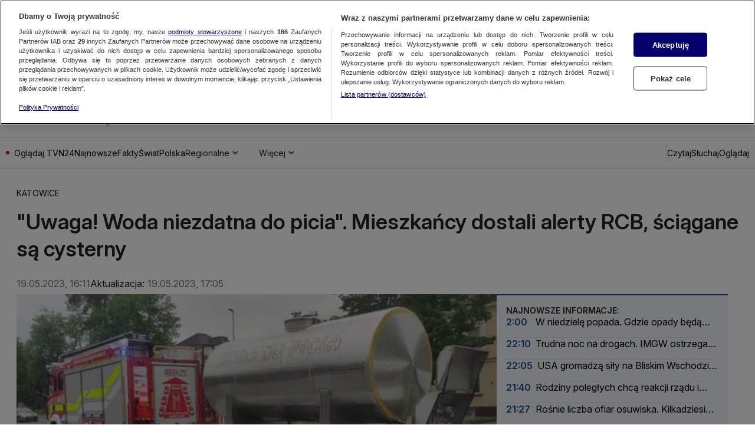

--- FILE ---
content_type: text/html
request_url: https://tvn24.pl/katowice/gmina-glogowek-woj-opolskie-uwaga-woda-niezdatna-do-picia-mieszkancy-dostali-alerty-rcb-sciagane-sa-cysterny-st7134657
body_size: 96557
content:
<!doctype html>
<html lang="pl" class="ds-desktop">
    <head>
        <meta charSet="utf-8" />
        <title data-rh="1">Gmina Głogówek, woj. opolskie. &quot;Uwaga! Woda niezdatna do picia&quot;. Mieszkańcy dostali alerty RCB, ściągane są cysterny  - TVN24</title>
        <meta data-rh="1" content="yes" name="mobile-web-app-capable"/><meta data-rh="1" content="tvn24" name="application-name"/><meta data-rh="1" content="#fff" name="theme-color"/><meta data-rh="1" content="yes" name="apple-mobile-web-app-capable"/><meta data-rh="1" content="black" name="apple-mobile-web-app-status-bar-style"/><meta data-rh="1" content="tvn24" name="apple-mobile-web-app-title"/><meta data-rh="1" content="#fff" name="msapplication-TileColor"/><meta data-rh="1" content="/_i/manifests/tvn24/assets/mstile-icon-270.png" name="msapplication-TileImage"/><meta data-rh="1" content="/_i/manifests/tvn24/assets/mstile-icon-128.png" name="msapplication-square70x70logo"/><meta data-rh="1" content="/_i/manifests/tvn24/assets/mstile-icon-270.png" name="msapplication-square150x150logo"/><meta data-rh="1" content="/_i/manifests/tvn24/assets/mstile-icon-558.png" name="msapplication-square310x310logo"/><meta data-rh="1" content="/_i/manifests/tvn24/assets/mstile-icon-558-270.png" name="msapplication-wide310x150logo"/><meta data-rh="1" content="summary_large_image" name="twitter:card"/><meta data-rh="1" content="pl_PL" property="og:locale"/><meta data-rh="1" content="width=1316" name="viewport"/>
        <link rel="preload" href="https://fonts.gstatic.com/s/inter/v20/UcCo3FwrK3iLTcviYwYZ8UA3.woff2" as="font" type="font/woff2" crossorigin="anonymous" />
<link rel="preload" href="https://fonts.gstatic.com/s/inter/v20/UcCo3FwrK3iLTcvsYwYZ8UA3J58.woff2" as="font" type="font/woff2" crossorigin="anonymous" />

        <meta data-rh="1" content="max-image-preview:large" name="robots"/><meta data-rh="1" content="Bakterie grupy coli i Escherichia coli zostały wykryte w wodociągach w Głogówku (woj. opolskie). Na terenie ośmiu miejscowości w gminie woda jest niezdatna do spożycia. Ostrzeżenie w tej sprawie wydało Rządowe Centrum Bezpieczeństwa. &quot;Ściągamy zewsząd cysterny do przewozu wody pitnej i użytkowej oraz przygotowujemy plan dystrybucji wody&quot; - informuje Zakład Komunalny Głogówek. Na miejsce docierają strażacy ze zbiornikami na wodę." name="description"/><meta data-rh="1" content="article" property="og:type"/><meta data-rh="1" content="&quot;Uwaga! Woda niezdatna do picia&quot;. Mieszkańcy dostali alerty RCB, ściągane są cysterny" property="og:title"/><meta data-rh="1" content="https://tvn24.pl/katowice/gmina-glogowek-woj-opolskie-uwaga-woda-niezdatna-do-picia-mieszkancy-dostali-alerty-rcb-sciagane-sa-cysterny-st7134657" property="og:url"/><meta data-rh="1" content="Bakterie grupy coli i Escherichia coli zostały wykryte w wodociągach w Głogówku (woj. opolskie). Na terenie ośmiu miejscowości w gminie woda jest niezdatna do spożycia. Ostrzeżenie w tej sprawie wydało Rządowe Centrum Bezpieczeństwa. &quot;Ściągamy zewsząd cysterny do przewozu wody pitnej i użytkowej oraz przygotowujemy plan dystrybucji wody&quot; - informuje Zakład Komunalny Głogówek. Na miejsce docierają strażacy ze zbiornikami na wodę." property="og:description"/><meta data-rh="1" content="https://tvn24.pl/_e/i/najnowsze/cdn-zdjecie-4ldylj-cysterny-z-woda-na-pks-przy-ulicy-skargi-w-glogowku-ph7134690/alternates/WEBP_LANDSCAPE_840" property="og:image"/> <link data-rh="1" href="https://tvn24.pl/katowice/gmina-glogowek-woj-opolskie-uwaga-woda-niezdatna-do-picia-mieszkancy-dostali-alerty-rcb-sciagane-sa-cysterny-st7134657" rel="canonical"/> <script data-rh="1" type="application/ld+json">{"@context":"http://schema.org","@type":"NewsArticle","image":["https://tvn24.pl/_e/i/najnowsze/cdn-zdjecie-4ldylj-cysterny-z-woda-na-pks-przy-ulicy-skargi-w-glogowku-ph7134690/alternates/WEBP_FOUR_THREE_1280","https://tvn24.pl/_e/i/najnowsze/cdn-zdjecie-4ldylj-cysterny-z-woda-na-pks-przy-ulicy-skargi-w-glogowku-ph7134690/alternates/WEBP_SQUARE_1280"],"headline":"Gmina Głogówek, woj. opolskie. \"Uwaga! Woda niezdatna do picia\". Mieszkańcy dostali alerty RCB, ściągane są cysterny","datePublished":"2023-05-19T14:11:24.000Z","dateModified":"2023-05-19T15:05:00Z","description":"Bakterie grupy coli i Escherichia coli zostały wykryte w wodociągach w Głogówku (woj. opolskie). Na terenie ośmiu miejscowości w gminie woda jest niezdatna do spożycia. Ostrzeżenie w tej sprawie wydało Rządowe Centrum Bezpieczeństwa. \"Ściągamy zewsząd cysterny do przewozu wody pitnej i użytkowej oraz przygotowujemy plan dystrybucji wody\" - informuje Zakład Komunalny Głogówek. Na miejsce docierają strażacy ze zbiornikami na wodę.","mainEntityOfPage":{"@type":"WebPage","@id":"https://tvn24.pl/katowice/gmina-glogowek-woj-opolskie-uwaga-woda-niezdatna-do-picia-mieszkancy-dostali-alerty-rcb-sciagane-sa-cysterny-st7134657"},"publisher":{"@type":"Organization","name":"TVN24","logo":{"@type":"ImageObject","name":"TVN24","url":"https://tvn24.pl/najnowsze/cdn-zdjecie-9930616-logo-tvn24-ph8320467"}},"author":{"@type":"Person","name":"bp/gp"}}</script><script data-rh="1" type="application/ld+json">{"@context":"http://schema.org","@type":"VideoObject","name":"Głogówek (woj. opolskie)","uploadDate":"2020-11-17T10:37:13.000Z","description":"","thumbnailUrl":["https://tvn24.pl/_e/i/najnowsze/cdn-zdjecie-qlxaxyk685-kf4752776/alternates/WEBP_LANDSCAPE_1280","https://tvn24.pl/_e/i/najnowsze/cdn-zdjecie-qlxaxyk685-kf4752776/alternates/WEBP_FOUR_THREE_1280","https://tvn24.pl/_e/i/najnowsze/cdn-zdjecie-qlxaxyk685-kf4752776/alternates/WEBP_SQUARE_1280"],"duration":"PT33S","expires":""}</script>
        <link data-rh="1" href="/_i/manifests/tvn24/manifest.json" rel="manifest"/><link data-rh="1" href="/_i/manifests/tvn24/assets/favicon-196.png" rel="icon" sizes="196x196" type="image/png"/><link data-rh="1" href="/_i/manifests/tvn24/assets/apple-icon-180.png" rel="apple-touch-icon"/><link data-rh="1" href="/_i/manifests/tvn24/assets/apple-splash-2048-2732.png" media="(device-width: 1024px) and (device-height: 1366px) and (-webkit-device-pixel-ratio: 2) and (orientation: portrait)" rel="apple-touch-startup-image"/><link data-rh="1" href="/_i/manifests/tvn24/assets/apple-splash-2732-2048.png" media="(device-width: 1024px) and (device-height: 1366px) and (-webkit-device-pixel-ratio: 2) and (orientation: landscape)" rel="apple-touch-startup-image"/><link data-rh="1" href="/_i/manifests/tvn24/assets/apple-splash-1668-2388.png" media="(device-width: 834px) and (device-height: 1194px) and (-webkit-device-pixel-ratio: 2) and (orientation: portrait)" rel="apple-touch-startup-image"/><link data-rh="1" href="/_i/manifests/tvn24/assets/apple-splash-2388-1668.png" media="(device-width: 834px) and (device-height: 1194px) and (-webkit-device-pixel-ratio: 2) and (orientation: landscape)" rel="apple-touch-startup-image"/><link data-rh="1" href="/_i/manifests/tvn24/assets/apple-splash-1536-2048.png" media="(device-width: 768px) and (device-height: 1024px) and (-webkit-device-pixel-ratio: 2) and (orientation: portrait)" rel="apple-touch-startup-image"/><link data-rh="1" href="/_i/manifests/tvn24/assets/apple-splash-2048-1536.png" media="(device-width: 768px) and (device-height: 1024px) and (-webkit-device-pixel-ratio: 2) and (orientation: landscape)" rel="apple-touch-startup-image"/><link data-rh="1" href="/_i/manifests/tvn24/assets/apple-splash-1488-2266.png" media="(device-width: 744px) and (device-height: 1133px) and (-webkit-device-pixel-ratio: 2) and (orientation: portrait)" rel="apple-touch-startup-image"/><link data-rh="1" href="/_i/manifests/tvn24/assets/apple-splash-2266-1488.png" media="(device-width: 744px) and (device-height: 1133px) and (-webkit-device-pixel-ratio: 2) and (orientation: landscape)" rel="apple-touch-startup-image"/><link data-rh="1" href="/_i/manifests/tvn24/assets/apple-splash-1640-2360.png" media="(device-width: 820px) and (device-height: 1180px) and (-webkit-device-pixel-ratio: 2) and (orientation: portrait)" rel="apple-touch-startup-image"/><link data-rh="1" href="/_i/manifests/tvn24/assets/apple-splash-2360-1640.png" media="(device-width: 820px) and (device-height: 1180px) and (-webkit-device-pixel-ratio: 2) and (orientation: landscape)" rel="apple-touch-startup-image"/><link data-rh="1" href="/_i/manifests/tvn24/assets/apple-splash-1668-2224.png" media="(device-width: 834px) and (device-height: 1112px) and (-webkit-device-pixel-ratio: 2) and (orientation: portrait)" rel="apple-touch-startup-image"/><link data-rh="1" href="/_i/manifests/tvn24/assets/apple-splash-2224-1668.png" media="(device-width: 834px) and (device-height: 1112px) and (-webkit-device-pixel-ratio: 2) and (orientation: landscape)" rel="apple-touch-startup-image"/><link data-rh="1" href="/_i/manifests/tvn24/assets/apple-splash-1620-2160.png" media="(device-width: 810px) and (device-height: 1080px) and (-webkit-device-pixel-ratio: 2) and (orientation: portrait)" rel="apple-touch-startup-image"/><link data-rh="1" href="/_i/manifests/tvn24/assets/apple-splash-2160-1620.png" media="(device-width: 810px) and (device-height: 1080px) and (-webkit-device-pixel-ratio: 2) and (orientation: landscape)" rel="apple-touch-startup-image"/><link data-rh="1" href="/_i/manifests/tvn24/assets/apple-splash-1320-2868.png" media="(device-width: 440px) and (device-height: 956px) and (-webkit-device-pixel-ratio: 3) and (orientation: portrait)" rel="apple-touch-startup-image"/><link data-rh="1" href="/_i/manifests/tvn24/assets/apple-splash-2868-1320.png" media="(device-width: 440px) and (device-height: 956px) and (-webkit-device-pixel-ratio: 3) and (orientation: landscape)" rel="apple-touch-startup-image"/><link data-rh="1" href="/_i/manifests/tvn24/assets/apple-splash-1206-2622.png" media="(device-width: 402px) and (device-height: 874px) and (-webkit-device-pixel-ratio: 3) and (orientation: portrait)" rel="apple-touch-startup-image"/><link data-rh="1" href="/_i/manifests/tvn24/assets/apple-splash-2622-1206.png" media="(device-width: 402px) and (device-height: 874px) and (-webkit-device-pixel-ratio: 3) and (orientation: landscape)" rel="apple-touch-startup-image"/><link data-rh="1" href="/_i/manifests/tvn24/assets/apple-splash-1290-2796.png" media="(device-width: 430px) and (device-height: 932px) and (-webkit-device-pixel-ratio: 3) and (orientation: portrait)" rel="apple-touch-startup-image"/><link data-rh="1" href="/_i/manifests/tvn24/assets/apple-splash-2796-1290.png" media="(device-width: 430px) and (device-height: 932px) and (-webkit-device-pixel-ratio: 3) and (orientation: landscape)" rel="apple-touch-startup-image"/><link data-rh="1" href="/_i/manifests/tvn24/assets/apple-splash-1179-2556.png" media="(device-width: 393px) and (device-height: 852px) and (-webkit-device-pixel-ratio: 3) and (orientation: portrait)" rel="apple-touch-startup-image"/><link data-rh="1" href="/_i/manifests/tvn24/assets/apple-splash-2556-1179.png" media="(device-width: 393px) and (device-height: 852px) and (-webkit-device-pixel-ratio: 3) and (orientation: landscape)" rel="apple-touch-startup-image"/><link data-rh="1" href="/_i/manifests/tvn24/assets/apple-splash-1284-2778.png" media="(device-width: 428px) and (device-height: 926px) and (-webkit-device-pixel-ratio: 3) and (orientation: portrait)" rel="apple-touch-startup-image"/><link data-rh="1" href="/_i/manifests/tvn24/assets/apple-splash-2778-1284.png" media="(device-width: 428px) and (device-height: 926px) and (-webkit-device-pixel-ratio: 3) and (orientation: landscape)" rel="apple-touch-startup-image"/><link data-rh="1" href="/_i/manifests/tvn24/assets/apple-splash-1170-2532.png" media="(device-width: 390px) and (device-height: 844px) and (-webkit-device-pixel-ratio: 3) and (orientation: portrait)" rel="apple-touch-startup-image"/><link data-rh="1" href="/_i/manifests/tvn24/assets/apple-splash-2532-1170.png" media="(device-width: 390px) and (device-height: 844px) and (-webkit-device-pixel-ratio: 3) and (orientation: landscape)" rel="apple-touch-startup-image"/><link data-rh="1" href="/_i/manifests/tvn24/assets/apple-splash-1125-2436.png" media="(device-width: 375px) and (device-height: 812px) and (-webkit-device-pixel-ratio: 3) and (orientation: portrait)" rel="apple-touch-startup-image"/><link data-rh="1" href="/_i/manifests/tvn24/assets/apple-splash-2436-1125.png" media="(device-width: 375px) and (device-height: 812px) and (-webkit-device-pixel-ratio: 3) and (orientation: landscape)" rel="apple-touch-startup-image"/><link data-rh="1" href="/_i/manifests/tvn24/assets/apple-splash-1242-2688.png" media="(device-width: 414px) and (device-height: 896px) and (-webkit-device-pixel-ratio: 3) and (orientation: portrait)" rel="apple-touch-startup-image"/><link data-rh="1" href="/_i/manifests/tvn24/assets/apple-splash-2688-1242.png" media="(device-width: 414px) and (device-height: 896px) and (-webkit-device-pixel-ratio: 3) and (orientation: landscape)" rel="apple-touch-startup-image"/><link data-rh="1" href="/_i/manifests/tvn24/assets/apple-splash-828-1792.png" media="(device-width: 414px) and (device-height: 896px) and (-webkit-device-pixel-ratio: 2) and (orientation: portrait)" rel="apple-touch-startup-image"/><link data-rh="1" href="/_i/manifests/tvn24/assets/apple-splash-1792-828.png" media="(device-width: 414px) and (device-height: 896px) and (-webkit-device-pixel-ratio: 2) and (orientation: landscape)" rel="apple-touch-startup-image"/><link data-rh="1" href="/_i/manifests/tvn24/assets/apple-splash-1242-2208.png" media="(device-width: 414px) and (device-height: 736px) and (-webkit-device-pixel-ratio: 3) and (orientation: portrait)" rel="apple-touch-startup-image"/><link data-rh="1" href="/_i/manifests/tvn24/assets/apple-splash-2208-1242.png" media="(device-width: 414px) and (device-height: 736px) and (-webkit-device-pixel-ratio: 3) and (orientation: landscape)" rel="apple-touch-startup-image"/><link data-rh="1" href="/_i/manifests/tvn24/assets/apple-splash-750-1334.png" media="(device-width: 375px) and (device-height: 667px) and (-webkit-device-pixel-ratio: 2) and (orientation: portrait)" rel="apple-touch-startup-image"/><link data-rh="1" href="/_i/manifests/tvn24/assets/apple-splash-1334-750.png" media="(device-width: 375px) and (device-height: 667px) and (-webkit-device-pixel-ratio: 2) and (orientation: landscape)" rel="apple-touch-startup-image"/><link data-rh="1" href="/_i/manifests/tvn24/assets/apple-splash-640-1136.png" media="(device-width: 320px) and (device-height: 568px) and (-webkit-device-pixel-ratio: 2) and (orientation: portrait)" rel="apple-touch-startup-image"/><link data-rh="1" href="/_i/manifests/tvn24/assets/apple-splash-1136-640.png" media="(device-width: 320px) and (device-height: 568px) and (-webkit-device-pixel-ratio: 2) and (orientation: landscape)" rel="apple-touch-startup-image"/><link data-rh="1" href="/_i/assets/Authentication.island.1c9ae9b8.js" rel="modulepreload"/><link data-rh="1" href="/_i/assets/Nuvi.island.3b9988db.js" rel="modulepreload"/><link data-rh="1" as="script" href="//geolocation.onetrust.com" rel="dns-prefetch"/><link data-rh="1" as="script" href="https://cdn.cookielaw.org/scripttemplates/otSDKStub.js" rel="preload"/><link data-rh="1" as="script" href="https://tvn.hit.gemius.pl/xgemius.min.js" rel="preload"/><link data-rh="1" href="//www.googleadservices.com" rel="dns-prefetch"/><link data-rh="1" href="//tvn.adocean.pl" rel="preconnect"/><link data-rh="1" href="https://at-app.cdntvn.pl/rel/web-display/v1-latest/app.js" rel="preconnect"/><link data-rh="1" crossOrigin="use-credentials" href="//securepubads.g.doubleclick.net" rel="preconnect"/><link data-rh="1" as="script" href="https://53ea0c6c-b473-47da-93a9-913ef9728550.edge.permutive.app/53ea0c6c-b473-47da-93a9-913ef9728550-web.js" rel="preload"/><link data-rh="1" href="https://www.googletagmanager.com/" rel="preconnect"/><link data-rh="1" href="https://tvn.hit.gemius.pl/" rel="preconnect"/><link data-rh="1" href="//media-tvn24.ipresso.pl" rel="dns-prefetch"/><link data-rh="1" href="//perun.ipresso.pl" rel="dns-prefetch"/>
        <style>@font-face{font-family:Inter;font-style:italic;font-weight:100 900;font-display:swap;src:url(https://fonts.gstatic.com/s/inter/v20/UcCm3FwrK3iLTcvnUwkT9mI1F55MKw.woff2) format("woff2");unicode-range:U+0460-052F,U+1C80-1C8A,U+20B4,U+2DE0-2DFF,U+A640-A69F,U+FE2E-FE2F}@font-face{font-family:Inter;font-style:italic;font-weight:100 900;font-display:swap;src:url(https://fonts.gstatic.com/s/inter/v20/UcCm3FwrK3iLTcvnUwAT9mI1F55MKw.woff2) format("woff2");unicode-range:U+0301,U+0400-045F,U+0490-0491,U+04B0-04B1,U+2116}@font-face{font-family:Inter;font-style:italic;font-weight:100 900;font-display:swap;src:url(https://fonts.gstatic.com/s/inter/v20/UcCm3FwrK3iLTcvnUwoT9mI1F55MKw.woff2) format("woff2");unicode-range:U+0100-02BA,U+02BD-02C5,U+02C7-02CC,U+02CE-02D7,U+02DD-02FF,U+0304,U+0308,U+0329,U+1D00-1DBF,U+1E00-1E9F,U+1EF2-1EFF,U+2020,U+20A0-20AB,U+20AD-20C0,U+2113,U+2C60-2C7F,U+A720-A7FF}@font-face{font-family:Inter;font-style:italic;font-weight:100 900;font-display:swap;src:url(https://fonts.gstatic.com/s/inter/v20/UcCm3FwrK3iLTcvnUwQT9mI1F54.woff2) format("woff2");unicode-range:U+0000-00FF,U+0131,U+0152-0153,U+02BB-02BC,U+02C6,U+02DA,U+02DC,U+0304,U+0308,U+0329,U+2000-206F,U+20AC,U+2122,U+2191,U+2193,U+2212,U+2215,U+FEFF,U+FFFD}@font-face{font-family:Inter;font-style:normal;font-weight:100 900;font-display:swap;src:url(https://fonts.gstatic.com/s/inter/v20/UcCo3FwrK3iLTcvvYwYZ8UA3J58.woff2) format("woff2");unicode-range:U+0460-052F,U+1C80-1C8A,U+20B4,U+2DE0-2DFF,U+A640-A69F,U+FE2E-FE2F}@font-face{font-family:Inter;font-style:normal;font-weight:100 900;font-display:swap;src:url(https://fonts.gstatic.com/s/inter/v20/UcCo3FwrK3iLTcvmYwYZ8UA3J58.woff2) format("woff2");unicode-range:U+0301,U+0400-045F,U+0490-0491,U+04B0-04B1,U+2116}@font-face{font-family:Inter;font-style:normal;font-weight:100 900;font-display:swap;src:url(https://fonts.gstatic.com/s/inter/v20/UcCo3FwrK3iLTcvsYwYZ8UA3J58.woff2) format("woff2");unicode-range:U+0100-02BA,U+02BD-02C5,U+02C7-02CC,U+02CE-02D7,U+02DD-02FF,U+0304,U+0308,U+0329,U+1D00-1DBF,U+1E00-1E9F,U+1EF2-1EFF,U+2020,U+20A0-20AB,U+20AD-20C0,U+2113,U+2C60-2C7F,U+A720-A7FF}@font-face{font-family:Inter;font-style:normal;font-weight:100 900;font-display:swap;src:url(https://fonts.gstatic.com/s/inter/v20/UcCo3FwrK3iLTcviYwYZ8UA3.woff2) format("woff2");unicode-range:U+0000-00FF,U+0131,U+0152-0153,U+02BB-02BC,U+02C6,U+02DA,U+02DC,U+0304,U+0308,U+0329,U+2000-206F,U+20AC,U+2122,U+2191,U+2193,U+2212,U+2215,U+FEFF,U+FFFD}
,@font-face{font-family:"Noto Serif";font-style:italic;font-weight:100 900;font-stretch:100%;font-display:swap;src:url(https://fonts.gstatic.com/s/notoserif/v23/ga6faw1J5X9T9RW6j9bNfFIMZhhWnFTyNZIQD1-_P3Lct_NFiQhhYQ.woff2) format("woff2");unicode-range:U+0460-052F,U+1C80-1C8A,U+20B4,U+2DE0-2DFF,U+A640-A69F,U+FE2E-FE2F}@font-face{font-family:"Noto Serif";font-style:italic;font-weight:100 900;font-stretch:100%;font-display:swap;src:url(https://fonts.gstatic.com/s/notoserif/v23/ga6faw1J5X9T9RW6j9bNfFIMZhhWnFTyNZIQD1-_P3vct_NFiQhhYQ.woff2) format("woff2");unicode-range:U+0301,U+0400-045F,U+0490-0491,U+04B0-04B1,U+2116}@font-face{font-family:"Noto Serif";font-style:italic;font-weight:100 900;font-stretch:100%;font-display:swap;src:url(https://fonts.gstatic.com/s/notoserif/v23/ga6faw1J5X9T9RW6j9bNfFIMZhhWnFTyNZIQD1-_P3Hct_NFiQhhYQ.woff2) format("woff2");unicode-range:U+0100-02BA,U+02BD-02C5,U+02C7-02CC,U+02CE-02D7,U+02DD-02FF,U+0304,U+0308,U+0329,U+1D00-1DBF,U+1E00-1E9F,U+1EF2-1EFF,U+2020,U+20A0-20AB,U+20AD-20C0,U+2113,U+2C60-2C7F,U+A720-A7FF}@font-face{font-family:"Noto Serif";font-style:italic;font-weight:100 900;font-stretch:100%;font-display:swap;src:url(https://fonts.gstatic.com/s/notoserif/v23/ga6faw1J5X9T9RW6j9bNfFIMZhhWnFTyNZIQD1-_P3_ct_NFiQg.woff2) format("woff2");unicode-range:U+0000-00FF,U+0131,U+0152-0153,U+02BB-02BC,U+02C6,U+02DA,U+02DC,U+0304,U+0308,U+0329,U+2000-206F,U+20AC,U+2122,U+2191,U+2193,U+2212,U+2215,U+FEFF,U+FFFD}@font-face{font-family:"Noto Serif";font-style:normal;font-weight:100 900;font-stretch:100%;font-display:swap;src:url(https://fonts.gstatic.com/s/notoserif/v23/ga6daw1J5X9T9RW6j9bNVls-hfgvz8JcMofYTYf3D33WsNFHuQk.woff2) format("woff2");unicode-range:U+0460-052F,U+1C80-1C8A,U+20B4,U+2DE0-2DFF,U+A640-A69F,U+FE2E-FE2F}@font-face{font-family:"Noto Serif";font-style:normal;font-weight:100 900;font-stretch:100%;font-display:swap;src:url(https://fonts.gstatic.com/s/notoserif/v23/ga6daw1J5X9T9RW6j9bNVls-hfgvz8JcMofYTYf-D33WsNFHuQk.woff2) format("woff2");unicode-range:U+0301,U+0400-045F,U+0490-0491,U+04B0-04B1,U+2116}@font-face{font-family:"Noto Serif";font-style:normal;font-weight:100 900;font-stretch:100%;font-display:swap;src:url(https://fonts.gstatic.com/s/notoserif/v23/ga6daw1J5X9T9RW6j9bNVls-hfgvz8JcMofYTYf0D33WsNFHuQk.woff2) format("woff2");unicode-range:U+0100-02BA,U+02BD-02C5,U+02C7-02CC,U+02CE-02D7,U+02DD-02FF,U+0304,U+0308,U+0329,U+1D00-1DBF,U+1E00-1E9F,U+1EF2-1EFF,U+2020,U+20A0-20AB,U+20AD-20C0,U+2113,U+2C60-2C7F,U+A720-A7FF}@font-face{font-family:"Noto Serif";font-style:normal;font-weight:100 900;font-stretch:100%;font-display:swap;src:url(https://fonts.gstatic.com/s/notoserif/v23/ga6daw1J5X9T9RW6j9bNVls-hfgvz8JcMofYTYf6D33WsNFH.woff2) format("woff2");unicode-range:U+0000-00FF,U+0131,U+0152-0153,U+02BB-02BC,U+02C6,U+02DA,U+02DC,U+0304,U+0308,U+0329,U+2000-206F,U+20AC,U+2122,U+2191,U+2193,U+2212,U+2215,U+FEFF,U+FFFD}
*,*:before,*:after{box-sizing:border-box}*{margin:0}body{line-height:1.5;-webkit-font-smoothing:antialiased}img,picture,video,canvas,svg{display:block;max-width:100%}input,button,textarea,select{font:inherit}p,h1,h2,h3,h4,h5,h6{overflow-wrap:break-word}ol,ul{list-style:none;padding:0;margin:0}blockquote,q{quotes:none}button{background:none;border:none;padding:0;color:inherit;text-align:left}@media (prefers-reduced-motion: reduce){*,:before,:after{animation-delay:-1ms!important;animation-duration:1ms!important;animation-iteration-count:1!important;background-attachment:initial!important;scroll-behavior:auto!important;transition-duration:0s!important;transition-delay:0s!important}}.ds-mobile .yen-landscape-cover{display:none;align-items:center;justify-content:center;flex-direction:column;position:fixed;background-color:#000000e6;inset:0;font-size:4vw;color:#fff;font-weight:700;font-family:Roboto,sans-serif;font-style:normal;line-height:140%}.ds-mobile .yen-landscape-cover:before{display:block;content:"";width:8vw;height:8vw;margin-bottom:16px;background-image:url([data-uri]);background-repeat:no-repeat;background-size:contain;background-position:center}@media screen and (max-height: 540px) and (max-width: 1023px) and (orientation: landscape){.ds-mobile .yen-landscape-cover{display:flex;z-index:99999999}.ds-mobile body{overflow:hidden}}yennefer-island{display:contents}copy-button{display:contents}.ad-ph{background-color:var(--ds-color-gray-50);background-image:url(/_i/placeholders/ad_placeholder.svg);background-position:center center;background-repeat:no-repeat;display:block;max-width:var(--grid-desktop-content-width);font-size:14px;padding:8px 0;position:relative;width:100vw;left:50%;right:50%;margin-inline:-50vw}.ad-ph>div{position:relative;max-width:100vw;width:100%;display:flex;justify-content:center;margin:0 auto}.ds-desktop .ad-ph{width:100%;left:initial;right:initial;margin:40px auto;padding:8px 0 16px}.ds-desktop .ad-ph>div{max-width:100%}body{padding-bottom:var(--page-spacing-bottom, 0px)}.ds-desktop{scrollbar-gutter:stable}.ds-desktop body{min-width:var(--grid-desktop-content-width)}.ds-desktop body:has(.branding-video-server){min-width:1366px}#wtgSticky{z-index:4!important}.page-container-inside>*{position:relative}.hasScreening{position:relative}.hasScreening .ad-ph.on-top{background:transparent;pointer-events:none}.hasScreening .ad-ph.on-top>div{pointer-events:auto}

    :root {
        
        --grid-side-margin: 16px;
        
        --grid-gap: 30px;
        --grid-wide-column-width: 814px;
        --grid-narrow-column-width: 392px;
        --grid-desktop-content-width: 1236px;
        --grid-total-width: 1256px;

        &.ds-desktop {
            --grid-side-margin: 10px;
            
            @media screen and (min-width: 1321px) {
                --grid-gap: 36px;
                --grid-side-margin: 10px;
                --grid-wide-column-width: 852px;
                --grid-narrow-column-width: 408px;
                --grid-desktop-content-width: 1296px;
                --grid-total-width: 1316px;
            }
        }
    
    }
</style>
        <link rel="stylesheet" href="/_i/assets/_default.page.2f406a8f.css">
<link rel="stylesheet" href="/_i/assets/Debug.6acbdec7.css">
        <link rel="stylesheet" href="/_i/themes/news.3096152d.css">
        <link rel="stylesheet" href="/_i/assets/article.page.0509e1eb.css">
<link rel="stylesheet" href="/_i/assets/Debug.6acbdec7.css">
<link rel="stylesheet" href="/_i/assets/TeaserGrid.d3355c29.css">
        
        <style id="sc-init-detector" data-yen-styled="true" data-styled-version="5.3.11"></style>
        <style data-yen-styled="true" data-styled-version="5.3.11">.dUmtgUy{--text-box-align:left;--text-box-color:var(--ds-text-primary-color,inherit);--text-box-background:transparent;--text-box-border:none;--text-box-border-radius:none;--text-box-line-clamp:1;--text-box-text-decoration:none;--text-box-text-decoration-thickness:auto;--text-box-text-underline-offset:auto;--text-box-text-transform:none;--text-box-transition:none;--text-box-padding:none;--text-box-margin:0;--text-box-white-space:normal;--text-box-word-break:break-word;--text-box-font-family:var(--ds-font-family-primary,Roboto,Arial,Helvetica,sans-serif);--text-box-font-size:var(--ds-font-size-level-regular,1rem / normal);--text-box-font-weight:normal;--text-box-font-style:normal;margin:var(--text-box-margin);padding:var(--text-box-padding);color:var(--text-box-color);font:var(--text-box-font-style) var(--text-box-font-weight) var(--text-box-font-size) var(--text-box-font-family);white-space:var(--text-box-white-space);word-break:var(--text-box-word-break);text-align:var(--text-box-align);text-transform:var(--text-box-text-transform);-webkit-text-decoration:var(--text-box-text-decoration);text-decoration:var(--text-box-text-decoration);-webkit-text-decoration-thickness:var(--text-box-text-decoration-thickness);text-decoration-thickness:var(--text-box-text-decoration-thickness);text-underline-offset:var(--text-box-text-underline-offset);background:var(--text-box-background);border:var(--text-box-border);border-radius:var(--text-box-border-radius);-webkit-transition:var(--text-box-transition);transition:var(--text-box-transition);font-synthesis-style:none;-webkit-font-smoothing:antialiased;-moz-osx-font-smoothing:grayscale;}/*!sc*/
.dUmtgUy.TextBox--clamp > span{-webkit-line-clamp:var(--text-box-line-clamp);-webkit-box-orient:vertical;display:-webkit-box;overflow:hidden;}/*!sc*/
data-yen-styled.g2[id="sc-gEvEery"]{content:"dUmtgUy,"}/*!sc*/
.gAuUMIy{--picture-border-radius:0;--picture-width:100%;--picture-height:auto;--picture-aspect-ratio:auto;--picture-margin:0;--picture-background-image:url('[data-uri]');--picture-background-color:var(--ds-color-gray-100,#e9e9e9);--picture-background-size:52px auto;--picture-backdrop-filter:none;--picture-border:0;display:block;width:var(--picture-width);height:var(--picture-height);margin:var(--picture-margin);border:var(--picture-border);border-radius:var(--picture-border-radius);aspect-ratio:var(--picture-aspect-ratio);-webkit-backdrop-filter:var(--picture-backdrop-filter);backdrop-filter:var(--picture-backdrop-filter);background-image:var(--picture-background-image);background-color:var(--picture-background-color);background-size:var(--picture-background-size);background-repeat:no-repeat;background-position:center;}/*!sc*/
.gAuUMIy.Picture--withoutPlaceholder{--picture-background-color:none;--picture-background-image:none;}/*!sc*/
.gAuUMIy.Picture--free{--picture-aspect-ratio:auto;}/*!sc*/
.gAuUMIy.Picture--1x1{--picture-aspect-ratio:1/1;}/*!sc*/
.gAuUMIy.Picture--4x3{--picture-aspect-ratio:4/3;}/*!sc*/
.gAuUMIy.Picture--5x8{--picture-aspect-ratio:5/8;}/*!sc*/
.gAuUMIy.Picture--9x16{--picture-aspect-ratio:9/16;}/*!sc*/
.gAuUMIy.Picture--13x9{--picture-aspect-ratio:13/9;}/*!sc*/
.gAuUMIy.Picture--16x9{--picture-aspect-ratio:16/9;}/*!sc*/
.gAuUMIy.Picture--21x9{--picture-aspect-ratio:21/9;}/*!sc*/
.gAuUMIy.Picture--24x9{--picture-aspect-ratio:24/9;}/*!sc*/
.gAuUMIy.Picture--32x9{--picture-aspect-ratio:24/9;}/*!sc*/
.gAuUMIy.Picture--113x150{--picture-aspect-ratio:24/9;}/*!sc*/
.gAuUMIy.Picture--213x100{--picture-aspect-ratio:213/100;}/*!sc*/
data-yen-styled.g4[id="sc-fqkvVRy"]{content:"gAuUMIy,"}/*!sc*/
.kaKugky{--label-transition:none;--label-text-transform:uppercase;--label-font-size:var(--ds-font-size-level-12,0.875rem / 140%);--label-font-weight:var(--ds-font-weight-semibold);--label-color:var(--ds-color-gray-500);--label-background:transparent;--label-padding:0;--label-bullet-size:5px;--label-bullet-color:var(--ds-error-color-500);--label-border-radius:0;--label-start-icon-height:16px;--label-start-icon-width:16px;--label-start-icon-margin:0 4px 0 0;--label-margin:0;--text-box-text-transform:var(--label-text-transform);--text-box-font-size:var(--label-font-size);--text-box-font-weight:var(--label-font-weight);--text-box-color:var(--label-color);--text-box-background:var(--label-background);--text-box-padding:var(--label-padding);--text-box-border-radius:var(--label-border-radius);--text-box-margin:var(--label-margin);display:-webkit-inline-box;display:-webkit-inline-flex;display:-ms-inline-flexbox;display:inline-flex;-webkit-align-items:center;-webkit-box-align:center;-ms-flex-align:center;align-items:center;-webkit-transition:var(--label-transition);transition:var(--label-transition);}/*!sc*/
.kaKugky.Label--small{--label-font-size:var(--ds-font-size-level-14,0.625rem / 130%);}/*!sc*/
.kaKugky.Label--small.Label--filled,.kaKugky.Label--small.Label--filledThin,.kaKugky.Label--small.Label--filledDot{--label-padding:0 4px;}/*!sc*/
.kaKugky.Label--medium{--label-font-size:var(--ds-font-size-level-13,0.75rem / 140%);}/*!sc*/
.kaKugky.Label--medium.Label--filled,.kaKugky.Label--medium.Label--filledThin,.kaKugky.Label--medium.Label--filledDot{--label-padding:0 4px;}/*!sc*/
.kaKugky.Label--large{--label-font-size:var(--ds-font-size-level-12,0.875rem / 140%);}/*!sc*/
.kaKugky.Label--large.Label--filled,.kaKugky.Label--large.Label--filledThin,.kaKugky.Label--large.Label--filledDot{--label-padding:1px 4px 0 4px;--label-border-radius:3px;}/*!sc*/
.kaKugky.Label--xlarge{--label-font-size:var(--ds-font-size-level-10,1.125rem / 140%);}/*!sc*/
.kaKugky.Label--xlarge.Label--filled,.kaKugky.Label--xlarge.Label--filledThin,.kaKugky.Label--xlarge.Label--filledDot{--label-padding:0 4px;--label-border-radius:3px;}/*!sc*/
.kaKugky.Label--xxlarge{--label-font-size:var(--ds-font-size-level-8,1.375rem / 140%);--label-start-icon-height:20px;--label-start-icon-width:20px;}/*!sc*/
.kaKugky.Label--xxlarge.Label--filled,.kaKugky.Label--xxlarge.Label--filledThin,.kaKugky.Label--xxlarge.Label--filledDot{--label-padding:1px 6px;--label-border-radius:4px;}/*!sc*/
.kaKugky.Label--filled{--label-padding:1px 4px 0 4px;--label-font-weight:var(--ds-font-weight-semibold);--label-border-radius:2px;}/*!sc*/
.kaKugky.Label--filledThin{--label-padding:0 4px;--label-font-weight:var(--ds-font-weight-regular);--label-border-radius:2px;}/*!sc*/
.kaKugky.Label--filledDot{--label-padding:0 4px;--label-font-weight:var(--ds-font-weight-semibold);--label-border-radius:3px;}/*!sc*/
.kaKugky.Label--info{--label-color:var(--ds-color-gray-500);}/*!sc*/
.kaKugky.Label--info.Label--filled,.kaKugky.Label--info.Label--filledThin,.kaKugky.Label--info.Label--filledDot{--label-color:var(--ds-color-white);--label-background:var(--ds-color-gray-500);--label-bullet-color:var(--ds-color-white);}/*!sc*/
.kaKugky.Label--accent{--label-color:var(--ds-color-blue-600);}/*!sc*/
.kaKugky.Label--accent.Label--filled,.kaKugky.Label--accent.Label--filledThin{--label-color:var(--ds-color-white);--label-background:var(--ds-color-blue-600);}/*!sc*/
.kaKugky.Label--error{--label-color:var(--ds-error-color-500);}/*!sc*/
.kaKugky.Label--error.Label--filled,.kaKugky.Label--error.Label--filledThin,.kaKugky.Label--error.Label--filledDot{--label-color:var(--ds-color-white);--label-background:var(--ds-error-color-500);--label-bullet-color:var(--ds-color-white);}/*!sc*/
.kaKugky.Label--warning{--label-color:var(--ds-color-gray-800);}/*!sc*/
.kaKugky.Label--warning.Label--filled,.kaKugky.Label--warning.Label--filledDot{--label-background:var(--ds-warning-color-300);--label-bullet-color:var(--ds-color-white);}/*!sc*/
.kaKugky.Label--success{--label-color:var(--ds-success-color-500);}/*!sc*/
.kaKugky.Label--success.Label--filled,.kaKugky.Label--success.Label--filledThin,.kaKugky.Label--success.Label--filledDot{--label-color:var(--ds-color-white);--label-background:var(--ds-success-color-500);--label-bullet-color:var(--ds-color-white);}/*!sc*/
.kaKugky.Label--darkOverlay{--label-color:var(--ds-color-white);}/*!sc*/
.kaKugky.Label--darkOverlay.Label--filled,.kaKugky.Label--darkOverlay.Label--filledThin{--label-color:var(--ds-color-white);--label-background:var(--ds-overlay-color);}/*!sc*/
.kaKugky.Label--link:is(a:link,a:visited){color:var(--label-color);}/*!sc*/
@media (hover:hover){.kaKugky.Label--link:is(a:link,a:visited):hover{--label-color:var(--ds-link-color);-webkit-text-decoration:none;text-decoration:none;}}/*!sc*/
.kaKugky .Label-startIcon{height:var(--label-start-icon-height);width:var(--label-start-icon-width);margin:var(--label-start-icon-margin);}/*!sc*/
data-yen-styled.g6[id="sc-iGgWBjy"]{content:"kaKugky,"}/*!sc*/
.hkTdEyy{display:-webkit-box;display:-webkit-flex;display:-ms-flexbox;display:flex;-webkit-flex-shrink:0;-ms-flex-negative:0;flex-shrink:0;-webkit-align-self:stretch;-ms-flex-item-align:stretch;align-self:stretch;position:relative;overflow:hidden;border-radius:var(--section-teaser-image-border-radius);}/*!sc*/
data-yen-styled.g81[id="sc-jMakVoy"]{content:"hkTdEyy,"}/*!sc*/
.epxoJEy{min-width:0;display:-webkit-box;display:-webkit-flex;display:-ms-flexbox;display:flex;-webkit-flex-direction:column;-ms-flex-direction:column;flex-direction:column;-webkit-align-items:var(--section-teaser-content-align-items);-webkit-box-align:var(--section-teaser-content-align-items);-ms-flex-align:var(--section-teaser-content-align-items);align-items:var(--section-teaser-content-align-items);gap:var(--section-teaser-content-gap);padding:var(--section-teaser-content-padding);width:100%;}/*!sc*/
data-yen-styled.g82[id="sc-iMTnTLy"]{content:"epxoJEy,"}/*!sc*/
.emqtWKy{--section-teaser-margin:0;--section-teaser-padding:0;--section-teaser-color:var(--ds-text-primary-color);--section-teaser-medium-font-size:var(--ds-font-size-level-9);--section-teaser-inline-font-size:var(--ds-font-size-level-11);--section-teaser-inline-picture-width:112px;--section-teaser-title-font-family:var(--ds-font-family-primary,Roboto,Arial,Helvetica,sans-serif);--section-teaser-title-font-size:var(--ds-font-size-level-8,1.375rem / 140%);--section-teaser-title-margin:0;--section-teaser-content-padding:0;--section-teaser-content-align-items:flex-start;--section-teaser-image-border-radius:var(--ds-radius-l,4px);--section-teaser-inline-label-transform:none;--section-teaser-content-gap:8px;margin:var(--section-teaser-margin);padding:var(--section-teaser-padding);display:-webkit-box;display:-webkit-flex;display:-ms-flexbox;display:flex;-webkit-flex-flow:column nowrap;-ms-flex-flow:column nowrap;flex-flow:column nowrap;-webkit-flex-shrink:1;-ms-flex-negative:1;flex-shrink:1;-webkit-align-items:flex-start;-webkit-box-align:flex-start;-ms-flex-align:flex-start;align-items:flex-start;-webkit-box-pack:start;-webkit-justify-content:flex-start;-ms-flex-pack:start;justify-content:flex-start;width:100%;gap:8px;position:relative;color:var(--section-teaser-color);}/*!sc*/
.emqtWKy .PictureOverlay{--picture-overlay-padding:8px;--picture-overlay-gap:8px;}/*!sc*/
.emqtWKy.SectionTeaser--inline{gap:12px;-webkit-flex-direction:row;-ms-flex-direction:row;flex-direction:row;}/*!sc*/
.emqtWKy.SectionTeaser--inline .sc-jMakVoy{-webkit-align-self:flex-start;-ms-flex-item-align:start;align-self:flex-start;}/*!sc*/
.emqtWKy.SectionTeaser--inline .sc-jMakVoy .Picture{--picture-width:var(--section-teaser-inline-picture-width);}/*!sc*/
.emqtWKy.SectionTeaser--inline .PictureOverlay{--picture-overlay-padding:4px;--picture-overlay-gap:4px;}/*!sc*/
.emqtWKy.SectionTeaser--inline .sc-iMTnTLy,.emqtWKy.SectionTeaser--inlineNoPhoto .sc-iMTnTLy,.emqtWKy.SectionTeaser--extraSmall .sc-iMTnTLy{gap:4px;}/*!sc*/
.ds-desktop .sc-hwdzOVy.SectionTeaser--inline .sc-iMTnTLy,.ds-desktop .emqtWKy.SectionTeaser--inlineNoPhoto .sc-iMTnTLy,.ds-desktop .emqtWKy.SectionTeaser--extraSmall .sc-iMTnTLy{gap:8px;}/*!sc*/
.emqtWKy picture{width:100%;}/*!sc*/
.emqtWKy .sc-jMakVoy .Picture{--picture-width:100%;--picture-background-size:auto clamp(16px,37%,80px);--picture-border-radius:var(--section-teaser-image-border-radius);}/*!sc*/
.emqtWKy.SectionTeaser--large{--section-teaser-title-font-size:var(--ds-font-size-level-8);--section-teaser-inline-label-transform:translateY(0.25em);}/*!sc*/
.ds-desktop .sc-hwdzOVy.SectionTeaser--large{--section-teaser-title-font-size:var(--ds-font-size-level-2);}/*!sc*/
.emqtWKy.SectionTeaser--large .Label.Label--large{--section-teaser-inline-label-transform:translateY(0.3em);}/*!sc*/
.ds-desktop .sc-hwdzOVy.SectionTeaser--large .Label.Label--large{--section-teaser-inline-label-transform:translateY(0.9em);}/*!sc*/
.emqtWKy.SectionTeaser--medium{--section-teaser-title-font-size:var(--section-teaser-medium-font-size);--section-teaser-inline-label-transform:translateY(0.15em);}/*!sc*/
.ds-desktop .sc-hwdzOVy.SectionTeaser--medium{--section-teaser-medium-font-size:var(--ds-font-size-level-3);}/*!sc*/
.emqtWKy.SectionTeaser--small{--section-teaser-inline-label-transform:translateY(0.2em);}/*!sc*/
.ds-desktop .sc-hwdzOVy.SectionTeaser--small{--section-teaser-title-font-size:var(--ds-font-size-level-9);}/*!sc*/
.emqtWKy.SectionTeaser--extraSmall{--section-teaser-inline-label-transform:translateY(0.1em);}/*!sc*/
.ds-desktop .sc-hwdzOVy.SectionTeaser--extraSmall{--section-teaser-title-font-size:var(--ds-font-size-level-10);}/*!sc*/
.emqtWKy.SectionTeaser--inline{--section-teaser-title-font-size:var(--section-teaser-inline-font-size);--section-teaser-inline-label-transform:translateY(0.1em);}/*!sc*/
.emqtWKy.SectionTeaser--inline .Label.Label--medium{--section-teaser-inline-label-transform:translateY(0.2em);}/*!sc*/
.emqtWKy.SectionTeaser--inlineNoPhoto{--section-teaser-title-font-size:var(--ds-font-size-level-11);--section-teaser-inline-label-transform:translateY(0.1em);}/*!sc*/
.emqtWKy .GalleryMosaic .GalleryMosaic-mosaicMainPhoto{width:273px;}/*!sc*/
.emqtWKy .GalleryMosaic .GalleryMosaic-teaserInfoTitle{--text-box-font-size:var(--ds-font-size-level-10);}/*!sc*/
.ds-desktop .sc-hwdzOVy .GalleryMosaic .GalleryMosaic-teaserInfoTitle{--text-box-font-size:var(--ds-font-size-level-8);}/*!sc*/
.emqtWKy .GalleryMosaic .GalleryMosaic-teaserInfoShowGallery{--text-box-font-size:var(--ds-font-size-level-13);}/*!sc*/
.ds-desktop .sc-hwdzOVy .GalleryMosaic .GalleryMosaic-teaserInfoShowGallery{--text-box-font-size:var(--ds-font-size-level-11);}/*!sc*/
data-yen-styled.g84[id="sc-hwdzOVy"]{content:"emqtWKy,"}/*!sc*/
.guKQxRy{--text-box-font-weight:600;--text-box-font-size:var(--section-teaser-title-font-size);--text-box-color:var(--section-teaser-color);--text-box-font-family:var(--section-teaser-title-font-family);--text-box-margin:var(--section-teaser-title-margin);}/*!sc*/
data-yen-styled.g87[id="sc-jGKxIKy"]{content:"guKQxRy,"}/*!sc*/
.ds-desktop .sc-guJBdhy:is(a,a:link,a:visited):hover,.ds-desktop .cPVCZby:is(a,a:link,a:visited):focus,.ds-desktop .cPVCZby:is(a,a:link,a:visited):active{color:var(--section-teaser-color-on-hover,--ds-link-color,#0053cf);}/*!sc*/
.ds-desktop .sc-guJBdhy:is(a,a:link,a:visited):hover .TextBox,.ds-desktop .cPVCZby:is(a,a:link,a:visited):focus .TextBox,.ds-desktop .cPVCZby:is(a,a:link,a:visited):active .TextBox{--text-box-color:var(--section-teaser-color-on-hover,inherit);}/*!sc*/
.ds-desktop .sc-guJBdhy:is(a,a:link,a:visited):hover .Label,.ds-desktop .cPVCZby:is(a,a:link,a:visited):focus .Label,.ds-desktop .cPVCZby:is(a,a:link,a:visited):active .Label{--text-box-color:var(--label-color);}/*!sc*/
.cPVCZby::after{bottom:0;content:'';left:0;position:absolute;right:0;top:0;z-index:1;}/*!sc*/
data-yen-styled.g88[id="sc-guJBdhy"]{content:"cPVCZby,"}/*!sc*/
.igNTony{--mono-icon-margin:0;--mono-icon-color:#000;--mono-icon-width:1em;--mono-icon-height:1em;--mono-icon-display:initial;width:var(--mono-icon-width);height:var(--mono-icon-height);margin:var(--mono-icon-margin);color:var(--mono-icon-color);display:var(--mono-icon-display);}/*!sc*/
data-yen-styled.g103[id="sc-gfoqjTy"]{content:"igNTony,"}/*!sc*/
.fQudKqy{--mono-icon-margin:0;--mono-icon-color:#000;--mono-icon-width:1em;--mono-icon-height:1em;--mono-icon-display:initial;width:var(--mono-icon-width);height:var(--mono-icon-height);margin:var(--mono-icon-margin);color:var(--mono-icon-color);display:var(--mono-icon-display);}/*!sc*/
data-yen-styled.g105[id="sc-sLsrZy"]{content:"fQudKqy,"}/*!sc*/
.bpAzKuy{--mono-icon-margin:0;--mono-icon-color:#000;--mono-icon-width:1em;--mono-icon-height:1em;--mono-icon-display:initial;width:var(--mono-icon-width);height:var(--mono-icon-height);margin:var(--mono-icon-margin);color:var(--mono-icon-color);display:var(--mono-icon-display);}/*!sc*/
data-yen-styled.g109[id="sc-dkmUuBy"]{content:"bpAzKuy,"}/*!sc*/
.fLFzdmy{--mono-icon-margin:0;--mono-icon-color:#000;--mono-icon-width:1em;--mono-icon-height:1em;--mono-icon-display:initial;width:var(--mono-icon-width);height:var(--mono-icon-height);margin:var(--mono-icon-margin);color:var(--mono-icon-color);display:var(--mono-icon-display);}/*!sc*/
data-yen-styled.g110[id="sc-ejfMa-dy"]{content:"fLFzdmy,"}/*!sc*/
.iXyRqDy{--mono-icon-margin:0;--mono-icon-color:#000;--mono-icon-width:1em;--mono-icon-height:1em;--mono-icon-display:initial;width:var(--mono-icon-width);height:var(--mono-icon-height);margin:var(--mono-icon-margin);color:var(--mono-icon-color);display:var(--mono-icon-display);}/*!sc*/
data-yen-styled.g117[id="sc-ecPEgmy"]{content:"iXyRqDy,"}/*!sc*/
.bIttOey{--mono-icon-margin:0;--mono-icon-color:#000;--mono-icon-width:1em;--mono-icon-height:1em;--mono-icon-display:initial;width:var(--mono-icon-width);height:var(--mono-icon-height);margin:var(--mono-icon-margin);color:var(--mono-icon-color);display:var(--mono-icon-display);}/*!sc*/
data-yen-styled.g132[id="sc-lnPyaJy"]{content:"bIttOey,"}/*!sc*/
.iJIofQy{--mono-icon-margin:0;--mono-icon-color:#000;--mono-icon-width:1em;--mono-icon-height:1em;--mono-icon-display:initial;width:var(--mono-icon-width);height:var(--mono-icon-height);margin:var(--mono-icon-margin);color:var(--mono-icon-color);display:var(--mono-icon-display);}/*!sc*/
data-yen-styled.g133[id="sc-eulNcky"]{content:"iJIofQy,"}/*!sc*/
.gRvuEBy{--mono-icon-margin:0;--mono-icon-color:#000;--mono-icon-width:1em;--mono-icon-height:1em;--mono-icon-display:initial;width:var(--mono-icon-width);height:var(--mono-icon-height);margin:var(--mono-icon-margin);color:var(--mono-icon-color);display:var(--mono-icon-display);}/*!sc*/
data-yen-styled.g134[id="sc-dExYafy"]{content:"gRvuEBy,"}/*!sc*/
.mqOBny{--mono-icon-margin:0;--mono-icon-color:#000;--mono-icon-width:1em;--mono-icon-height:1em;--mono-icon-display:initial;width:var(--mono-icon-width);height:var(--mono-icon-height);margin:var(--mono-icon-margin);color:var(--mono-icon-color);display:var(--mono-icon-display);}/*!sc*/
data-yen-styled.g136[id="sc-kqGoIFy"]{content:"mqOBny,"}/*!sc*/
.cLIjNVy{--mono-icon-margin:0;--mono-icon-color:#000;--mono-icon-width:1em;--mono-icon-height:1em;--mono-icon-display:initial;width:var(--mono-icon-width);height:var(--mono-icon-height);margin:var(--mono-icon-margin);color:var(--mono-icon-color);display:var(--mono-icon-display);}/*!sc*/
data-yen-styled.g142[id="sc-dNsVcSy"]{content:"cLIjNVy,"}/*!sc*/
.dPwZxry{--section-module-title-icon-transform:translate(-100%,4px);--section-module-title-color:var(--ds-color-gray-800,#222);--section-module-title-title-padding:0 1em 0 0;--section-module-title-title-font-size:var(--ds-font-size-level-8,"1.375rem / 130%");position:relative;--text-box-color:var(--section-module-title-color);--text-box-font-size:var(--section-module-title-title-font-size);--text-box-font-weight:600;--text-box-text-transform:uppercase;}/*!sc*/
.dPwZxry .MonoIcon{position:absolute;inset:auto;-webkit-transform:var(--section-module-title-icon-transform);-ms-transform:var(--section-module-title-icon-transform);transform:var(--section-module-title-icon-transform);}/*!sc*/
.ds-desktop .sc-hTUWRQy{--section-module-title-title-font-size:var(--ds-font-size-level-4,"1.875rem / 140%");--section-module-title-icon-transform:translate(-100%,6px);}/*!sc*/
data-yen-styled.g151[id="sc-hTUWRQy"]{content:"dPwZxry,"}/*!sc*/
.gYZFFTy{display:-webkit-box;display:-webkit-flex;display:-ms-flexbox;display:flex;width:auto;-webkit-flex:0 1 auto;-ms-flex:0 1 auto;flex:0 1 auto;}/*!sc*/
data-yen-styled.g155[id="sc-isRoRgy"]{content:"gYZFFTy,"}/*!sc*/
.fOOJOcy{--section-module-header-line-display:block;--section-module-header-line-color:var(--ds-color-gray-800,#222);--section-module-header-line-height:2px;--section-module-header-container-margin:0 0 16px;--section-module-header-container-padding:16px 0 0;--section-module-header-title-justify-content:space-between;--section-module-header-title-color:initial;}/*!sc*/
.fOOJOcy.SectionModuleHeader--sponsorOnly{--section-module-header-title-justify-content:flex-end;}/*!sc*/
.ds-desktop .sc-eNSrOWy{--section-module-header-line-height:4px;--section-module-header-container-margin:0 0 24px;--section-module-header-container-padding:24px 0 0;}/*!sc*/
data-yen-styled.g157[id="sc-eNSrOWy"]{content:"fOOJOcy,"}/*!sc*/
.gABwyuy{display:-webkit-box;display:-webkit-flex;display:-ms-flexbox;display:flex;-webkit-flex-flow:column;-ms-flex-flow:column;flex-flow:column;gap:16px 32px;-webkit-box-pack:justify;-webkit-justify-content:space-between;-ms-flex-pack:justify;justify-content:space-between;-webkit-align-items:center;-webkit-box-align:center;-ms-flex-align:center;align-items:center;width:100%;margin:var(--section-module-header-container-margin);padding:var(--section-module-header-container-padding);overflow:hidden;}/*!sc*/
.ds-desktop .sc-fsvrbRy{-webkit-flex-flow:row nowrap;-ms-flex-flow:row nowrap;flex-flow:row nowrap;}/*!sc*/
data-yen-styled.g158[id="sc-fsvrbRy"]{content:"gABwyuy,"}/*!sc*/
.doWuIPy{width:100%;display:var(--section-module-header-line-display);height:var(--section-module-header-line-height);background:var(--section-module-header-line-color);}/*!sc*/
.ds-desktop .sc-jOnpCoy{display:var(--section-module-header-line-display);height:var(--section-module-header-line-height);}/*!sc*/
data-yen-styled.g159[id="sc-jOnpCoy"]{content:"doWuIPy,"}/*!sc*/
.elvgwIy{display:-webkit-box;display:-webkit-flex;display:-ms-flexbox;display:flex;-webkit-flex-wrap:wrap;-ms-flex-wrap:wrap;flex-wrap:wrap;-webkit-align-items:center;-webkit-box-align:center;-ms-flex-align:center;align-items:center;-webkit-box-pack:var(--section-module-header-title-justify-content);-webkit-justify-content:var(--section-module-header-title-justify-content);-ms-flex-pack:var(--section-module-header-title-justify-content);justify-content:var(--section-module-header-title-justify-content);gap:16px;width:100%;}/*!sc*/
.elvgwIy .sc-hTUWRQy{-webkit-flex:0 1 auto;-ms-flex:0 1 auto;flex:0 1 auto;word-break:break-word;--section-module-title-color:var(--section-module-header-title-color);}/*!sc*/
.elvgwIy .sc-gmgFlSy{-webkit-flex:1 0 auto;-ms-flex:1 0 auto;flex:1 0 auto;}/*!sc*/
.ds-desktop .sc-kFWluey{gap:16px 32px;}/*!sc*/
data-yen-styled.g160[id="sc-kFWluey"]{content:"elvgwIy,"}/*!sc*/
.bemCeUy{--text-box-color:var(--ds-text-primary-color,#000);--text-box-font-weight:var(--ds-font-weight-bold,700);--text-box-font-size:var(--ds-font-size-level-8);--text-box-padding:8px 0;}/*!sc*/
.ds-desktop .sc-dhFUGMy{--text-box-font-size:var(--ds-font-size-level-2);--text-box-padding:8px 0 16px;}/*!sc*/
data-yen-styled.g162[id="sc-dhFUGMy"]{content:"bemCeUy,"}/*!sc*/
.gxNoOJy{--color-icon-margin:0;--color-icon-width:1em;--color-icon-height:1em;--color-icon-display:initial;width:var(--color-icon-width);height:var(--color-icon-height);margin:var(--color-icon-margin);display:var(--color-icon-display);}/*!sc*/
data-yen-styled.g330[id="sc-blKGMRy"]{content:"gxNoOJy,"}/*!sc*/
.cPHoQjy{--color-icon-margin:0;--color-icon-width:1em;--color-icon-height:1em;--color-icon-display:initial;width:var(--color-icon-width);height:var(--color-icon-height);margin:var(--color-icon-margin);display:var(--color-icon-display);}/*!sc*/
data-yen-styled.g333[id="sc-hKinHCy"]{content:"cPHoQjy,"}/*!sc*/
.bBzgyry{--color-icon-margin:0;--color-icon-width:1em;--color-icon-height:1em;--color-icon-display:initial;width:var(--color-icon-width);height:var(--color-icon-height);margin:var(--color-icon-margin);display:var(--color-icon-display);}/*!sc*/
data-yen-styled.g352[id="sc-eXAmlRy"]{content:"bBzgyry,"}/*!sc*/
.jACCoXy{--button-width:auto;--button-height:auto;--button-text-color:var(--ds-color-secondary,#000);--button-background:var(--ds-color-primary,#fff);--button-border:solid 1px #000;--button-border-radius:5px;--button-padding:8px 20px;--button-margin:0;--button-cursor:pointer;--button-start-icon-margin:0 8px 0 -8px;--button-end-icon-margin:0 -8px 0 8px;--button-transition:all 0.16s,border 0s,outline 0s;--button-font-size:var(--ds-font-size-level-regular,1rem / normal);--button-font-weight:var(--ds-font-weight-regular,400);--button-font-white-space:nowrap;--button-icon-color:inherit;display:-webkit-inline-box;display:-webkit-inline-flex;display:-ms-inline-flexbox;display:inline-flex;-webkit-flex-direction:row;-ms-flex-direction:row;flex-direction:row;-webkit-align-items:center;-webkit-box-align:center;-ms-flex-align:center;align-items:center;-webkit-box-pack:center;-webkit-justify-content:center;-ms-flex-pack:center;justify-content:center;box-sizing:border-box;width:var(--button-width);height:var(--button-height);margin:var(--button-margin);padding:var(--button-padding);font-size:1em;-webkit-text-decoration:none;text-decoration:none;vertical-align:middle;background:var(--button-background);border:var(--button-border);border-radius:var(--button-border-radius);outline-offset:0;cursor:var(--button-cursor);-webkit-transition:var(--button-transition);transition:var(--button-transition);-webkit-user-select:none;-moz-user-select:none;-ms-user-select:none;user-select:none;-webkit-tap-highlight-color:transparent;outline-color:#5690f7;position:relative;}/*!sc*/
@media (prefers-reduced-motion:reduce){.jACCoXy{-webkit-transition:none;transition:none;}}/*!sc*/
.jACCoXy,.jACCoXy.Button--link:is(a,a:link,a:visited){color:var(--button-text-color);-webkit-text-decoration:none;text-decoration:none;}/*!sc*/
.jACCoXy.Button--disabled{cursor:inherit;pointer-events:none;}/*!sc*/
.jACCoXy.Button--loading{color:transparent;pointer-events:none;}/*!sc*/
.jACCoXy.Button--fullWidth{width:100%;}/*!sc*/
data-yen-styled.g357[id="sc-jSoCLEy"]{content:"jACCoXy,"}/*!sc*/
.cZbXOsy{display:inherit;}/*!sc*/
.cZbXOsy .MonoIcon{--mono-icon-width:20px;--mono-icon-height:20px;--mono-icon-color:var(--button-icon-color);}/*!sc*/
.Button--small .sc-nZgfjy .MonoIcon,.Button--medium .cZbXOsy .MonoIcon{--mono-icon-width:16px;--mono-icon-height:16px;}/*!sc*/
.Button--xlarge .sc-nZgfjy .MonoIcon{--mono-icon-width:24px;--mono-icon-height:24px;}/*!sc*/
.cZbXOsy .ColorIcon{--color-icon-width:20px;--color-icon-height:20px;}/*!sc*/
.Button--small .sc-nZgfjy .ColorIcon,.Button--medium .cZbXOsy .ColorIcon{--color-icon-width:16px;--color-icon-height:16px;}/*!sc*/
.Button--xlarge .sc-nZgfjy .ColorIcon{--color-icon-width:24px;--color-icon-height:24px;}/*!sc*/
data-yen-styled.g358[id="sc-nZgfjy"]{content:"cZbXOsy,"}/*!sc*/
.hBINoHy{margin:var(--button-start-icon-margin);-webkit-flex-shrink:0;-ms-flex-negative:0;flex-shrink:0;}/*!sc*/
.hBINoHy:only-child{margin:0;}/*!sc*/
data-yen-styled.g359[id="sc-eJReFGy"]{content:"hBINoHy,"}/*!sc*/
.bBmNuwy{margin:var(--button-end-icon-margin);-webkit-flex-shrink:0;-ms-flex-negative:0;flex-shrink:0;}/*!sc*/
.bBmNuwy:only-child{margin:0;}/*!sc*/
data-yen-styled.g360[id="sc-euWMRQy"]{content:"bBmNuwy,"}/*!sc*/
.crkAqdy.crkAqdy{--text-box-color:inherit;--text-box-font-size:var(--button-font-size);--text-box-font-weight:var(--button-font-weight);--text-box-white-space:var(--button-font-white-space);}/*!sc*/
data-yen-styled.g361[id="sc-gpaZuhy"]{content:"crkAqdy,"}/*!sc*/
.ffCsnJy{--tooltip-vanilla-color:#fff;--tooltip-vanilla-background-color:#000;--tooltip-vanilla-z-index:100;--tooltip-vanilla-width:190px;position:absolute;top:0;left:0;max-width:unset;width:var(--tooltip-vanilla-width);z-index:var(--tooltip-vanilla-z-index);padding:4px 6px;color:var(--tooltip-vanilla-color);white-space:nowrap;text-align:center;background-color:var(--tooltip-vanilla-background-color);border-radius:2px;cursor:pointer;visibility:hidden;pointer-events:none;opacity:0;font-size:var(--ds-font-size-level-12,0.875rem / 140%);font-weight:var(--ds-font-weight-regular,400);font-family:var(--ds-font-family-primary,Roboto,Arial,Helvetica,sans-serif);}/*!sc*/
.ffCsnJy::before{position:absolute;width:0;height:0;content:'';}/*!sc*/
.ffCsnJy.TooltipVanilla--TopCenter::before{top:100%;left:calc(50% - 6px);border-top:6px solid var(--tooltip-vanilla-background-color);border-right:5px solid transparent;border-left:5px solid transparent;}/*!sc*/
.ffCsnJy.TooltipVanilla--TopLeft::before{top:100%;left:calc(8px);border-top:6px solid var(--tooltip-vanilla-background-color);border-right:5px solid transparent;border-left:5px solid transparent;}/*!sc*/
.ffCsnJy.TooltipVanilla--TopRight::before{top:100%;right:calc(8px);border-top:6px solid var(--tooltip-vanilla-background-color);border-right:5px solid transparent;border-left:5px solid transparent;}/*!sc*/
.ffCsnJy.TooltipVanilla--BottomCenter::before{bottom:100%;left:calc(50% - 6px);border-right:5px solid transparent;border-bottom:6px solid var(--tooltip-vanilla-background-color);border-left:5px solid transparent;}/*!sc*/
.ffCsnJy.TooltipVanilla--BottomLeft::before{bottom:100%;left:calc(8px);border-right:5px solid transparent;border-bottom:6px solid var(--tooltip-vanilla-background-color);border-left:5px solid transparent;}/*!sc*/
.ffCsnJy.TooltipVanilla--BottomRight::before{right:calc(8px);bottom:100%;border-right:5px solid transparent;border-bottom:6px solid var(--tooltip-vanilla-background-color);border-left:5px solid transparent;}/*!sc*/
.ffCsnJy.TooltipVanilla--LeftCenter::before{right:-5px;bottom:50%;border-top:5px solid transparent;border-bottom:5px solid transparent;border-left:6px solid var(--tooltip-vanilla-background-color);-webkit-transform:translateY(50%);-ms-transform:translateY(50%);transform:translateY(50%);}/*!sc*/
.ffCsnJy.TooltipVanilla--LeftTop::before{top:8px;right:-5px;border-top:5px solid transparent;border-bottom:5px solid transparent;border-left:6px solid var(--tooltip-vanilla-background-color);}/*!sc*/
.ffCsnJy.TooltipVanilla--LeftBottom::before{right:-5px;bottom:8px;border-top:5px solid transparent;border-bottom:5px solid transparent;border-left:6px solid var(--tooltip-vanilla-background-color);}/*!sc*/
.ffCsnJy.TooltipVanilla--RightCenter::before{bottom:50%;left:-5px;border-top:5px solid transparent;border-right:6px solid var(--tooltip-vanilla-background-color);border-bottom:5px solid transparent;-webkit-transform:translateY(50%);-ms-transform:translateY(50%);transform:translateY(50%);}/*!sc*/
.ffCsnJy.TooltipVanilla--RightTop::before{top:8px;left:-5px;border-top:5px solid transparent;border-right:6px solid var(--tooltip-vanilla-background-color);border-bottom:5px solid transparent;}/*!sc*/
.ffCsnJy.TooltipVanilla--RightBottom::before{bottom:8px;left:-5px;border-top:5px solid transparent;border-right:6px solid var(--tooltip-vanilla-background-color);border-bottom:5px solid transparent;}/*!sc*/
data-yen-styled.g362[id="sc-jsFtjay"]{content:"ffCsnJy,"}/*!sc*/
.cMgyksy{position:relative;display:-webkit-box;display:-webkit-flex;display:-ms-flexbox;display:flex;overflow:hidden;}/*!sc*/
.cMgyksy[data-visible='true']{overflow:unset;}/*!sc*/
.cMgyksy[data-visible='true'] .sc-jsFtjay{visibility:visible;opacity:1;left:0;pointer-events:all;}/*!sc*/
data-yen-styled.g364[id="sc-eTTeRgy"]{content:"cMgyksy,"}/*!sc*/
.TeaserBarItem--default .sc-ybs5ez-0{--label-margin:0 8px 0 0;}/*!sc*/
.gCNFwHy.Label--link:is(a:link,a:visited){z-index:1;position:relative;}/*!sc*/
.TeaserBarItem:has(.sc-ybs5ez-0.Label--link:is(a:link,a:visited):hover):hover{--teaser-bar-item-color:var(--ds-color-gray-600);}/*!sc*/
.TeaserBarItem--default:has(.sc-ybs5ez-0.Label--link:is(a:link,a:visited):hover):hover{--teaser-bar-item-color:var(--ds-color-gray-600);}/*!sc*/
.ImageTeaserModule .sc-ybs5ez-0,.ImageTeaserModule .gCNFwHy.Label--link:is(a:link,a:visited){z-index:2;}/*!sc*/
data-yen-styled.g496[id="sc-ybs5ez-0"]{content:"gCNFwHy,"}/*!sc*/
.fmeSVry{position:relative;z-index:1;}/*!sc*/
data-yen-styled.g512[id="sc-s0zaov-0"]{content:"fmeSVry,"}/*!sc*/
.dkeVdKy{width:100%;aspect-ratio:16/9;background:#000;background-size:cover;position:relative;}/*!sc*/
data-yen-styled.g515[id="sc-1hpi2ez-0"]{content:"dkeVdKy,"}/*!sc*/
.eEIxRdy{width:100%;aspect-ratio:16/9;background:#000;background-size:cover;display:none;}/*!sc*/
data-yen-styled.g517[id="sc-1hpi2ez-2"]{content:"eEIxRdy,"}/*!sc*/
.nuvi-vod-player .sc-1hpi2ez-4::before{content:'';position:absolute;top:0;left:0;width:100%;height:100%;background:linear-gradient(180deg,rgba(0,0,0,0) 60%,#000 100%);}/*!sc*/
data-yen-styled.g519[id="sc-1hpi2ez-4"]{content:"bWRXyry,"}/*!sc*/
.hIHHkJy{width:100%;}/*!sc*/
data-yen-styled.g521[id="sc-1hpi2ez-6"]{content:"hIHHkJy,"}/*!sc*/
.kBvEIXy.floating{z-index:3;}/*!sc*/
.kBvEIXy.floating .sc-1hpi2ez-0{position:fixed;z-index:1;left:0;top:0;aspect-ratio:unset;max-width:100vw;-webkit-transform:translate(0,calc(var(--menu-height) + var(--menu-position)));-ms-transform:translate(0,calc(var(--menu-height) + var(--menu-position)));transform:translate(0,calc(var(--menu-height) + var(--menu-position)));-webkit-transition:-webkit-transform 125ms ease-in 0s;-webkit-transition:transform 125ms ease-in 0s;transition:transform 125ms ease-in 0s;will-change:transform;}/*!sc*/
.ds-desktop .sc-1hpi2ez-8.floating .sc-1hpi2ez-0{width:360px;height:auto;inset:auto 7px 188px auto;aspect-ratio:16/9;}/*!sc*/
.kBvEIXy.floating .sc-1hpi2ez-2{display:-webkit-box;display:-webkit-flex;display:-ms-flexbox;display:flex;}/*!sc*/
.ds-desktop .sc-1hpi2ez-8.floating .sc-1hpi2ez-2{-webkit-align-items:center;-webkit-box-align:center;-ms-flex-align:center;align-items:center;-webkit-box-pack:center;-webkit-justify-content:center;-ms-flex-pack:center;justify-content:center;background-image:none;}/*!sc*/
.kBvEIXy.floating.has-see-full-material:hover .sc-1hpi2ez-3{display:none;}/*!sc*/
.kBvEIXy.has-see-full-material:hover .sc-1hpi2ez-3{display:block;}/*!sc*/
.ds-mobile .sc-1hpi2ez-8.has-see-full-material .sc-1hpi2ez-3{display:block;}/*!sc*/
data-yen-styled.g523[id="sc-1hpi2ez-8"]{content:"kBvEIXy,"}/*!sc*/
.lkrklMy.nuvi-player-playing .nuvi-player-play-button{display:none;}/*!sc*/
.lkrklMy.nuvi-player-playing .sc-wzszor-0{display:none;}/*!sc*/
.lkrklMy.nuvi-player-paused .nuvi-player-pause-button{display:none;}/*!sc*/
.audio_context .sc-1hpi2ez-15 .nuvi-player-audio-context-button{display:none;}/*!sc*/
.audio_context .sc-1hpi2ez-15 .sc-1hpi2ez-8{width:100%;position:fixed;inset:auto 0 var(--navbar-bottom-height,0);background-color:#000;z-index:3;}/*!sc*/
.audio_context .sc-1hpi2ez-15 .sc-1hpi2ez-8 .sc-1hpi2ez-2{display:none;}/*!sc*/
.audio_context .sc-1hpi2ez-15 .sc-1hpi2ez-8 .sc-1hpi2ez-0{margin:auto;max-width:1108px;aspect-ratio:unset;}/*!sc*/
.audio_context .sc-1hpi2ez-15 .sc-1hpi2ez-8 .sc-1hpi2ez-0 .sc-1hpi2ez-6{display:none;}/*!sc*/
.audio_context .sc-1hpi2ez-15 .sc-1hpi2ez-8 .sc-dztirm-0{display:none;}/*!sc*/
.ds-mobile .audio_context .sc-1hpi2ez-15 .sc-1hpi2ez-8,.ds-mobile.audio_context .lkrklMy .sc-1hpi2ez-8{display:-webkit-box;display:-webkit-flex;display:-ms-flexbox;display:flex;-webkit-flex-direction:column-reverse;-ms-flex-direction:column-reverse;flex-direction:column-reverse;}/*!sc*/
.ds-mobile .audio_context .sc-1hpi2ez-15 .sc-1hpi2ez-8:has(div[id^='container']),.ds-mobile.audio_context .lkrklMy .sc-1hpi2ez-8:has(div[id^='container']){background:linear-gradient(180deg,rgba(0,0,0,0) 0%,rgba(0,0,0,0.9) 100%);padding:20px 12px 34px;}/*!sc*/
.ds-mobile .audio_context .sc-1hpi2ez-15 .sc-1hpi2ez-8 .sc-1hpi2ez-0,.ds-mobile.audio_context .lkrklMy .sc-1hpi2ez-8 .sc-1hpi2ez-0{background-color:transparent;}/*!sc*/
.ds-mobile .audio_context .sc-1hpi2ez-15 .sc-1hpi2ez-8 .sc-1hpi2ez-0:has(div[id^='container']) ~ .sc-1hpi2ez-9,.ds-mobile.audio_context .lkrklMy .sc-1hpi2ez-8 .sc-1hpi2ez-0:has(div[id^='container']) ~ .sc-1hpi2ez-9{display:block;}/*!sc*/
.ds-mobile .audio_context .sc-1hpi2ez-15 .sc-1hpi2ez-8 .sc-1hpi2ez-0 .sc-1hpi2ez-9 ~ .sc-1hpi2ez-0,.ds-mobile.audio_context .lkrklMy .sc-1hpi2ez-8 .sc-1hpi2ez-0 .sc-1hpi2ez-9 ~ .sc-1hpi2ez-0{border-radius:0 0 4px 4px;}/*!sc*/
.audio_context .sc-1hpi2ez-15 .sc-1hpi2ez-8.hide-wrapper{display:none;}/*!sc*/
.video_context .sc-1hpi2ez-15 .nuvi-player-video-context-button{display:none;}/*!sc*/
.video_context .sc-1hpi2ez-15 .VodAudio{display:none;}/*!sc*/
.ds-mobile .sc-1hpi2ez-15.nuvi-player-restriction-18-cover .VodAudio .VodAudio-meta{width:100%;-webkit-flex-direction:column-reverse;-ms-flex-direction:column-reverse;flex-direction:column-reverse;}/*!sc*/
data-yen-styled.g530[id="sc-1hpi2ez-15"]{content:"lkrklMy,"}/*!sc*/
.ds-mobile .sc-t24nzv-0:has(.sc-12zsghp-0){--picture-overlay-background:linear-gradient(0deg,rgba(0,0,0,0) 70%,rgba(0,0,0,0.7) 100%);}/*!sc*/
.ds-desktop .TeaserSpecial:hover .sc-t24nzv-0:has(.sc-12zsghp-0),.ds-desktop .TeaserSpecial:focus-within .hQmRKSy:has(.sc-12zsghp-0),.ds-desktop .SectionMultiTeaserFeatured:hover .hQmRKSy:has(.sc-12zsghp-0),.ds-desktop .SectionMultiTeaserFeatured:focus-within .hQmRKSy:has(.sc-12zsghp-0),.ds-desktop .SectionTeaserCard:hover .hQmRKSy:has(.sc-12zsghp-0),.ds-desktop .SectionTeaserCard:focus-within .hQmRKSy:has(.sc-12zsghp-0),.ds-desktop .SectionTeaser:hover .hQmRKSy:has(.sc-12zsghp-0),.ds-desktop .SectionTeaser:focus-within .hQmRKSy:has(.sc-12zsghp-0),.ds-desktop .TeaserPlaylist:hover .hQmRKSy:has(.sc-12zsghp-0),.ds-desktop .TeaserPlaylist:focus-within .hQmRKSy:has(.sc-12zsghp-0){--picture-overlay-background:linear-gradient(0deg,rgba(0,0,0,0) 70%,rgba(0,0,0,0.7) 100%);}/*!sc*/
.ds-desktop .TeaserSpecial:hover .sc-t24nzv-0:has(.sc-12zsghp-0) .sc-12zsghp-0,.ds-desktop .TeaserSpecial:focus-within .hQmRKSy:has(.sc-12zsghp-0) .sc-12zsghp-0,.ds-desktop .SectionMultiTeaserFeatured:hover .hQmRKSy:has(.sc-12zsghp-0) .sc-12zsghp-0,.ds-desktop .SectionMultiTeaserFeatured:focus-within .hQmRKSy:has(.sc-12zsghp-0) .sc-12zsghp-0,.ds-desktop .SectionTeaserCard:hover .hQmRKSy:has(.sc-12zsghp-0) .sc-12zsghp-0,.ds-desktop .SectionTeaserCard:focus-within .hQmRKSy:has(.sc-12zsghp-0) .sc-12zsghp-0,.ds-desktop .SectionTeaser:hover .hQmRKSy:has(.sc-12zsghp-0) .sc-12zsghp-0,.ds-desktop .SectionTeaser:focus-within .hQmRKSy:has(.sc-12zsghp-0) .sc-12zsghp-0,.ds-desktop .TeaserPlaylist:hover .hQmRKSy:has(.sc-12zsghp-0) .sc-12zsghp-0,.ds-desktop .TeaserPlaylist:focus-within .hQmRKSy:has(.sc-12zsghp-0) .sc-12zsghp-0{display:-webkit-inline-box;display:-webkit-inline-flex;display:-ms-inline-flexbox;display:inline-flex;}/*!sc*/
data-yen-styled.g535[id="sc-t24nzv-0"]{content:"hQmRKSy,"}/*!sc*/
.jcXsiuy.SectionTeaser--inline{--section-teaser-title-font-size:var(--section-teaser-inline-font-size);}/*!sc*/
.ds-desktop .sc-bxyxwk-0.SectionTeaser--inlineNoPhoto:hover .sc-12zsghp-0,.ds-desktop .jcXsiuy.SectionTeaser--inlineNoPhoto:focus-within .sc-12zsghp-0{display:-webkit-inline-box;display:-webkit-inline-flex;display:-ms-inline-flexbox;display:inline-flex;}/*!sc*/
data-yen-styled.g536[id="sc-bxyxwk-0"]{content:"jcXsiuy,"}/*!sc*/
.bICZsBy{--teaser-border:1px solid var(--ds-divider-color);--section-teaser-margin:0 0 16px;--section-teaser-padding:0 0 16px;border-bottom:var(--teaser-border);}/*!sc*/
_playingContextWrapper_1no3w_1 slot:first-child .sc-o5ggsg-0{--section-teaser-margin:0 0 16px;--section-teaser-padding:16px 0;border-top:var(--teaser-border);}/*!sc*/
_playingContextWrapper_1no3w_1 slot:last-child .sc-o5ggsg-0{--section-teaser-margin:0;--section-teaser-padding:0 0 16px;}/*!sc*/
.bICZsBy .sc-fqkvVRy{--picture-border-radius:4px;}/*!sc*/
.ds-desktop .bICZsBy.bICZsBy{--section-teaser-margin:0;--section-teaser-padding:0;border:0;}/*!sc*/
data-yen-styled.g544[id="sc-o5ggsg-0"]{content:"bICZsBy,"}/*!sc*/
.flusAzy{position:absolute;inset:0;-webkit-animation:spin 1s linear infinite;animation:spin 1s linear infinite;}/*!sc*/
.flusAzy::before{content:'';position:absolute;inset:0;border-radius:50%;background:conic-gradient( from 0deg, transparent 0deg, rgb(var(--loader-color)) 20deg, rgb(var(--loader-color)) 180deg, transparent 181deg );--inner-offset:calc(50% - var(--loader-thickness));-webkit-mask:radial-gradient(transparent var(--inner-offset),black var(--inner-offset) 50%,transparent 50%);mask:radial-gradient(transparent var(--inner-offset),black var(--inner-offset) 50%,transparent 50%);}/*!sc*/
@-webkit-keyframes spin{100%{-webkit-transform:rotate(360deg);-ms-transform:rotate(360deg);transform:rotate(360deg);}}/*!sc*/
@keyframes spin{100%{-webkit-transform:rotate(360deg);-ms-transform:rotate(360deg);transform:rotate(360deg);}}/*!sc*/
data-yen-styled.g551[id="sc-dfauwVy"]{content:"flusAzy,"}/*!sc*/
.kmYXlwy{--loader-color:124 145 185;--loader-size:60px;--loader-thickness:8px;--loader-margin:auto;display:-webkit-box;display:-webkit-flex;display:-ms-flexbox;display:flex;position:relative;margin:var(--loader-margin);width:var(--loader-size);height:var(--loader-size);}/*!sc*/
.kmYXlwy.Loader--gradient .sc-dfauwVy::before{background:conic-gradient( from 0deg, transparent 0deg, rgb(var(--loader-color) / 20%) 60deg, rgb(var(--loader-color) / 40%) 120deg, rgb(var(--loader-color) / 60%) 180deg, rgb(var(--loader-color)) 240deg, transparent 241deg );}/*!sc*/
data-yen-styled.g553[id="sc-drFUgVy"]{content:"kmYXlwy,"}/*!sc*/
.fTivoDy{--navigation-desktop-background:var(--ds-color-white,#fff);--navigation-desktop-height:136px;--navigation-desktop-vertical-gap:16px;--navigation-desktop-upper-content-height:83px;--navigation-desktop-transition:0.3s ease;--navigation-desktop-content-width:clamp(1256px,100%,1316px);--navigation-desktop-content-margin:0 auto;height:var(--navigation-desktop-height);position:relative;-webkit-align-self:stretch;-ms-flex-item-align:stretch;align-self:stretch;inset:0 0 auto;-webkit-transition:all var(--navigation-desktop-transition);transition:all var(--navigation-desktop-transition);z-index:1;}/*!sc*/
.fTivoDy.NavigationDesktop--collapsed{--navigation-desktop-vertical-gap:12px;--navigation-desktop-height:41px;--navigation-desktop-upper-content-height:var(--navigation-desktop-height);}/*!sc*/
data-yen-styled.g610[id="sc-jSCfdxy"]{content:"fTivoDy,"}/*!sc*/
.dqkFWyy{position:relative;height:100%;}/*!sc*/
data-yen-styled.g611[id="sc-bLHCGay"]{content:"dqkFWyy,"}/*!sc*/
.cvWXGMy{background:var(--navigation-desktop-background);position:relative;}/*!sc*/
data-yen-styled.g612[id="sc-dsAkery"]{content:"cvWXGMy,"}/*!sc*/
.dChNuYy{width:var(--navigation-desktop-content-width);margin:var(--navigation-desktop-content-margin);max-width:100%;padding:0 10px;}/*!sc*/
data-yen-styled.g613[id="sc-byGQZky"]{content:"dChNuYy,"}/*!sc*/
.iWAaJay{height:100%;display:-webkit-box;display:-webkit-flex;display:-ms-flexbox;display:flex;-webkit-align-items:center;-webkit-box-align:center;-ms-flex-align:center;align-items:center;-webkit-box-pack:center;-webkit-justify-content:center;-ms-flex-pack:center;justify-content:center;}/*!sc*/
data-yen-styled.g614[id="sc-dfzyxBy"]{content:"iWAaJay,"}/*!sc*/
.fKURCdy{z-index:2;height:var(--navigation-desktop-upper-content-height);-webkit-transition:height var(--navigation-desktop-transition);transition:height var(--navigation-desktop-transition);}/*!sc*/
data-yen-styled.g617[id="sc-kgbQpEy"]{content:"fKURCdy,"}/*!sc*/
.dMZxZXy{display:-webkit-box;display:-webkit-flex;display:-ms-flexbox;display:flex;-webkit-box-pack:justify;-webkit-justify-content:space-between;-ms-flex-pack:justify;justify-content:space-between;-webkit-align-items:center;-webkit-box-align:center;-ms-flex-align:center;align-items:center;height:100%;gap:var(--navigation-desktop-vertical-gap);-webkit-transition:gap var(--navigation-desktop-transition);transition:gap var(--navigation-desktop-transition);}/*!sc*/
data-yen-styled.g618[id="sc-xyOoZy"]{content:"dMZxZXy,"}/*!sc*/
.ekELMny{display:-webkit-box;display:-webkit-flex;display:-ms-flexbox;display:flex;margin-left:auto;-webkit-flex-shrink:0;-ms-flex-negative:0;flex-shrink:0;}/*!sc*/
data-yen-styled.g619[id="sc-bwrFUBy"]{content:"ekELMny,"}/*!sc*/
.fNHYEgy{border-bottom:1px solid var(--ds-divider-color,#e0e0e0);-webkit-transition:-webkit-transform var(--navigation-desktop-transition);-webkit-transition:transform var(--navigation-desktop-transition);transition:transform var(--navigation-desktop-transition);z-index:1;}/*!sc*/
.NavigationDesktop--collapsed .sc-fSjEuYy{-webkit-transform:translateY(calc(-100% + 1px));-ms-transform:translateY(calc(-100% + 1px));transform:translateY(calc(-100% + 1px));}/*!sc*/
data-yen-styled.g620[id="sc-fSjEuYy"]{content:"fNHYEgy,"}/*!sc*/
.iKAQyky{display:-webkit-box;display:-webkit-flex;display:-ms-flexbox;display:flex;-webkit-align-items:center;-webkit-box-align:center;-ms-flex-align:center;align-items:center;-webkit-box-pack:justify;-webkit-justify-content:space-between;-ms-flex-pack:justify;justify-content:space-between;gap:var(--navigation-desktop-vertical-gap);}/*!sc*/
data-yen-styled.g621[id="sc-jgOsrny"]{content:"iKAQyky,"}/*!sc*/
.cYAyAgy{display:-webkit-box;display:-webkit-flex;display:-ms-flexbox;display:flex;margin-right:auto;}/*!sc*/
data-yen-styled.g622[id="sc-cnkHsOy"]{content:"cYAyAgy,"}/*!sc*/
.OOEjgy{display:-webkit-box;display:-webkit-flex;display:-ms-flexbox;display:flex;}/*!sc*/
data-yen-styled.g623[id="sc-fYKINBy"]{content:"OOEjgy,"}/*!sc*/
.bsVpHyy{height:29px;width:1px;background:var(--ds-divider-color,#e0e0e0);-webkit-transition:height var(--navigation-desktop-transition);transition:height var(--navigation-desktop-transition);}/*!sc*/
.NavigationDesktop--collapsed .sc-kuCHnYy{height:16px;}/*!sc*/
data-yen-styled.g624[id="sc-kuCHnYy"]{content:"bsVpHyy,"}/*!sc*/
.bEUPCoy{width:clamp(1236px,100%,1296px);margin:0 auto;height:1px;background:var(--ds-divider-color,#e0e0e0);-webkit-transition:opacity var(--navigation-desktop-transition);transition:opacity var(--navigation-desktop-transition);opacity:1;}/*!sc*/
.NavigationDesktop--collapsed .sc-ctLLLry{opacity:0;}/*!sc*/
data-yen-styled.g625[id="sc-ctLLLry"]{content:"bEUPCoy,"}/*!sc*/
.kgoivSy{display:grid;grid-template-columns:repeat(var(--dropdown-column-count),1fr);gap:16px;opacity:0;-webkit-transition:all 0.2s ease;transition:all 0.2s ease;visibility:hidden;position:absolute;padding:16px;color:var(--dropdown-color);background-color:var(--dropdown-background);box-shadow:rgb(0 0 0 / 15%) 0 0 4px 0,rgb(0 0 0 / 15%) 0 4px 4px 0;width:-webkit-max-content;width:-moz-max-content;width:max-content;margin-top:var(--dropdown-margin-top);}/*!sc*/
.Dropdown--withArrow .sc-gPDKlOy::before{content:'';display:block;position:absolute;z-index:2;left:calc(50% - 7.75px);top:-6.5px;border-bottom:7.75px solid var(--dropdown-bottom-line-color);border-left:7.75px solid transparent;border-right:7.75px solid transparent;}/*!sc*/
.Dropdown--withArrow .sc-gPDKlOy::after{content:'';z-index:1;display:block;position:absolute;left:calc(50% - 8.5px);top:-9px;border-bottom:8px solid rgba(0 0 0 / 4%);border-left:8px solid transparent;border-right:8px solid transparent;-webkit-filter:blur(1px);filter:blur(1px);}/*!sc*/
data-yen-styled.g626[id="sc-gPDKlOy"]{content:"kgoivSy,"}/*!sc*/
.laJRIPy{--dropdown-color:var(--ds-text-primary-color,#000);--dropdown-background:var(--ds-color-white,#fff);--dropdown-bottom-line-color:var(--ds-color-white,#fff);--dropdown-margin-top:0;}/*!sc*/
.laJRIPy.Dropdown--withArrow{margin-top:9px;padding-bottom:9px;}/*!sc*/
.laJRIPy:hover > .sc-gPDKlOy,.laJRIPy:focus-within .sc-gPDKlOy{visibility:visible;opacity:1;}/*!sc*/
data-yen-styled.g628[id="sc-hMBXfwy"]{content:"laJRIPy,"}/*!sc*/
.hbSXgVy{display:-webkit-box;display:-webkit-flex;display:-ms-flexbox;display:flex;-webkit-flex-direction:column;-ms-flex-direction:column;flex-direction:column;-webkit-box-pack:center;-webkit-justify-content:center;-ms-flex-pack:center;justify-content:center;--navigation-item-color-text:var(--ds-text-primary-color,#222);--navigation-item-color-link:var(--ds-link-color,#0053cf);--navigation-item-border-bottom-link:2px solid transparent;--navigation-item-padding-link:2px 0 0 0;}/*!sc*/
data-yen-styled.g630[id="sc-kypfzDy"]{content:"hbSXgVy,"}/*!sc*/
.hUYGiy{--mono-icon-color:inherit;--mono-icon-width:20px;--mono-icon-height:20px;-webkit-transform:rotate(90deg);-ms-transform:rotate(90deg);transform:rotate(90deg);-webkit-transition:-webkit-transform 0.2s ease-in;-webkit-transition:transform 0.2s ease-in;transition:transform 0.2s ease-in;-webkit-flex-shrink:0;-ms-flex-negative:0;flex-shrink:0;}/*!sc*/
.Dropdown:hover .hUYGiy.hUYGiy,.Dropdown:focus-within .hUYGiy.hUYGiy{-webkit-transform:rotate(270deg);-ms-transform:rotate(270deg);transform:rotate(270deg);--mono-icon-color:var(--navigation-item-color-link);}/*!sc*/
data-yen-styled.g631[id="sc-bfUCjUy"]{content:"hUYGiy,"}/*!sc*/
.eIHliCy{display:-webkit-box;display:-webkit-flex;display:-ms-flexbox;display:flex;-webkit-align-items:center;-webkit-box-align:center;-ms-flex-align:center;align-items:center;height:52px;--text-box-font-size:var(--ds-font-size-level-12,0.875rem / 140%);border-bottom:var(--navigation-item-border-bottom-link);padding:var(--navigation-item-padding-link);}/*!sc*/
.eIHliCy:is(span,span:hover,a,a:link,a:visited,a:hover){color:var(--text-box-color);padding-left:1px;padding-right:1px;outline-offset:-1px;}/*!sc*/
.eIHliCy:is(span:hover,a:hover,span:focus-within,a:focus-within){--text-box-color:var(--navigation-item-color-link);}/*!sc*/
.NavigationItem--topNavigation .sc-bRimrqy{--text-box-color:var(--ds-color-secondary);--text-box-font-size:var(--ds-font-size-level-13,0.75rem / 140%);}/*!sc*/
.NavigationItem--withUnderline .sc-bRimrqy{border-bottom:2px solid var(--navigation-item-color-link);}/*!sc*/
.NavigationItem--withCheck .sc-bRimrqy{--text-box-font-weight:var(--ds-font-weight-semibold,600);}/*!sc*/
.Dropdown--dropdownContent .sc-bRimrqy{height:auto;line-height:inherit;}/*!sc*/
.Dropdown:hover .sc-bRimrqy:not(.Dropdown--dropdownContent .sc-bRimrqy),.Dropdown:focus-within .eIHliCy:not(.Dropdown--dropdownContent .eIHliCy){--text-box-color:var(--navigation-item-color-link);}/*!sc*/
data-yen-styled.g633[id="sc-bRimrqy"]{content:"eIHliCy,"}/*!sc*/
.dcupUjy{--search-bar-content-width:1296px;background:var(--ds-color-gray-50);}/*!sc*/
.dcupUjy .Button.SearchBar--submitButton{display:none;}/*!sc*/
.ds-desktop .sc-fInFcUy .Button.SearchBar--submitButton{--button-height:48px;--button-background:var(--ds-color-blue-600);display:-webkit-box;display:-webkit-flex;display:-ms-flexbox;display:flex;}/*!sc*/
@media (hover:hover){.ds-desktop .sc-fInFcUy .Button.SearchBar--submitButton:hover{--button-background:var(--ds-color-navy-400);}}/*!sc*/
.dcupUjy .Button.SearchBar--submitButton .TextBox{--text-box-text-transform:uppercase;}/*!sc*/
.dcupUjy .Button.SearchBar--clearButton{--button-height:24px;--button-padding:2px 8px;--text-box-color:var(--ds-color-gray-500);position:absolute;right:8px;top:6.5px;display:none;}/*!sc*/
.ds-desktop .sc-fInFcUy .Button.SearchBar--clearButton{right:16px;top:12px;}/*!sc*/
.dcupUjy.SearchBar--withClearButton .SearchBar--clearButton{display:-webkit-box;display:-webkit-flex;display:-ms-flexbox;display:flex;}/*!sc*/
.dcupUjy .Button.SearchBar--closeButton{display:none;}/*!sc*/
.ds-desktop .sc-fInFcUy .Button.SearchBar--closeButton{--button-background:none;display:-webkit-box;display:-webkit-flex;display:-ms-flexbox;display:flex;}/*!sc*/
.dcupUjy .Button.SearchBar--closeButton .MonoIcon{--mono-icon-color:var(--ds-color-blue-600);--mono-icon-width:24px;--mono-icon-height:24px;vertical-align:middle;}/*!sc*/
data-yen-styled.g635[id="sc-fInFcUy"]{content:"dcupUjy,"}/*!sc*/
.djcApWy{width:100%;max-width:var(--search-bar-content-width);margin:0 auto;padding:16px;}/*!sc*/
.ds-desktop .sc-hCrRFly{padding:32px 0;display:-webkit-box;display:-webkit-flex;display:-ms-flexbox;display:flex;gap:16px;}/*!sc*/
data-yen-styled.g636[id="sc-hCrRFly"]{content:"djcApWy,"}/*!sc*/
.kMAPsey{position:relative;-webkit-box-flex:1;-webkit-flex-grow:1;-ms-flex-positive:1;flex-grow:1;}/*!sc*/
.kMAPsey .MonoIcon{--mono-icon-width:20px;--mono-icon-height:20px;position:absolute;left:8px;top:8.5px;}/*!sc*/
.ds-desktop .sc-kyDlHKy .MonoIcon{left:16px;top:14px;}/*!sc*/
data-yen-styled.g637[id="sc-kyDlHKy"]{content:"kMAPsey,"}/*!sc*/
.eTCdAby{border:1px solid var(--ds-color-gray-300);border-radius:4px;background:var(--ds-color-white);font-family:var(--ds-font-family-primary);font-size:var(--ds-font-size-level-11);color:var(--ds-color-gray-800);padding:6.5px 85px 6.5px 36px;width:100%;}/*!sc*/
.ds-desktop .sc-bdlOLfy{padding:11px 103px 11px 44px;font-size:var(--ds-font-size-level-9);}/*!sc*/
.eTCdAby::-webkit-input-placeholder{color:var(--ds-color-gray-400);}/*!sc*/
.eTCdAby::-moz-placeholder{color:var(--ds-color-gray-400);}/*!sc*/
.eTCdAby:-ms-input-placeholder{color:var(--ds-color-gray-400);}/*!sc*/
.eTCdAby::placeholder{color:var(--ds-color-gray-400);}/*!sc*/
data-yen-styled.g638[id="sc-bdlOLfy"]{content:"eTCdAby,"}/*!sc*/
.nkIfgy{display:-webkit-box;display:-webkit-flex;display:-ms-flexbox;display:flex;-webkit-align-items:center;-webkit-box-align:center;-ms-flex-align:center;align-items:center;gap:16px;}/*!sc*/
data-yen-styled.g656[id="sc-fvuv20-0"]{content:"nkIfgy,"}/*!sc*/
.coJoRjy.coJoRjy{--button-padding:3px 6px;--button-height:24px;--button-border-radius:2px;--button-transition:padding 0.3s ease,height 0.3s ease;--button-background:var(--ds-color-navy-500,#00184b);}/*!sc*/
.ds-desktop .coJoRjy.coJoRjy{--button-padding:6px 20px;--button-height:32px;}/*!sc*/
.ds-desktop .NavigationDesktop--collapsed .coJoRjy.coJoRjy{--button-height:24px;--button-padding:2px 12px;}/*!sc*/
.coJoRjy .TextBox{--text-box-font-size:var(--ds-font-size-level-13);--text-box-font-weight:var(--ds-font-weight-semibold);--text-box-text-transform:uppercase;height:14px;-webkit-transform:translateY(-0.0325em);-ms-transform:translateY(-0.0325em);transform:translateY(-0.0325em);}/*!sc*/
data-yen-styled.g657[id="sc-fvuv20-1"]{content:"coJoRjy,"}/*!sc*/
.gvpcImy{display:-webkit-box;display:-webkit-flex;display:-ms-flexbox;display:flex;-webkit-align-items:center;-webkit-box-align:center;-ms-flex-align:center;align-items:center;gap:4px;background-color:var(--ds-color-blue-50,#f1f3f6);padding:6px 20px;height:32px;border-radius:2px;-webkit-transition: padding 0.3s ease, height 0.3s ease;transition: padding 0.3s ease, height 0.3s ease;}/*!sc*/
.gvpcImy:hover{background-color:var(--ds-color-blue-200,#dbe2ec);}/*!sc*/
.gvpcImy:active{background-color:var(--ds-color-blue-400,#8faedc);}/*!sc*/
.ds-desktop .NavigationDesktop--collapsed .sc-fvuv20-2{padding:2px 12px;height:24px;}/*!sc*/
data-yen-styled.g658[id="sc-fvuv20-2"]{content:"gvpcImy,"}/*!sc*/
.iiLxtyy{height:14px;-webkit-transform:translateY(-0.0325em);-ms-transform:translateY(-0.0325em);transform:translateY(-0.0325em);}/*!sc*/
data-yen-styled.g659[id="sc-fvuv20-3"]{content:"iiLxtyy,"}/*!sc*/
.kllSWqy{--mono-icon-height:20px;--mono-icon-width:20px;--mono-icon-color:var(--ds-color-secondary);}/*!sc*/
.NavigationItem:hover .sc-j74mbv-0,.NavigationItem:focus-within .kllSWqy,.Dropdown:hover .kllSWqy,.Dropdown:focus-within .kllSWqy{--mono-icon-color:var(--ds-link-color);}/*!sc*/
data-yen-styled.g660[id="sc-j74mbv-0"]{content:"kllSWqy,"}/*!sc*/
.ijPOvxy{display:-webkit-box;display:-webkit-flex;display:-ms-flexbox;display:flex;-webkit-flex-direction:column;-ms-flex-direction:column;flex-direction:column;-webkit-align-items:center;-webkit-box-align:center;-ms-flex-align:center;align-items:center;gap:4px;cursor:pointer;-webkit-transition:gap 0.3s ease;transition:gap 0.3s ease;}/*!sc*/
.ijPOvxy > span{-webkit-transition:all 0.3s ease;transition:all 0.3s ease;opacity:1;max-height:16px;visibility:visible;white-space:nowrap;}/*!sc*/
.NavigationDesktop--collapsed .sc-j74mbv-1{gap:0;}/*!sc*/
.NavigationDesktop--collapsed .sc-j74mbv-1 > span{opacity:0;max-height:0;max-width:0;visibility:hidden;overflow:hidden;}/*!sc*/
data-yen-styled.g661[id="sc-j74mbv-1"]{content:"ijPOvxy,"}/*!sc*/
.llArdMy{cursor:pointer;}/*!sc*/
.llArdMy .sc-j74mbv-1{gap:1px;}/*!sc*/
.llArdMy .TextBox .MonoIcon{margin-top:auto;max-width:20px;-webkit-transition: max-width 0.3s ease, opacity 0.3s ease, -webkit-transform 0.2s ease-in;-webkit-transition: max-width 0.3s ease, opacity 0.3s ease, transform 0.2s ease-in;transition: max-width 0.3s ease, opacity 0.3s ease, transform 0.2s ease-in;}/*!sc*/
.NavigationDesktop--collapsed .sc-j74mbv-2 .MonoIcon{max-width:0;opacity:0;visibility:hidden;overflow:hidden;}/*!sc*/
data-yen-styled.g662[id="sc-j74mbv-2"]{content:"llArdMy,"}/*!sc*/
.Ijqvcy{--social-links-icons-color:inherit;width:-webkit-max-content;width:-moz-max-content;width:max-content;display:-webkit-box;display:-webkit-flex;display:-ms-flexbox;display:flex;-webkit-flex-direction:column;-ms-flex-direction:column;flex-direction:column;-webkit-align-items:center;-webkit-box-align:center;-ms-flex-align:center;align-items:center;row-gap:16px;}/*!sc*/
.Ijqvcy.Ijqvcy .MonoIcon{--mono-icon-color:var(--social-links-icons-color);--mono-icon-width:24px;--mono-icon-height:24px;}/*!sc*/
.Ijqvcy.Ijqvcy .MonoIcon:hover{--mono-icon-color:var(--ds-link-color,#0053cf);}/*!sc*/
.ds-desktop .sc-cjaebsy{-webkit-flex-direction:row;-ms-flex-direction:row;flex-direction:row;gap:16px;height:24px;}/*!sc*/
data-yen-styled.g664[id="sc-cjaebsy"]{content:"Ijqvcy,"}/*!sc*/
.erHfMry.erHfMry{--text-box-font-size:var(--ds-font-size-level-12,0.875rem / 140%);-webkit-flex-shrink:0;-ms-flex-negative:0;flex-shrink:0;display:-webkit-inline-box;display:-webkit-inline-flex;display:-ms-inline-flexbox;display:inline-flex;}/*!sc*/
data-yen-styled.g665[id="sc-dPSLzJy"]{content:"erHfMry,"}/*!sc*/
.hozgfVy{display:-webkit-box;display:-webkit-flex;display:-ms-flexbox;display:flex;gap:24px;-webkit-align-items:center;-webkit-box-align:center;-ms-flex-align:center;align-items:center;-webkit-flex-shrink:0;-ms-flex-negative:0;flex-shrink:0;}/*!sc*/
.ds-desktop .sc-hGWFOFy{gap:16px;}/*!sc*/
data-yen-styled.g666[id="sc-hGWFOFy"]{content:"hozgfVy,"}/*!sc*/
.kAAbsky{--panel-background:var(--ds-color-white,#fff);--panel-max-height:100vh;position:absolute;width:100%;max-width:none;max-height:none;height:var(--panel-max-height);overflow:hidden;top:0;right:0;left:0;z-index:5;border:none;padding:0;-webkit-transform-origin:top center;-ms-transform-origin:top center;transform-origin:top center;background:transparent;display:block;visibility:hidden;-webkit-transition:all 0.4s ease;transition:all 0.4s ease;}/*!sc*/
.kAAbsky[open]{visibility:visible;background:rgba(0 0 0 / 70%);}/*!sc*/
.kAAbsky::backdrop{display:none;}/*!sc*/
data-yen-styled.g668[id="sc-ebXIMvy"]{content:"kAAbsky,"}/*!sc*/
.duwEDuy{-webkit-transform:translateY(-100%);-ms-transform:translateY(-100%);transform:translateY(-100%);-webkit-transition:-webkit-transform 0.4s ease;-webkit-transition:transform 0.4s ease;transition:transform 0.4s ease;background:var(--panel-background);max-height:var(--panel-max-height);overflow:auto;}/*!sc*/
dialog[open] .sc-ixPHmSy{-webkit-transform:translateY(0);-ms-transform:translateY(0);transform:translateY(0);}/*!sc*/
data-yen-styled.g669[id="sc-ixPHmSy"]{content:"duwEDuy,"}/*!sc*/
.bbTnwyy{--panel-max-height:calc(100vh - var(--top-bar-height));}/*!sc*/
data-yen-styled.g670[id="sc-axf10n-0"]{content:"bbTnwyy,"}/*!sc*/
.fQfFaLy{--mono-icon-color:inherit;--mono-icon-width:20px;--mono-icon-height:20px;}/*!sc*/
data-yen-styled.g671[id="sc-pxsfu6-0"]{content:"fQfFaLy,"}/*!sc*/
.kMBiHqy{--text-box-color:inherit;--text-box-font-size:var(--ds-font-size-level-13);}/*!sc*/
data-yen-styled.g672[id="sc-pxsfu6-1"]{content:"kMBiHqy,"}/*!sc*/
.edIWecy{--text-box-color:var(--ds-text-primary-color,#222);--text-box-font-size:var(--ds-font-size-level-10,18px);--text-box-font-weight:var(--ds-font-weight-regular,400);--text-box-font-style:normal;line-height:140%;}/*!sc*/
.edIWecy span{font-weight:var(--ds-font-weight-semibold,600);}/*!sc*/
.ds-desktop .sc-1t6acj7-0{--text-box-font-size:var(--ds-font-size-level-9,20px);}/*!sc*/
data-yen-styled.g673[id="sc-1t6acj7-0"]{content:"edIWecy,"}/*!sc*/
.ds-desktop .sc-1jbvs7u-0{padding:16px 0;}/*!sc*/
data-yen-styled.g674[id="sc-1jbvs7u-0"]{content:"eUULRiy,"}/*!sc*/
.eMfOrly{--loader-thickness:3px;--loader-size:80px;--loader-color:0 188 255;--loader-margin:0;position:absolute;top:50%;left:50%;-webkit-transform:translate(-50%,-50%);-ms-transform:translate(-50%,-50%);transform:translate(-50%,-50%);}/*!sc*/
.eMfOrly::after{content:'Szukam';font-family:var(--ds-font-family-primary,Inter);font-weight:var(--ds-font-weight-regular);font-size:var(--ds-font-size-level-11,1rem / 130%);color:var(--ds-text-tertiary-color,#757575);text-align:center;width:100%;position:absolute;margin-top:-8px;top:100%;left:0;}/*!sc*/
data-yen-styled.g675[id="sc-1jbvs7u-1"]{content:"eMfOrly,"}/*!sc*/
.ds-desktop .sc-1jbvs7u-2{padding-bottom:0;}/*!sc*/
.ljAXmoy.hidden{display:none;}/*!sc*/
data-yen-styled.g676[id="sc-1jbvs7u-2"]{content:"ljAXmoy,"}/*!sc*/
.fwsDpXy.fwsDpXy{--text-box-padding:0;--text-box-font-size:var(--ds-font-size-level-5,1.75rem / 140%);--text-box-font-weight:var(--ds-font-weight-regular);--text-box-font-family:var(--ds-font-family-primary,Inter);--text-box-color:var(--ds-text-primary-color,#222);--text-box-align:center;--text-box-margin:0 0 16px 0;}/*!sc*/
.ds-desktop .fwsDpXy.fwsDpXy{--text-box-font-size:var(--ds-font-size-level-2,2.25rem / 130%);--text-box-padding:8px 0;}/*!sc*/
data-yen-styled.g677[id="sc-xpvggn-0"]{content:"fwsDpXy,"}/*!sc*/
.beEZzSy.beEZzSy.beEZzSy.Button--primary{--button-background:var(--ds-color-cyan,#00BCFF);--button-text-color:var(--ds-color-premium-900,#12161e);--button-margin:8px auto;display:-webkit-box;display:-webkit-flex;display:-ms-flexbox;display:flex;}/*!sc*/
.beEZzSy.beEZzSy.beEZzSy.Button--primary:hover{--button-background:var(--ds-color-cyan-400,#8EE4FF);}/*!sc*/
.beEZzSy.beEZzSy.beEZzSy.Button--primary:active{--button-background:var(--ds-color-cyan-600,#00B2E9);}/*!sc*/
.ds-desktop .beEZzSy.beEZzSy.beEZzSy.Button--primary{margin-bottom:0;}/*!sc*/
.beEZzSy.beEZzSy.beEZzSy.Button--primary.hidden{display:none;}/*!sc*/
data-yen-styled.g678[id="sc-1ddin4f-0"]{content:"beEZzSy,"}/*!sc*/
.hGknkMy{--search-bar-content-width:var(--grid-desktop-content-width);}/*!sc*/
data-yen-styled.g680[id="sc-14d9uaa-0"]{content:"hGknkMy,"}/*!sc*/
.iSphKey{display:-webkit-box;display:-webkit-flex;display:-ms-flexbox;display:flex;-webkit-align-items:center;-webkit-box-align:center;-ms-flex-align:center;align-items:center;gap:48px;}/*!sc*/
.NavigationDesktop--collapsed .sc-aisdd3-0 .NavigationItem:not(.Dropdown--dropdownContent *){height:34px;}/*!sc*/
data-yen-styled.g681[id="sc-aisdd3-0"]{content:"iSphKey,"}/*!sc*/
.cmgsXay{display:-webkit-box;display:-webkit-flex;display:-ms-flexbox;display:flex;height:52px;}/*!sc*/
.cmgsXay .Dropdown{--dropdown-margin-top:-10px;}/*!sc*/
data-yen-styled.g683[id="sc-1r4gzzh-0"]{content:"cmgsXay,"}/*!sc*/
.ffeDRLy{display:-webkit-box;display:-webkit-flex;display:-ms-flexbox;display:flex;-webkit-box-pack:start;-webkit-justify-content:flex-start;-ms-flex-pack:start;justify-content:flex-start;-webkit-flex-wrap:wrap;-ms-flex-wrap:wrap;flex-wrap:wrap;overflow:hidden;-webkit-column-gap:24px;column-gap:24px;height:52px;}/*!sc*/
.dBxJdsy{display:-webkit-box;display:-webkit-flex;display:-ms-flexbox;display:flex;-webkit-box-pack:end;-webkit-justify-content:flex-end;-ms-flex-pack:end;justify-content:flex-end;-webkit-flex-wrap:wrap;-ms-flex-wrap:wrap;flex-wrap:wrap;overflow:hidden;-webkit-column-gap:24px;column-gap:24px;height:52px;}/*!sc*/
data-yen-styled.g684[id="sc-1r4gzzh-1"]{content:"ffeDRLy,dBxJdsy,"}/*!sc*/
.jjLfPBy{margin-left:30px;-webkit-flex-shrink:0;-ms-flex-negative:0;flex-shrink:0;}/*!sc*/
data-yen-styled.g685[id="sc-1r4gzzh-2"]{content:"jjLfPBy,"}/*!sc*/
.jaHMaxy{--navigation-item-padding-link:0;--navigation-item-border-bottom-link:none;}/*!sc*/
data-yen-styled.g686[id="sc-1r4gzzh-3"]{content:"jaHMaxy,"}/*!sc*/
.kTJqKOy{--navigation-desktop-content-width:calc(100vw - 20px);--navigation-desktop-content-margin:0;}/*!sc*/
@media screen and (min-width:1256px){.kTJqKOy{--navigation-desktop-content-width:clamp(1256px,100%,1316px);--navigation-desktop-content-margin:0 auto;}}/*!sc*/
.kTJqKOy .NavigationDesktop-headerWrapper{visibility:hidden;}/*!sc*/
@media screen and (min-width:992px){.kTJqKOy .NavigationDesktop-headerWrapper{visibility:visible;}}/*!sc*/
data-yen-styled.g687[id="sc-1gs9uof-0"]{content:"kTJqKOy,"}/*!sc*/
.bJpfpey{width:193px;}/*!sc*/
.NavigationDesktop--collapsed .sc-h7f4cs-0{width:76px;}/*!sc*/
data-yen-styled.g689[id="sc-h7f4cs-0"]{content:"bJpfpey,"}/*!sc*/
.jTtVYty{--mono-icon-width:32px;--mono-icon-height:32px;--mono-icon-color:white;-webkit-transform:rotate(-90deg);-ms-transform:rotate(-90deg);transform:rotate(-90deg);}/*!sc*/
data-yen-styled.g701[id="sc-otg59o-0"]{content:"jTtVYty,"}/*!sc*/
.kGijhGy{width:83px;}/*!sc*/
data-yen-styled.g702[id="sc-1gwwx38-0"]{content:"kGijhGy,"}/*!sc*/
.fIrrXy{--mono-icon-width:20px;--mono-icon-height:20px;--mono-icon-color:inherit;-webkit-transform:rotate(90deg);-ms-transform:rotate(90deg);transform:rotate(90deg);}/*!sc*/
data-yen-styled.g704[id="sc-1r561nq-0"]{content:"fIrrXy,"}/*!sc*/
.cCKAlYy.cCKAlYy{--button-border-radius:5px 5px 0 0;--button-margin:0 0 -4px 0;}/*!sc*/
data-yen-styled.g710[id="sc-16wclj2-0"]{content:"cCKAlYy,"}/*!sc*/
.gqgMcQy{rotate:90deg;}/*!sc*/
data-yen-styled.g711[id="sc-16wclj2-1"]{content:"gqgMcQy,"}/*!sc*/
.lmNrDfy{display:-webkit-inline-box;display:-webkit-inline-flex;display:-ms-inline-flexbox;display:inline-flex;}/*!sc*/
.lmNrDfy .TooltipVanilla-tooltipMessage{--tooltip-vanilla-background-color:white;--tooltip-vanilla-color:black;-webkit-filter:drop-shadow(0px 1px 2px rgba(130,130,130,1));filter:drop-shadow(0px 1px 2px rgba(130,130,130,1));}/*!sc*/
data-yen-styled.g769[id="sc-by70iz-0"]{content:"lmNrDfy,"}/*!sc*/
.gDyVrfy{display:-webkit-box;display:-webkit-flex;display:-ms-flexbox;display:flex;-webkit-flex-direction:column;-ms-flex-direction:column;flex-direction:column;gap:16px;padding:12px 10px;}/*!sc*/
data-yen-styled.g770[id="sc-by70iz-1"]{content:"gDyVrfy,"}/*!sc*/
.dAiXyOy.Button{--button-padding:10px 40px;}/*!sc*/
data-yen-styled.g771[id="sc-by70iz-2"]{content:"dAiXyOy,"}/*!sc*/
.lfWnhpy{--text-box-color:var(--ds-color-gray-500,#757575);--text-box-font-size:var(--ds-font-size-level-13,0.75rem / 140%);}/*!sc*/
.ds-desktop .sc-eSoiBiy{--text-box-font-size:var(--ds-font-size-level-12,0.875rem / 140%);}/*!sc*/
data-yen-styled.g811[id="sc-eSoiBiy"]{content:"lfWnhpy,"}/*!sc*/
.kFUMUvy{--text-box-color:var(--ds-color-gray-800,#222);--text-box-font-size:var(--ds-font-size-level-12,0.875rem / 140%);}/*!sc*/
.ds-desktop .sc-hsPFbjy{--text-box-color:var(--ds-text-primary-color,#000);--text-box-font-size:var(--ds-font-size-level-10,1.125rem / 140%);}/*!sc*/
data-yen-styled.g813[id="sc-hsPFbjy"]{content:"kFUMUvy,"}/*!sc*/
.iqYeLUy{--text-box-color:var(--ds-text-primary-color,#000);--text-box-font-size:var(--ds-font-size-level-9,1rem / 140%);--text-box-font-weight:var(--ds-font-weight-regular,400);--text-box-white-space:pre-line;}/*!sc*/
data-yen-styled.g824[id="sc-dkkA-Dcy"]{content:"iqYeLUy,"}/*!sc*/
.bKTejPy{--article-meta-item-color:var(--text-box-color);--article-meta-item-font-size:var(--text-box-font-size);--article-meta-item-font-weight:var(--ds-font-weight-bold,700);--text-box-color:var(--article-meta-item-color);--text-box-font-size:var(--article-meta-item-font-size);padding:0;}/*!sc*/
data-yen-styled.g826[id="sc-dTciy"]{content:"bKTejPy,"}/*!sc*/
.iSbhVPy{--text-box-font-weight:var(--article-meta-item-font-weight);--text-box-font-size:var(--article-meta-item-font-size);}/*!sc*/
data-yen-styled.g827[id="sc-bGWAAzy"]{content:"iSbhVPy,"}/*!sc*/
.gSgEMpy{--text-box-color:var(--ds-text-primary-color,#000);--text-box-font-size:var(--ds-font-size-level-7,2rem / 140%);--text-box-font-weight:var(--ds-font-weight-bold,700);}/*!sc*/
data-yen-styled.g845[id="sc-cKccrXy"]{content:"gSgEMpy,"}/*!sc*/
.dQoIMsy{--text-box-color:var(--ds-text-primary-color,#000);--text-box-font-size:var(--ds-font-size-level-8,1.375rem / 140%);--text-box-font-weight:var(--ds-font-weight-bold,700);--text-box-padding:16px 0 4px;}/*!sc*/
.ds-desktop .sc-dnvZjJy{--text-box-font-size:var(--ds-font-size-level-6,1.625rem / 140%);--text-box-padding:16px 0 8px;}/*!sc*/
data-yen-styled.g852[id="sc-dnvZjJy"]{content:"dQoIMsy,"}/*!sc*/
.kuYuBFy{--text-box-text-transform:uppercase;--text-box-font-size:var(--ds-font-size-level-12,0.875rem / 140%);--text-box-padding:10px 16px;--text-box-background:var(--ds-color-white,#FFF);--text-box-color:var(--ds-color-gray-800,#222);--text-box-border:1px solid var(--ds-color-gray-200,#E0E0E0);--text-box-border-radius:100px;display:inline-block;-webkit-transition:none;transition:none;text-wrap:nowrap;overflow:hidden;text-overflow:ellipsis;-webkit-user-select:none;-moz-user-select:none;-ms-user-select:none;user-select:none;-webkit-text-decoration:none;text-decoration:none;-webkit-tap-highlight-color:transparent;outline-offset:0;}/*!sc*/
.ds-desktop .sc-kgDbTyy{--text-box-padding:4px 8px;--text-box-background:var(--ds-color-gray-50,#F9F9F9);--text-box-color:var(--ds-color-gray-600,#4D4D4D);--text-box-border:none;--text-box-border-radius:6px;}/*!sc*/
@media (hover:hover){.kuYuBFy:hover{--text-box-background:var(--ds-color-gray-100,#E9E9E9);}}/*!sc*/
.kuYuBFy:active{--text-box-background:var(--ds-color-gray-100,#E9E9E9);}/*!sc*/
.kuYuBFy.Tag--link:is(a:link,a:visited){color:var(--text-box-color);-webkit-text-decoration:none;text-decoration:none;}/*!sc*/
data-yen-styled.g960[id="sc-kgDbTyy"]{content:"kuYuBFy,"}/*!sc*/
.iUiaHyy.iUiaHyy{--text-box-font-size:var(--ds-font-size-level-12);--text-box-background:var(--ds-color-gray-50,#F9F9F9);--text-box-color:var(--ds-color-gray-500,#757575);--text-box-border:0;--text-box-border-radius:4px;--text-box-padding:10px 17px;}/*!sc*/
.iUiaHyy.iUiaHyy:hover{--text-box-color:var(--ds-color-gray-500,#757575);--text-box-background:var(--ds-color-gray-100,#E9E9E9);}/*!sc*/
.iUiaHyy.hidden{display:none;}/*!sc*/
.ds-desktop .sc-1ydls6f-0{--text-box-font-size:var(--ds-font-size-level-11);--text-box-padding:12px 17px;}/*!sc*/
data-yen-styled.g997[id="sc-1ydls6f-0"]{content:"iUiaHyy,"}/*!sc*/
.kjxStfy{display:-webkit-box;display:-webkit-flex;display:-ms-flexbox;display:flex;-webkit-flex-flow:row wrap;-ms-flex-flow:row wrap;flex-flow:row wrap;-webkit-align-items:center;-webkit-box-align:center;-ms-flex-align:center;align-items:center;gap:8px;padding:8px 0;}/*!sc*/
.ds-desktop .sc-1wr7fcb-0{padding:0;}/*!sc*/
data-yen-styled.g998[id="sc-1wr7fcb-0"]{content:"kjxStfy,"}/*!sc*/
.dRSMFWy{--text-box-font-size:var(--ds-font-size-level-10);--text-box-font-weight:var(--ds-font-weight-semibold);--text-box-color:var(--ds-text-primary-color,#222);margin-bottom:8px;}/*!sc*/
.ds-desktop .sc-1wr7fcb-1{margin-bottom:0;}/*!sc*/
data-yen-styled.g999[id="sc-1wr7fcb-1"]{content:"dRSMFWy,"}/*!sc*/
.koYDyoy{display:-webkit-box;display:-webkit-flex;display:-ms-flexbox;display:flex;}/*!sc*/
.koYDyoy .sc-ybs5ez-0,.koYDyoy .sc-ybs5ez-0.Label--link{--label-font-size:var(--ds-font-size-level-12);}/*!sc*/
data-yen-styled.g1001[id="sc-gnsykz-0"]{content:"koYDyoy,"}/*!sc*/
.jcJXZZy,.jcJXZZy.Label--link{-webkit-align-self:flex-start;-ms-flex-item-align:start;align-self:flex-start;}/*!sc*/
data-yen-styled.g1002[id="sc-gnsykz-1"]{content:"jcJXZZy,"}/*!sc*/
.hFnmDEy{display:-webkit-box;display:-webkit-flex;display:-ms-flexbox;display:flex;-webkit-flex-flow:row nowrap;-ms-flex-flow:row nowrap;flex-flow:row nowrap;-webkit-box-pack:justify;-webkit-justify-content:space-between;-ms-flex-pack:justify;justify-content:space-between;-webkit-align-items:center;-webkit-box-align:center;-ms-flex-align:center;align-items:center;width:100%;}/*!sc*/
.ds-desktop .sc-waem4c-0 .SectionModuleSponsor{margin-left:auto;-webkit-flex:0 1 auto;-ms-flex:0 1 auto;flex:0 1 auto;}/*!sc*/
data-yen-styled.g1019[id="sc-waem4c-0"]{content:"hFnmDEy,"}/*!sc*/
.djhjpay{--text-box-padding:12px 0;--text-box-font-size:var(--ds-font-size-level-9);}/*!sc*/
.ds-desktop .sc-ytgnr9-0{--text-box-padding:16px 0;}/*!sc*/
data-yen-styled.g1020[id="sc-ytgnr9-0"]{content:"djhjpay,"}/*!sc*/
.jWCjtny{display:-webkit-box;display:-webkit-flex;display:-ms-flexbox;display:flex;--text-box-font-size:var(--ds-font-size-level-12);--text-box-color:var(--ds-color-gray-500);}/*!sc*/
.ds-desktop .sc-1j8l0qr-0{--text-box-font-size:var(--ds-font-size-level-11);}/*!sc*/
data-yen-styled.g1021[id="sc-1j8l0qr-0"]{content:"jWCjtny,"}/*!sc*/
.hugwPby{--text-box-font-size:var(--ds-font-size-level-12);--text-box-padding:0 3px 0 0;--text-box-color:var(--ds-color-gray-800);}/*!sc*/
.ds-desktop .sc-1j8l0qr-1{--text-box-padding:0 5px 0 0;--text-box-font-size:var(--ds-font-size-level-11);}/*!sc*/
data-yen-styled.g1022[id="sc-1j8l0qr-1"]{content:"hugwPby,"}/*!sc*/
.jXidbGy{--latest-teasers-top-border-color:var(--ds-color-blue-600,#1A4A8F);--latest-teasers-title-color:var(--ds-color-gray-800,#222);--latest-teasers-title-font-size:var(--ds-font-size-level-12,0.875rem / 140%);--latest-teasers-background-color:var(--ds-color-blue-50,#f1f3f6);display:-webkit-box;display:-webkit-flex;display:-ms-flexbox;display:flex;touch-action:pan-x;overflow-x:auto;-webkit-scroll-snap-type:x mandatory;-moz-scroll-snap-type:x mandatory;-ms-scroll-snap-type:x mandatory;scroll-snap-type:x mandatory;-webkit-scroll-behavior:smooth;-moz-scroll-behavior:smooth;-ms-scroll-behavior:smooth;scroll-behavior:smooth;-webkit-scrollbar-width:none;-moz-scrollbar-width:none;-ms-scrollbar-width:none;scrollbar-width:none;}/*!sc*/
.jXidbGy::-webkit-scrollbar{display:none;}/*!sc*/
.jXidbGy::after{content:'';display:block;border-right:16px solid var(--ds-body-background,#fff);}/*!sc*/
.ds-desktop .sc-bXxnNry{display:block;}/*!sc*/
.ds-desktop .sc-bXxnNry::after{display:none;}/*!sc*/
data-yen-styled.g1028[id="sc-bXxnNry"]{content:"jXidbGy,"}/*!sc*/
.jovVoky{display:-webkit-box;display:-webkit-flex;display:-ms-flexbox;display:flex;-webkit-flex-flow:column;-ms-flex-flow:column;flex-flow:column;-webkit-align-items:flex-start;-webkit-box-align:flex-start;-ms-flex-align:flex-start;align-items:flex-start;gap:24px;background:var(--latest-teasers-background-color);border-top:2px solid var(--latest-teasers-top-border-color);padding:16px 0 24px;width:auto;}/*!sc*/
.ds-desktop .sc-ksJxCSy{gap:16px;padding:16px 16px 0;margin-right:0;}/*!sc*/
data-yen-styled.g1029[id="sc-ksJxCSy"]{content:"jovVoky,"}/*!sc*/
.eijccCy{display:-webkit-box;display:-webkit-flex;display:-ms-flexbox;display:flex;-webkit-flex-flow:row;-ms-flex-flow:row;flex-flow:row;-webkit-flex-shrink:0;-ms-flex-negative:0;flex-shrink:0;gap:16px;width:auto;}/*!sc*/
.ds-desktop .sc-iWvALNy{-webkit-flex-flow:column;-ms-flex-flow:column;flex-flow:column;}/*!sc*/
data-yen-styled.g1030[id="sc-iWvALNy"]{content:"eijccCy,"}/*!sc*/
.fPCIehy{--text-box-color:var(--latest-teasers-title-color);--text-box-font-size:var(--latest-teasers-title-font-size);--text-box-font-weight:var(--ds-font-weight-semibold,600);--text-box-text-transform:uppercase;padding:0 15px;position:-webkit-sticky;position:sticky;left:0;width:-webkit-fit-content;width:-moz-fit-content;width:fit-content;}/*!sc*/
.ds-desktop .sc-gcmbcsy{padding:0;}/*!sc*/
data-yen-styled.g1031[id="sc-gcmbcsy"]{content:"fPCIehy,"}/*!sc*/
.eCgYSYy{display:-webkit-box;display:-webkit-flex;display:-ms-flexbox;display:flex;-webkit-flex-flow:row nowrap;-ms-flex-flow:row nowrap;flex-flow:row nowrap;width:auto;}/*!sc*/
.ds-desktop .sc-cwtFMHy{-webkit-flex-flow:column;-ms-flex-flow:column;flex-flow:column;gap:8px;}/*!sc*/
data-yen-styled.g1032[id="sc-cwtFMHy"]{content:"eCgYSYy,"}/*!sc*/
.llziShy{--text-box-color:var(--latest-teasers-item-time-color);--text-box-font-size:var(--latest-teasers-item-time-font-size);--text-box-font-weight:var(--ds-font-weight-semibold,600);--text-box-white-space:nowrap;display:inline-block;margin-right:8px;min-width:42px;}/*!sc*/
data-yen-styled.g1033[id="sc-kRFPCiy"]{content:"llziShy,"}/*!sc*/
.eGouvYy:is(a,a:link,a:visited){--text-box-color:var(--latest-teasers-item-teaser-link-color);--text-box-font-size:var(--latest-teasers-item-teaser-link-font-size);--text-box-line-clamp:3;color:var(--text-box-color);}/*!sc*/
.eGouvYy:is(a,a:link,a:visited):hover,.eGouvYy:is(a,a:link,a:visited):active,.eGouvYy:is(a,a:link,a:visited):focus{--text-box-color:var(--latest-teasers-item-teaser-link-hover-color);}/*!sc*/
.eGouvYy:is(a,a:link,a:visited):hover .sc-kRFPCiy,.eGouvYy:is(a,a:link,a:visited):active .sc-kRFPCiy,.eGouvYy:is(a,a:link,a:visited):focus .sc-kRFPCiy{--text-box-color:var(--latest-teasers-item-teaser-link-hover-color);}/*!sc*/
data-yen-styled.g1034[id="sc-hjpnKNy"]{content:"eGouvYy,"}/*!sc*/
.iIySasy{--mono-icon-display:none;--mono-icon-color:var(--latest-teasers-item-see-more-link-color);--mono-icon-width:24px;--mono-icon-height:24px;margin-left:4px;-webkit-flex-shrink:0;-ms-flex-negative:0;flex-shrink:0;}/*!sc*/
.ds-desktop .sc-epfObsy{--mono-icon-display:initial;}/*!sc*/
data-yen-styled.g1035[id="sc-epfObsy"]{content:"iIySasy,"}/*!sc*/
.haWLKzy{--latest-teasers-item-teaser-width:232px;--latest-teasers-item-time-color:var(--ds-color-blue-600,#1A4A8F);--latest-teasers-item-time-font-size:var(--ds-font-size-level-11,1rem / 130%);--latest-teasers-item-teaser-link-color:var(--ds-color-gray-800,#222);--latest-teasers-item-teaser-link-hover-color:var(--ds-color-blue-500,#0053CF);--latest-teasers-item-teaser-link-font-size:var(--ds-font-size-level-11,1rem / 130%);--latest-teasers-item-teasers-separator-color:var(--ds-color-gray-200,#E0E0E0);--latest-teasers-item-see-more-link-color:var(--ds-color-blue-600,#1A4A8F);--latest-teasers-item-see-more-link-font-size:var(--ds-font-size-level-11,1rem / 130%);--latest-teasers-item-see-more-link-hover-color:var(--ds-color-blue-500,#0053CF);width:var(--latest-teasers-item-teaser-width);border-right:1px solid var(--latest-teasers-item-teasers-separator-color);padding:0 16px;-webkit-flex-shrink:0;-ms-flex-negative:0;flex-shrink:0;-webkit-scroll-snap-align:start;-moz-scroll-snap-align:start;-ms-scroll-snap-align:start;scroll-snap-align:start;}/*!sc*/
.ds-desktop .sc-hfYvEhy{width:auto;padding:0 0 16px;border-right:none;border-bottom:1px solid var(--latest-teasers-item-teasers-separator-color);}/*!sc*/
.haWLKzy:last-of-type{border-bottom:0;border-right:0;}/*!sc*/
.haWLKzy.LatestTeasersItem--seeMoreLink{display:-webkit-box;display:-webkit-flex;display:-ms-flexbox;display:flex;-webkit-align-items:center;-webkit-box-align:center;-ms-flex-align:center;align-items:center;-webkit-box-pack:start;-webkit-justify-content:flex-start;-ms-flex-pack:start;justify-content:flex-start;margin-left:-8px;}/*!sc*/
.haWLKzy.LatestTeasersItem--seeMoreLink .sc-hjpnKNy:is(a,a:link,a:visited){display:-webkit-inline-box;display:-webkit-inline-flex;display:-ms-inline-flexbox;display:inline-flex;-webkit-align-items:center;-webkit-box-align:center;-ms-flex-align:center;align-items:center;color:var(--text-box-color);--text-box-color:var(--latest-teasers-item-see-more-link-color);--text-box-font-size:var(--latest-teasers-item-see-more-link-font-size);--text-box-font-weight:var(--ds-font-weight-semibold,600);}/*!sc*/
.ds-desktop .sc-hfYvEhy.LatestTeasersItem--seeMoreLink .sc-hjpnKNy:is(a,a:link,a:visited){padding:4px 0;}/*!sc*/
.ds-desktop .sc-hfYvEhy.LatestTeasersItem--seeMoreLink .sc-hjpnKNy:is(a,a:link,a:visited) span{display:-webkit-box;display:-webkit-flex;display:-ms-flexbox;display:flex;-webkit-align-items:center;-webkit-box-align:center;-ms-flex-align:center;align-items:center;}/*!sc*/
.haWLKzy.LatestTeasersItem--seeMoreLink .sc-hjpnKNy:is(a,a:link,a:visited):hover,.haWLKzy.LatestTeasersItem--seeMoreLink .sc-hjpnKNy:is(a,a:link,a:visited):active,.haWLKzy.LatestTeasersItem--seeMoreLink .sc-hjpnKNy:is(a,a:link,a:visited):focus{--text-box-color:var(--latest-teasers-item-see-more-link-hover-color);}/*!sc*/
.haWLKzy.LatestTeasersItem--seeMoreLink .sc-hjpnKNy:is(a,a:link,a:visited):hover .sc-epfObsy,.haWLKzy.LatestTeasersItem--seeMoreLink .sc-hjpnKNy:is(a,a:link,a:visited):active .sc-epfObsy,.haWLKzy.LatestTeasersItem--seeMoreLink .sc-hjpnKNy:is(a,a:link,a:visited):focus .sc-epfObsy{--mono-icon-color:var(--latest-teasers-item-see-more-link-hover-color);}/*!sc*/
.ds-desktop .sc-hfYvEhy.LatestTeasersItem--seeMoreLink{-webkit-box-pack:center;-webkit-justify-content:center;-ms-flex-pack:center;justify-content:center;margin-left:0;}/*!sc*/
data-yen-styled.g1037[id="sc-hfYvEhy"]{content:"haWLKzy,"}/*!sc*/
.ds-mobile .sc-beSSEry{margin:0 calc(var(--grid-side-margin) * -1);}/*!sc*/
.ds-desktop .sc-beSSEry ._limitedWidth_jcqv8_20{padding-inline:0;}/*!sc*/
.ds-mobile .sc-beSSEry .Playlist-meta{padding:8px var(--grid-side-margin);}/*!sc*/
.kLLGXmy .Playlist.Playlist--condensed.standard .Playlist-children{margin-left:0;margin-right:0;}/*!sc*/
.ds-mobile .sc-beSSEry ._wrapper_5uowb_1{padding:8px var(--grid-side-margin);}/*!sc*/
data-yen-styled.g1043[id="sc-beSSEry"]{content:"kLLGXmy,"}/*!sc*/
.hWLlDey{margin:16px 0 8px;}/*!sc*/
.ds-desktop .sc-jhx7mk-0{margin:32px 0;}/*!sc*/
data-yen-styled.g1075[id="sc-jhx7mk-0"]{content:"hWLlDey,"}/*!sc*/
.lbKKfBy{position:relative;}/*!sc*/
.lbKKfBy:after{content:'';display:block;width:100%;padding-bottom:91.14%;}/*!sc*/
.lbKKfBy iframe{position:absolute;inset:0;width:100%;height:100%;}/*!sc*/
.ds-desktop .sc-jhx7mk-1:after{padding-bottom:35%;}/*!sc*/
data-yen-styled.g1076[id="sc-jhx7mk-1"]{content:"lbKKfBy,"}/*!sc*/
.eJvFnoy{display:-webkit-box;display:-webkit-flex;display:-ms-flexbox;display:flex;-webkit-flex-flow:column;-ms-flex-flow:column;flex-flow:column;gap:2px;padding:8px 0;}/*!sc*/
.ds-desktop .sc-jhx7mk-2{gap:4px;padding:12px 0;}/*!sc*/
data-yen-styled.g1077[id="sc-jhx7mk-2"]{content:"eJvFnoy,"}/*!sc*/
.dZnuPMy{--text-box-color:var(--ds-color-gray-800,#222);--text-box-font-size:var(--ds-font-size-level-13);}/*!sc*/
.ds-desktop .sc-jhx7mk-3{--text-box-font-size:var(--ds-font-size-level-11);}/*!sc*/
data-yen-styled.g1078[id="sc-jhx7mk-3"]{content:"dZnuPMy,"}/*!sc*/
</style>
        <style>data-after-styled{content:""}</style>
        <script>(e=>{const r=[],o=!document.cookie.includes("OptanonAlertBoxClosed"),c=async()=>{await e.Berry.waitForEvent("ConsentModalClosed");const t=performance.getEntriesByName(e.Berry.getEmitEventMarkName("ConsentModalClosed"))?.[0]?.startTime??0;e.rum.addAction("consent_modal_close",{timeElapsedInMS:t})},s=(n,t)=>{const l=performance.now();r.push({value:l,name:n,event:t})},a=async()=>{o&&c(),await e.Berry.waitForScripts(["Statistics","GoogleTagManager"],{resolveOnFailure:!0,resolveOnTimeout:!0});const n=setInterval(()=>{r.length||clearInterval(n);const t=r.shift();t&&(e.sendSampledGtmEvent(t),e.rum.addAction(t.event,{name:t.name,timeElapsedInMS:t.value}))},100)};"requestIdleCallback"in e?e.requestIdleCallback(a):setTimeout(a,3e3),e.sendScriptInitEvent=n=>{s(n,"script_init")},e.sendScriptDoneEvent=n=>{s(n,"script_done")}})(window);
class BerryError extends Error{constructor(m){super(m),this.name=this.constructor.name}}class BerryScriptFailureError extends BerryError{}class BerryScriptTimeoutError extends BerryError{}((l,m)=>{const S=()=>{let n,c;const a={isSettled:!1,isRejected:!1};return{promise:new Promise((s,o)=>{n=s,c=o}).finally(()=>{a.isSettled=!0}),resolve:n,reject:c,status:a}},B=()=>{let n=new Map;const c=()=>[...n.entries()];return{get:s=>{const o=n.get(s)??S();return n.set(s,o),o},resetUnsettled:()=>{const s=c().filter(([,o])=>!o.status.isSettled);n=new Map(s)},getItems:()=>c().reduce((s,[o,f])=>(s[o]=f.promise,s),{})}},j=n=>{const c=n?.parentNode;if(!n||!c)return;const a=document.createElement("script");a.innerHTML=n.innerHTML;const{attributes:u}=n;for(let s=0;s<u.length;s+=1)a.setAttribute(u[s].name,u[s].value),u[s].name==="type"&&a.setAttribute("type","text/javascript");c.appendChild(a),c.removeChild(n)},F=()=>{let n,c,a=[],u=Promise.resolve();const s=B(),o=B(),f=B(),g=S(),O=()=>{[f,s,o].forEach(({getItems:e})=>{console.table(e())})},x={ConsentModalClosed:e=>{o.get("OneTrust").promise.catch(e)},AllScriptsSettled:e=>{const t=i=>a.includes(i),r=c.flat().filter(i=>(n[i]?.consents??[]).every(t));R(r).finally(e)}};function E(e){return o.get(e).status.isSettled}function C(){u.then(()=>{const e=r=>r.filter(i=>!E(i)),t=c?.map(e).filter(r=>!!r.length)??[];u=W(t)})}async function W(e){const t=e.length;return new Promise(async r=>{for(let i=0;i<t;i++)await A(e[i]);r()})}function A(e){return new Promise(t=>{const r=e.map(i=>M(i));Promise.allSettled(r).catch(()=>{}).finally(t)})}async function M(e){const t=o.get(e),r=n[e]?.timeout;if(!(n[e]?.consents??[])?.every(d=>a.includes(d)))return Promise.resolve();l.sendScriptInitEvent?.(e),t.promise.then(()=>{l.sendScriptDoneEvent?.(e)}).catch(d=>{});const y=m.now(),p=`script[type="text/berry-script"][class*="berry-${e}"]`;if(document.querySelectorAll(p).forEach(j),m.measure(`[Berry] script evaluate: ${e}`,{start:y}),r){const d=setTimeout(()=>{t.reject(new BerryScriptTimeoutError(e))},r);t.promise.finally(()=>{clearTimeout(d)})}return t.promise}function q(){const e=l.Yennefer.store.getOrThrow("berryConfig");n=e.scripts;const t=l.Yennefer.store.get("wakeAbVersion"),r=l.AbTestManager.isAbTestActive("wake")&&t?t:"a";c=e.order[r],console.log("[BERRY] Initialized",{order:c,orderVersion:r}),g.resolve(),C()}function P(e){return s.get(e).promise}function G(e){return new Promise(t=>{Promise.all(e.map(r=>P(r))).finally(t)})}async function h(e,t={resolveOnFailure:!1,resolveOnTimeout:!1,resolveIfConsentsNotGranted:!1}){await g.promise;const i=(n?.[e]?.consents??[])?.every(p=>a.includes(p)),v=c.flat().includes(e);if(t.resolveIfConsentsNotGranted&&!i||!v)return Promise.resolve();const y=o.get(e);return new Promise((p,b)=>{y.promise.then(p).catch(d=>{if(d instanceof BerryScriptTimeoutError&&t.resolveOnTimeout){p();return}if(d instanceof BerryScriptFailureError&&t.resolveOnFailure){p();return}b(d)})})}function R(e,t={resolveOnFailure:!1,resolveOnTimeout:!1,resolveIfConsentsNotGranted:!1}){return new Promise((r,i)=>{const v=e.map(y=>h(y,t));Promise.all(v).then(()=>r()).catch(i)})}function T(e){return new Promise(t=>{const r=x?.[e];r&&r(f.get(e).resolve),f.get(e).promise.finally(()=>{t()})})}function L(e){return new Promise(t=>{Promise.all(e.map(r=>T(r))).finally(t)})}function w(e){return`[Berry] emitEvent ${e}`}function k(e){m.mark(w(e)),f.get(e).resolve()}function D(e){m.mark("[Berry] setConsents",{detail:e}),a=e,s.resetUnsettled(),e.forEach(t=>{s.get(t).resolve()}),C()}function V(e){E(e)||o.get(e).resolve()}function I(e){E(e)||o.get(e).reject(new BerryScriptFailureError(e))}return{init:q,waitForScript:h,waitForScripts:R,waitForConsent:P,waitForConsents:G,waitForEvent:T,waitForEvents:L,markAsResolved:V,markAsRejected:I,setConsents:D,emitEvent:k,getEmitEventMarkName:w,debugPromises:O}};l.Berry=F()})(window,performance);
</script>
        <script type="application/store-json">{"__t":"Map","__v":[["articlePath","/katowice/gmina-glogowek-woj-opolskie-uwaga-woda-niezdatna-do-picia-mieszkancy-dostali-alerty-rcb-sciagane-sa-cysterny-st7134657"],["cuePublicationName","tvn24"],["playerApiConfig",{"cfs":{"legacyUserId":"11718"},"overlay":{"deviceLimit":{"video":{"title":"Jesteś zalogowany na zbyt dużej ilości urządzeń","description":"Limit zalogowanych sesji to 5. Usuń lub wyloguj się z innych urządzeń z karty Twoich urządzeń, aby kontynuować.","support":{"description":"Więcej informacji o możliwościach rozwiązania problemu znajdziesz na stronie:","link":{"href":"https://pomoc.tvn24.pl/limit_urzadzen","text":"pomoc.tvn24.pl"}}},"audio":{"title":"Osiągnięto limit urządzeń","link":{"text":"Dowiedz się więcej","href":"https://pomoc.tvn24.pl/limit_urzadzen"}},"popup":{"title":"Jesteś zalogowany na zbyt dużej ilości urządzeń","description":"Limit zalogowanych sesji to 5. Usuń lub wyloguj się z innych urządzeń z karty Twoich urządzeń, aby kontynuować.","support":{"description":"Więcej informacji o możliwościach rozwiązania problemu znajdziesz na stronie:","link":{"href":"https://pomoc.tvn24.pl/limit_urzadzen","text":"pomoc.tvn24.pl"}}}},"streamLimit":{"video":{"title":"Osiągnięto limit jednoczesnych odtworzeń","description":"Oglądasz na więcej niż 2 urządzeniach naraz. Aby kontynuować, zatrzymaj odtwarzanie na jednym z nich.","support":{"description":"Więcej informacji o możliwościach rozwiązania problemu znajdziesz na stronie:","link":{"href":"https://pomoc.tvn24.pl/limit_2streamow","text":"pomoc.tvn24.pl"}}},"audio":{"title":"Osiągnięto limit jednoczesnych odtworzeń","link":{"text":"Dowiedz się więcej","href":"https://pomoc.tvn24.pl/limit_2streamow"}}},"unavailable":{"video":{"title":"Materiał niedostępny","description":"Ten materiał jest obecnie niedostępny. Może został usunięty, przeniesiony lub jego publikacja jest opóźniona.","support":{"description":"Więcej informacji o możliwościach rozwiązania problemu znajdziesz na stronie:","link":{"href":"https://pomoc.tvn24.pl/material_niedostepny","text":"pomoc.tvn24.pl"}}},"audio":{"title":"Materiał niedostępny","link":{"text":"Dowiedz się więcej","href":"https://pomoc.tvn24.pl/material_niedostepny"}}},"broadcastEnded":{"video":{"title":"Transmisja została zakończona","description":"Dziękujemy za oglądanie. Przejdź do listy kanałów, aby sprawdzić dostępne audycje."},"audio":{"title":"Transmisja została zakończona"}},"geoipBlocked":{"video":{"title":"Materiał niedostępny w Twojej lokalizacji","description":"Przykro nam, materiały można odtwarzać tylko na terenie Unii Europejskiej.","support":{"description":"Jeżeli przebywasz na terenie UE i widzisz ten komunikat, sprawdź możliwe rozwiązania na stronie:","link":{"href":"https://pomoc.tvn24.pl/blad_1729","text":"pomoc.tvn24.pl"}}},"audio":{"title":"Materiał niedostępny\nw Twojej lokalizacji","link":{"text":"Dowiedz się więcej","href":"https://pomoc.tvn24.pl/blad_1729"}}},"genericError":{"video":{"title":"Wystąpił problem z odtworzeniem materiału","description":"Spróbuj odświeżyć stronę. Jeśli problem będzie się utrzymywał, skontaktuj się z pomocą techniczną.","support":{"description":"Więcej informacji o możliwościach rozwiązania problemu znajdziesz na stronie:","link":{"href":"https://pomoc.tvn24.pl/blad_odtwarzania","text":"pomoc.tvn24.pl"}}},"audio":{"title":"Nie możemy odtworzyć materiału","link":{"text":"Dowiedz się więcej","href":"https://pomoc.tvn24.pl/blad_odtwarzania"}}}},"oauth":{"baseUrl":"https://go.tvn24.pl","oauthBaseUrl":"https://konto.tvn.pl/oauth","oauthClientId":"Web_GoTVN24_3a3ea5c5ec4a2a2c","configHash":"de0fe80f-759e-496b-afdd-8edc02a6f9a3","redirectUri":"https://go.tvn24.pl/subscriber/sso/login"},"stateSalt":"mv1psn322mkza6y8"}],["nativeWebViewBridge",{"externalPublicUrl":"/_i/assets/NativeWebViewBridge.external.e70aa92b.js","isOfflineModuleEnabled":false}],["datadog",{"application":{"environment":"production","version":"1.45.0"},"clientToken":"pubda64ce40c934d01d770b69c0edfde011"}],["datadogRum",{"applicationId":"4c85702e-4566-49b8-89d2-51d7abfd8ba2","clientToken":"pub857f9146d79bf5f95c336c9d22a0293c","sessionSampleRate":0.01,"sessionReplaySampleRate":1}],["siteActions",{"lead_view":{"gemiusId":".K46tfBqL6gRecIW40XQ6dULHQK14mMcFLQlTwWPsA..V7"},"last_paragraph_view":{"gemiusId":".Wo1vWM1eQ2iEs8GP5rRZYYgHZEdw2OmepclY6WAWBr.W7"},"click_hamburger_detal":{"gemiusId":".Wo1vWM1eQ2iEs8GP5rRZYYgHZEdw2OmepclY6WAWBr.W7"},"content_view_duration":{"gemiusId":".Wo1vWM1eQ2iEs8GP5rRZYYgHZEdw2OmepclY6WAWBr.W7"},"wyszukiwarka":{"gemiusId":"BxY1v_uOedRGBYWOejCdeGYlP1JNtDtcRIwI6bHCbUT.O7"},"click_button":{"gemiusId":"AqI6uKdPL29G4y1ToBIBWfUJP4OFhTuyelj.CXAvxR3.07"},"banner":{"gemiusId":"baCQogObY1.ibjF_5znLGfVmj6OFLFuBF.W1AyUkuYz.o7"},"teaser":{"gemiusId":"bQ1FLQN52XhCyYovTyVLVZciLZqIpwMYxdQCe7JNqJb.47"},"plansza_adbl":{"gemiusId":"zPdK6OM8j9p9PUhhbGPDGsRqj1hK0FufbLQPMRiMueD.w7"},"navibar_zaloguj":{"gemiusId":"ogU1xLcNeQzX9DW31S8t13Z3nF9N0kxS2lO5zfmgN3z.v7"},"dropdown_rozwiniecie":{"gemiusId":".RBLoGNYNOYCk1L110UbcGazXfZNIEcApI8MhG3MhFj.W7"},"click_logo_detal":{"gemiusId":".Wo1vWM1eQ2iEs8GP5rRZYYgHZEdw2OmepclY6WAWBr.W7"},"tvn24_shop":{"gemiusId":"baCQogObY1.ibjF_5znLGfVmj6OFLFuBF.W1AyUkuYz.o7"},"polubienie_follow_signup_newsletter":{"gemiusId":"py01lfr4eZRL2TUNdtFtr5YT.jgd04bkh2eP8HoEOcH.d7"},"click_on_detal_label":{"gemiusId":".Wo1vWM1eQ2iEs8GP5rRZYYgHZEdw2OmepclY6WAWBr.W7"},"click_on_playlist_video":{"gemiusId":".Wo1vWM1eQ2iEs8GP5rRZYYgHZEdw2OmepclY6WAWBr.W7"},"share_artykulu":{"gemiusId":"B9OaceusPvC7ocfhtnZLQeTS.j6FDIc4MQAZJM0uZ.j.L7"},"wyswietlenie_pierwszej_odslony":{"gemiusId":"AqKa2KdPP3BMYB0BUYD5w8eyHUxYOmMYNeJCi9KoGAT.t7"},"sampled_pv":{"gemiusId":"bazlbwL5yYdHQeqRKx7vX_UVzSaFpULboUkPgFTfZEv.z7"},"update_params":{"gemiusId":"11LqKGtVfyJbDEhh7upTYaSf7xd6pBrUzG.lYshLQUn.R7"},"no_ad_in_vp":{"gemiusId":"bazlbwL5yYdHQeqRKx7vX_UVzSaFpULboUkPgFTfZEv.z7"},"rendered":{"gemiusId":"bazlbwL5yYdHQeqRKx7vX_UVzSaFpULboUkPgFTfZEv.z7"},"viewable":{"gemiusId":"bazlbwL5yYdHQeqRKx7vX_UVzSaFpULboUkPgFTfZEv.z7"},"clicked":{"gemiusId":"bazlbwL5yYdHQeqRKx7vX_UVzSaFpULboUkPgFTfZEv.z7"},"ad_view":{"gemiusId":".Wo1vWM1eQ2iEs8GP5rRZYYgHZEdw2OmepclY6WAWBr.W7"},"report_invasive_forms":{"gemiusId":".Wo1vWM1eQ2iEs8GP5rRZYYgHZEdw2OmepclY6WAWBr.W7"}}],["routeType","detail"],["sdkDisplay",{"serviceId":"tvn24_k2","scriptServiceId":"tvn24_k2","config":{"deviceType":"desktop","otTimeout":"0","abTests":""},"serviceData":{"locationInfo":{"serviceId":"tvn24_k2","pageType":"story_story_video","section":{"name":"katowice","id":"4"},"pageId":"7134657","siteVersion":"zoltan,k2"},"homeSection":{"name":"katowice","id":"4"},"additionalSections":[{"name":"najnowsze","id":""},{"name":"polska","id":""},{"name":"strona główna","id":""},{"name":"wrocław","id":""}],"tags":{"tvn_traffic_category":["kobieta","mezczyzna","manager"],"tvn_content_category":["katowice","najnowsze","polska","strona_glowna","wroclaw"],"traffic_tags":["Zielony"],"preview":["no"],"scenario":[null],"siteVariant":["zoltan"]}},"scriptBaseUrl":"https://at-app.cdntvn.pl/rel/web-display/v1-latest/app.js","response":{"requestMeta":{"deviceType":"desktop","locationInfoPageId":"7134657","locationInfoPageType":"story_story_video","locationInfoSectionId":"4","locationInfoSectionName":"Katowice","serviceEnv":"production","serviceId":"tvn24_k2","siteVersion":"zoltan,k2","time":"1769311800000","paywall":"no","accessModel":"avod","siteVersionIdentifier":"7134657_20230519170913_4_e6b6e5b799f0412156ab6acd5af9cbcf"},"masterId":"","bgPlugSrc":null,"activationThresholds":{"offset":null,"percent":null,"delay":0},"trafficCategory":["kobieta","manager","mezczyzna"],"placeholders":[{"id":"179","width":"0px","height":"0px","type":"placeholder","configId":"commercial_break","enabled":true,"deviceType":["desktop"],"adServer":"gam","adSlots":[{"adServer":"adocean","type":"","slaveId":null,"placementId":null},{"adServer":"gam","adUnitPath":"/65073904/11070110/K_TVN_24/story/commercial_break","sizes":[[1,1]],"kValues":{"root":"gam","placeholder":"commercial_break","slot":"commercial_break"}}],"code":"","bidders":[],"AD_Config_group":"commercial_break","AD_Config_element_id":"1","mediaTypes":{"banner":{"sizes":[[1,1]]}}},{"id":"181","width":"0px","height":"0px","type":"placeholder","configId":"layer","enabled":true,"deviceType":["desktop"],"adServer":"gam","adSlots":[{"adServer":"adocean","type":"","slaveId":null,"placementId":null},{"adServer":"gam","adUnitPath":"/65073904/11070110/K_TVN_24/story/layer","sizes":[[1,1]],"kValues":{"root":"gam","placeholder":"layer","slot":"layer"}}],"code":"","bidders":[],"AD_Config_group":"layer","AD_Config_element_id":"1","mediaTypes":{"banner":{"sizes":[[1,1]]}}},{"id":"2","width":"100%","height":"150px","type":"placeholder","configId":"top_premium","enabled":true,"deviceType":["desktop"],"adServer":"gam","adSlots":[{"adServer":"adocean","type":"","slaveId":null,"placementId":null},{"adServer":"gam","adUnitPath":"/65073904/11070110/K_TVN_24/story/top_premium","sizes":[[1920,150],[728,90],[750,100]],"kValues":{"root":"gam","placeholder":"top_premium","slot":"top_premium"}}],"code":"","bidders":[],"AD_Config_group":"top_premium","AD_Config_element_id":"1","mediaTypes":{"banner":{"sizes":[[1920,150],[728,90],[750,100]]}}},{"id":"82","width":"300px","height":"100%","type":"placeholder","configId":"halfpage_1","enabled":true,"deviceType":["desktop"],"adServer":"gam","adSlots":[{"adServer":"adocean","type":"","slaveId":null,"placementId":null},{"adServer":"gam","adUnitPath":"/65073904/11070110/K_TVN_24/story/halfpage_1","sizes":[[120,600],[160,600],[300,600],[240,400],[250,360],[300,250]],"kValues":{"root":"gam","placeholder":"halfpage_1","slot":"halfpage_1","ad_label_enabled":"true","ad_label_outside":"true"}}],"code":"b02","bidders":[{"bidder":"adf","params":{"adxDomain":"adx.adform.net","mid":"506215"}},{"bidder":"adocean","params":{"emiter":"tvn.adocean.pl","masterId":"ClUAkzQ7N51IMCIA9_UuVzMafYJanwe2pymIdPfAPdD.D7","slaveId":"adoceantvnxdcfmlhrvt"}},{"bidder":"adquery","params":{"placementId":"a867de00c711504a6b5e881693b5c34e9f0599c5","type":"banner"}},{"bidder":"connectad","params":{"networkId":"191","siteId":"3127438"}},{"bidder":"criteo","params":{"publisherSubId":"prawa szpalta (PS)","networkId":"3064"}},{"bidder":"rtbhouse","params":{"region":"prebid-eu","publisherId":"d41d8cd98f00b204e9"}},{"bidder":"visx","params":{"uid":"922144"}}],"AD_Config_group":"halfpage","AD_Config_element_id":"1","mediaTypes":{"banner":{"sizes":[[120,600],[160,600],[300,600],[240,400],[250,360],[300,250]]}}},{"id":"93","width":"300px","height":"100%","type":"column-placeholder","meta":{"column":3},"configId":"halfpage_2","enabled":true,"deviceType":["desktop"],"adServer":"gam","adSlots":[{"adServer":"adocean","type":"","slaveId":null,"placementId":null},{"adServer":"gam","adUnitPath":"/65073904/11070110/K_TVN_24/story/halfpage_2","sizes":[[120,600],[160,600],[300,600],[240,400],[250,360],[300,250]],"kValues":{"root":"gam","placeholder":"halfpage_2","slot":"halfpage_2","ad_label_enabled":"true","ad_label_outside":"true"}}],"code":"b40","bidders":[{"bidder":"adf","params":{"adxDomain":"adx.adform.net","mid":"2145646"}},{"bidder":"adquery","params":{"placementId":"9fc70bb0f6377bc06f00f2b851e0617b71f407fc","type":"banner"}},{"bidder":"connectad","params":{"networkId":"191","siteId":"3186077"}},{"bidder":"criteo","params":{"publisherSubId":"halfpage lazy loading","networkId":"3064"}},{"bidder":"visx","params":{"uid":"945349"}}],"AD_Config_group":"halfpage","AD_Config_element_id":"2","mediaTypes":{"banner":{"sizes":[[120,600],[160,600],[300,600],[240,400],[250,360],[300,250]]}},"activationThresholds":{"offset":"200px","percent":0,"delay":0}},{"id":"110","width":"300px","height":"100%","type":"column-placeholder","meta":{"column":3},"configId":"halfpage_3","enabled":true,"deviceType":["desktop"],"adServer":"gam","adSlots":[{"adServer":"adocean","type":"","slaveId":null,"placementId":null},{"adServer":"gam","adUnitPath":"/65073904/11070110/K_TVN_24/story/halfpage_3","sizes":[[120,600],[160,600],[300,600],[240,400],[250,360],[300,250]],"kValues":{"root":"gam","placeholder":"halfpage_3","slot":"halfpage_3","ad_label_enabled":"true","ad_label_outside":"true"}}],"code":"b41","bidders":[{"bidder":"adf","params":{"adxDomain":"adx.adform.net","mid":"2145646"}},{"bidder":"adquery","params":{"placementId":"9fc70bb0f6377bc06f00f2b851e0617b71f407fc","type":"banner"}},{"bidder":"connectad","params":{"networkId":"191","siteId":"3186077"}},{"bidder":"criteo","params":{"publisherSubId":"halfpage lazy loading","networkId":"3064"}},{"bidder":"visx","params":{"uid":"945350"}}],"AD_Config_group":"halfpage","AD_Config_element_id":"3","mediaTypes":{"banner":{"sizes":[[120,600],[160,600],[300,600],[240,400],[250,360],[300,250]]}},"activationThresholds":{"offset":"700px","percent":0,"delay":0}},{"id":"127","width":"300px","height":"100%","type":"column-placeholder","meta":{"column":3},"configId":"halfpage_4","enabled":true,"deviceType":["desktop"],"adServer":"gam","adSlots":[{"adServer":"adocean","type":"","slaveId":null,"placementId":null},{"adServer":"gam","adUnitPath":"/65073904/11070110/K_TVN_24/story/halfpage_4","sizes":[[120,600],[160,600],[300,600],[240,400],[250,360],[300,250]],"kValues":{"root":"gam","placeholder":"halfpage_4","slot":"halfpage_4","ad_label_enabled":"true","ad_label_outside":"true"}}],"code":"b42","bidders":[{"bidder":"adf","params":{"adxDomain":"adx.adform.net","mid":"2145646"}},{"bidder":"adquery","params":{"placementId":"9fc70bb0f6377bc06f00f2b851e0617b71f407fc","type":"banner"}},{"bidder":"connectad","params":{"networkId":"191","siteId":"3186077"}},{"bidder":"criteo","params":{"publisherSubId":"halfpage lazy loading","networkId":"3064"}},{"bidder":"visx","params":{"uid":"945351"}}],"AD_Config_group":"halfpage","AD_Config_element_id":"4","mediaTypes":{"banner":{"sizes":[[120,600],[160,600],[300,600],[240,400],[250,360],[300,250]]}},"activationThresholds":{"offset":"700px","percent":0,"delay":0}},{"id":"144","width":"300px","height":"100%","type":"column-placeholder","meta":{"column":3},"configId":"halfpage_5","enabled":true,"deviceType":["desktop"],"adServer":"gam","adSlots":[{"adServer":"adocean","type":"","slaveId":null,"placementId":null},{"adServer":"gam","adUnitPath":"/65073904/11070110/K_TVN_24/story/halfpage_5","sizes":[[120,600],[160,600],[300,600],[240,400],[250,360],[300,250]],"kValues":{"root":"gam","placeholder":"halfpage_5","slot":"halfpage_5","ad_label_enabled":"true","ad_label_outside":"true"}}],"code":"b43","bidders":[{"bidder":"adf","params":{"adxDomain":"adx.adform.net","mid":"2145646"}},{"bidder":"adquery","params":{"placementId":"9fc70bb0f6377bc06f00f2b851e0617b71f407fc","type":"banner"}},{"bidder":"connectad","params":{"networkId":"191","siteId":"3186077"}},{"bidder":"criteo","params":{"publisherSubId":"halfpage lazy loading","networkId":"3064"}},{"bidder":"visx","params":{"uid":"945352"}}],"AD_Config_group":"halfpage","AD_Config_element_id":"5","mediaTypes":{"banner":{"sizes":[[120,600],[160,600],[300,600],[240,400],[250,360],[300,250]]}},"activationThresholds":{"offset":"700px","percent":0,"delay":0}},{"id":"161","width":"300px","height":"100%","type":"column-placeholder","meta":{"column":3},"configId":"halfpage_6","enabled":true,"deviceType":["desktop"],"adServer":"gam","adSlots":[{"adServer":"adocean","type":"","slaveId":null,"placementId":null},{"adServer":"gam","adUnitPath":"/65073904/11070110/K_TVN_24/story/halfpage_6","sizes":[[120,600],[160,600],[300,600],[240,400],[250,360],[300,250]],"kValues":{"root":"gam","placeholder":"halfpage_6","slot":"halfpage_6","ad_label_enabled":"true","ad_label_outside":"true"}}],"code":"b44","bidders":[{"bidder":"adf","params":{"adxDomain":"adx.adform.net","mid":"2145646"}},{"bidder":"adquery","params":{"placementId":"9fc70bb0f6377bc06f00f2b851e0617b71f407fc","type":"banner"}},{"bidder":"connectad","params":{"networkId":"191","siteId":"3186077"}},{"bidder":"criteo","params":{"publisherSubId":"halfpage lazy loading","networkId":"3064"}},{"bidder":"visx","params":{"uid":"945353"}}],"AD_Config_group":"halfpage","AD_Config_element_id":"6","mediaTypes":{"banner":{"sizes":[[120,600],[160,600],[300,600],[240,400],[250,360],[300,250]]}},"activationThresholds":{"offset":"700px","percent":0,"delay":0}},{"id":"98","width":"100%","height":"100%","type":"placeholder","configId":"native_1","enabled":true,"deviceType":["desktop"],"adServer":"gam","adSlots":[{"adServer":"adocean","type":"","slaveId":null,"placementId":null},{"adServer":"gam","adUnitPath":"/65073904/11070110/K_TVN_24/story/native_1","sizes":[["fluid"],[300,250],[336,280],[250,250],[200,200],[300,280]],"kValues":{"root":"gam","placeholder":"native_1","slot":"native_1","ad_label_enabled":"true","ad_label_outside":"true"}}],"code":"","bidders":[],"AD_Config_group":"native","AD_Config_element_id":"1","mediaTypes":{"banner":{"sizes":[["fluid"],[300,250],[336,280],[250,250],[200,200],[300,280]]}},"activationThresholds":{"offset":"200px","percent":0,"delay":0}},{"id":"104","width":"100%","height":"100%","type":"placeholder","configId":"native_2","enabled":true,"deviceType":["desktop"],"adServer":"gam","adSlots":[{"adServer":"adocean","type":"","slaveId":null,"placementId":null},{"adServer":"gam","adUnitPath":"/65073904/11070110/K_TVN_24/story/native_2","sizes":[["fluid"],[300,250],[336,280],[250,250],[200,200],[300,280]],"kValues":{"root":"gam","placeholder":"native_2","slot":"native_2","ad_label_enabled":"true","ad_label_outside":"true"}}],"code":"","bidders":[],"AD_Config_group":"native","AD_Config_element_id":"2","mediaTypes":{"banner":{"sizes":[["fluid"],[300,250],[336,280],[250,250],[200,200],[300,280]]}},"activationThresholds":{"offset":"200px","percent":0,"delay":0}},{"id":"115","width":"100%","height":"100%","type":"placeholder","configId":"native_3","enabled":true,"deviceType":["desktop"],"adServer":"gam","adSlots":[{"adServer":"adocean","type":"","slaveId":null,"placementId":null},{"adServer":"gam","adUnitPath":"/65073904/11070110/K_TVN_24/story/native_3","sizes":[["fluid"],[300,250],[336,280],[250,250],[200,200],[300,280]],"kValues":{"root":"gam","placeholder":"native_3","slot":"native_3","ad_label_enabled":"true","ad_label_outside":"true"}}],"code":"","bidders":[],"AD_Config_group":"native","AD_Config_element_id":"3","mediaTypes":{"banner":{"sizes":[["fluid"],[300,250],[336,280],[250,250],[200,200],[300,280]]}},"activationThresholds":{"offset":"700px","percent":0,"delay":0}},{"id":"121","width":"100%","height":"100%","type":"placeholder","configId":"native_4","enabled":true,"deviceType":["desktop"],"adServer":"gam","adSlots":[{"adServer":"adocean","type":"","slaveId":null,"placementId":null},{"adServer":"gam","adUnitPath":"/65073904/11070110/K_TVN_24/story/native_4","sizes":[["fluid"],[300,250],[336,280],[250,250],[200,200],[300,280]],"kValues":{"root":"gam","placeholder":"native_4","slot":"native_4","ad_label_enabled":"true","ad_label_outside":"true"}}],"code":"","bidders":[],"AD_Config_group":"native","AD_Config_element_id":"4","mediaTypes":{"banner":{"sizes":[["fluid"],[300,250],[336,280],[250,250],[200,200],[300,280]]}},"activationThresholds":{"offset":"700px","percent":0,"delay":0}},{"id":"132","width":"100%","height":"100%","type":"placeholder","configId":"native_5","enabled":true,"deviceType":["desktop"],"adServer":"gam","adSlots":[{"adServer":"adocean","type":"","slaveId":null,"placementId":null},{"adServer":"gam","adUnitPath":"/65073904/11070110/K_TVN_24/story/native_5","sizes":[["fluid"],[300,250],[336,280],[250,250],[200,200],[300,280]],"kValues":{"root":"gam","placeholder":"native_5","slot":"native_5","ad_label_enabled":"true","ad_label_outside":"true"}}],"code":"","bidders":[],"AD_Config_group":"native","AD_Config_element_id":"5","mediaTypes":{"banner":{"sizes":[["fluid"],[300,250],[336,280],[250,250],[200,200],[300,280]]}},"activationThresholds":{"offset":"700px","percent":0,"delay":0}},{"id":"138","width":"100%","height":"100%","type":"placeholder","configId":"native_6","enabled":true,"deviceType":["desktop"],"adServer":"gam","adSlots":[{"adServer":"adocean","type":"","slaveId":null,"placementId":null},{"adServer":"gam","adUnitPath":"/65073904/11070110/K_TVN_24/story/native_6","sizes":[["fluid"],[300,250],[336,280],[250,250],[200,200],[300,280]],"kValues":{"root":"gam","placeholder":"native_6","slot":"native_6","ad_label_enabled":"true","ad_label_outside":"true"}}],"code":"","bidders":[],"AD_Config_group":"native","AD_Config_element_id":"6","mediaTypes":{"banner":{"sizes":[["fluid"],[300,250],[336,280],[250,250],[200,200],[300,280]]}},"activationThresholds":{"offset":"700px","percent":0,"delay":0}},{"id":"149","width":"100%","height":"100%","type":"placeholder","configId":"native_7","enabled":true,"deviceType":["desktop"],"adServer":"gam","adSlots":[{"adServer":"adocean","type":"","slaveId":null,"placementId":null},{"adServer":"gam","adUnitPath":"/65073904/11070110/K_TVN_24/story/native_7","sizes":[["fluid"],[300,250],[336,280],[250,250],[200,200],[300,280]],"kValues":{"root":"gam","placeholder":"native_7","slot":"native_7","ad_label_enabled":"true","ad_label_outside":"true"}}],"code":"","bidders":[],"AD_Config_group":"native","AD_Config_element_id":"7","mediaTypes":{"banner":{"sizes":[["fluid"],[300,250],[336,280],[250,250],[200,200],[300,280]]}},"activationThresholds":{"offset":"700px","percent":0,"delay":0}},{"id":"155","width":"100%","height":"100%","type":"placeholder","configId":"native_8","enabled":true,"deviceType":["desktop"],"adServer":"gam","adSlots":[{"adServer":"adocean","type":"","slaveId":null,"placementId":null},{"adServer":"gam","adUnitPath":"/65073904/11070110/K_TVN_24/story/native_8","sizes":[["fluid"],[300,250],[336,280],[250,250],[200,200],[300,280]],"kValues":{"root":"gam","placeholder":"native_8","slot":"native_8","ad_label_enabled":"true","ad_label_outside":"true"}}],"code":"","bidders":[],"AD_Config_group":"native","AD_Config_element_id":"8","mediaTypes":{"banner":{"sizes":[["fluid"],[300,250],[336,280],[250,250],[200,200],[300,280]]}},"activationThresholds":{"offset":"700px","percent":0,"delay":0}},{"id":"166","width":"100%","height":"100%","type":"placeholder","configId":"native_9","enabled":true,"deviceType":["desktop"],"adServer":"gam","adSlots":[{"adServer":"adocean","type":"","slaveId":null,"placementId":null},{"adServer":"gam","adUnitPath":"/65073904/11070110/K_TVN_24/story/native_9","sizes":[["fluid"],[300,250],[336,280],[250,250],[200,200],[300,280]],"kValues":{"root":"gam","placeholder":"native_9","slot":"native_9","ad_label_enabled":"true","ad_label_outside":"true"}}],"code":"","bidders":[],"AD_Config_group":"native","AD_Config_element_id":"9","mediaTypes":{"banner":{"sizes":[["fluid"],[300,250],[336,280],[250,250],[200,200],[300,280]]}},"activationThresholds":{"offset":"700px","percent":0,"delay":0}},{"id":"172","width":"100%","height":"100%","type":"placeholder","configId":"native_10","enabled":true,"deviceType":["desktop"],"adServer":"gam","adSlots":[{"adServer":"adocean","type":"","slaveId":null,"placementId":null},{"adServer":"gam","adUnitPath":"/65073904/11070110/K_TVN_24/story/native_10","sizes":[["fluid"],[300,250],[336,280],[250,250],[200,200],[300,280]],"kValues":{"root":"gam","placeholder":"native_10","slot":"native_10","ad_label_enabled":"true","ad_label_outside":"true"}}],"code":"","bidders":[],"AD_Config_group":"native","AD_Config_element_id":"10","mediaTypes":{"banner":{"sizes":[["fluid"],[300,250],[336,280],[250,250],[200,200],[300,280]]}},"activationThresholds":{"offset":"700px","percent":0,"delay":0}},{"id":"87","width":"970px","height":"270px","type":"placeholder","configId":"panel_1","enabled":true,"deviceType":["desktop"],"adServer":"gam","adSlots":[{"adServer":"adocean","type":"","slaveId":null,"placementId":null},{"adServer":"gam","adUnitPath":"/65073904/11070110/K_TVN_24/story/panel_1","sizes":[[468,60],[728,90],[930,180],[970,90],[970,250],[750,100],[750,200]],"kValues":{"root":"gam","placeholder":"panel_1","slot":"panel_1"}}],"code":"","bidders":[],"AD_Config_group":"panel","AD_Config_element_id":"1","mediaTypes":{"banner":{"sizes":[[468,60],[728,90],[930,180],[970,90],[970,250],[750,100],[750,200]]}}},{"id":"106","width":"970px","height":"270px","type":"placeholder","configId":"panel_2","enabled":true,"deviceType":["desktop"],"adServer":"gam","adSlots":[{"adServer":"adocean","type":"","slaveId":null,"placementId":null},{"adServer":"gam","adUnitPath":"/65073904/11070110/K_TVN_24/story/panel_2","sizes":[[468,60],[728,90],[930,180],[970,90],[970,250],[750,100],[750,200]],"kValues":{"root":"gam","placeholder":"panel_2","slot":"panel_2"}}],"code":"b10","bidders":[{"bidder":"adf","params":{"adxDomain":"adx.adform.net","mid":"1328179"}},{"bidder":"adquery","params":{"placementId":"1d23c8edf135106a57d7f1694d9c2c7eb67cc326","type":"banner"}},{"bidder":"connectad","params":{"networkId":"191","siteId":"3127259"}},{"bidder":"criteo","params":{"publisherSubId":"panel","networkId":"3064"}},{"bidder":"rtbhouse","params":{"region":"prebid-eu","publisherId":"d41d8cd98f00b204e9"}},{"bidder":"visx","params":{"uid":"923847"}}],"AD_Config_group":"panel","AD_Config_element_id":"2","mediaTypes":{"banner":{"sizes":[[468,60],[728,90],[930,180],[970,90],[970,250],[750,100],[750,200]]}}},{"id":"123","width":"970px","height":"270px","type":"placeholder","configId":"panel_3","enabled":true,"deviceType":["desktop"],"adServer":"gam","adSlots":[{"adServer":"adocean","type":"","slaveId":null,"placementId":null},{"adServer":"gam","adUnitPath":"/65073904/11070110/K_TVN_24/story/panel_3","sizes":[[468,60],[728,90],[930,180],[970,90],[970,250],[750,100],[750,200]],"kValues":{"root":"gam","placeholder":"panel_3","slot":"panel_3"}}],"code":"b11","bidders":[{"bidder":"adf","params":{"adxDomain":"adx.adform.net","mid":"1328179"}},{"bidder":"adquery","params":{"placementId":"64738e27dc960ebdc22143dd8ea4b16b74029c8a","type":"banner"}},{"bidder":"connectad","params":{"networkId":"191","siteId":"3127260"}},{"bidder":"criteo","params":{"publisherSubId":"panel","networkId":"3064"}},{"bidder":"rtbhouse","params":{"region":"prebid-eu","publisherId":"d41d8cd98f00b204e9"}},{"bidder":"visx","params":{"uid":"923848"}}],"AD_Config_group":"panel","AD_Config_element_id":"3","mediaTypes":{"banner":{"sizes":[[468,60],[728,90],[930,180],[970,90],[970,250],[750,100],[750,200]]}}},{"id":"140","width":"970px","height":"270px","type":"placeholder","configId":"panel_4","enabled":true,"deviceType":["desktop"],"adServer":"gam","adSlots":[{"adServer":"adocean","type":"","slaveId":null,"placementId":null},{"adServer":"gam","adUnitPath":"/65073904/11070110/K_TVN_24/story/panel_4","sizes":[[468,60],[728,90],[930,180],[970,90],[970,250],[750,100],[750,200]],"kValues":{"root":"gam","placeholder":"panel_4","slot":"panel_4"}}],"code":"b12","bidders":[{"bidder":"adf","params":{"adxDomain":"adx.adform.net","mid":"1328179"}},{"bidder":"adquery","params":{"placementId":"2c8041adcd90153af5180e4c18e22c3b161c25e8","type":"banner"}},{"bidder":"connectad","params":{"networkId":"191","siteId":"3127261"}},{"bidder":"criteo","params":{"publisherSubId":"panel","networkId":"3064"}},{"bidder":"rtbhouse","params":{"region":"prebid-eu","publisherId":"d41d8cd98f00b204e9"}},{"bidder":"visx","params":{"uid":"923849"}}],"AD_Config_group":"panel","AD_Config_element_id":"4","mediaTypes":{"banner":{"sizes":[[468,60],[728,90],[930,180],[970,90],[970,250],[750,100],[750,200]]}}},{"id":"157","width":"970px","height":"270px","type":"placeholder","configId":"panel_5","enabled":true,"deviceType":["desktop"],"adServer":"gam","adSlots":[{"adServer":"adocean","type":"","slaveId":null,"placementId":null},{"adServer":"gam","adUnitPath":"/65073904/11070110/K_TVN_24/story/panel_5","sizes":[[468,60],[728,90],[930,180],[970,90],[970,250],[750,100],[750,200]],"kValues":{"root":"gam","placeholder":"panel_5","slot":"panel_5"}}],"code":"b13","bidders":[{"bidder":"adf","params":{"adxDomain":"adx.adform.net","mid":"1328179"}},{"bidder":"adquery","params":{"placementId":"ad896e3ecf46771003093f24b88cd72af2225023","type":"banner"}},{"bidder":"connectad","params":{"networkId":"191","siteId":"3127262"}},{"bidder":"criteo","params":{"publisherSubId":"panel","networkId":"3064"}},{"bidder":"rtbhouse","params":{"region":"prebid-eu","publisherId":"d41d8cd98f00b204e9"}},{"bidder":"visx","params":{"uid":"923850"}}],"AD_Config_group":"panel","AD_Config_element_id":"5","mediaTypes":{"banner":{"sizes":[[468,60],[728,90],[930,180],[970,90],[970,250],[750,100],[750,200]]}}},{"id":"175","width":"970px","height":"270px","type":"placeholder","configId":"panel_6","enabled":true,"deviceType":["desktop"],"adServer":"gam","adSlots":[{"adServer":"adocean","type":"","slaveId":null,"placementId":null},{"adServer":"gam","adUnitPath":"/65073904/11070110/K_TVN_24/story/panel_6","sizes":[[468,60],[728,90],[930,180],[970,90],[970,250],[750,100],[750,200]],"kValues":{"root":"gam","placeholder":"panel_6","slot":"panel_6"}}],"code":"b04","bidders":[{"bidder":"adf","params":{"adxDomain":"adx.adform.net","mid":"506217"}},{"bidder":"adocean","params":{"emiter":"tvn.adocean.pl","masterId":"ClUAkzQ7N51IMCIA9_UuVzMafYJanwe2pymIdPfAPdD.D7","slaveId":"adoceantvnoghigtepui"}},{"bidder":"adquery","params":{"placementId":"aff60c26ab00f0ad980af68c68a926fa11795ef9","type":"banner"}},{"bidder":"connectad","params":{"networkId":"191","siteId":"3127264"}},{"bidder":"criteo","params":{"publisherSubId":"banner adex","networkId":"3064"}},{"bidder":"rtbhouse","params":{"region":"prebid-eu","publisherId":"d41d8cd98f00b204e9"}}],"AD_Config_group":"panel","AD_Config_element_id":"6","mediaTypes":{"banner":{"sizes":[[468,60],[728,90],[930,180],[970,90],[970,250],[750,100],[750,200]]}},"activationThresholds":{"offset":"200px","percent":0,"delay":0}},{"id":"22","width":"750px","height":"270px","type":"placeholder","configId":"panel_in_article_1","enabled":true,"deviceType":["desktop"],"adServer":"gam","adSlots":[{"adServer":"adocean","type":"","slaveId":null,"placementId":null},{"adServer":"gam","adUnitPath":"/65073904/11070110/K_TVN_24/story/panel_in_article_1","sizes":[[468,60],[728,90],[750,100],[750,200]],"kValues":{"root":"gam","placeholder":"panel_in_article_1","slot":"panel_in_article_1"}}],"code":"b15","bidders":[{"bidder":"adf","params":{"adxDomain":"adx.adform.net","mid":"1328250"}},{"bidder":"adquery","params":{"placementId":"bcceeba1e77189d6a3938f29437de543a18024fb","type":"banner"}},{"bidder":"connectad","params":{"networkId":"191","siteId":"3127263"}},{"bidder":"criteo","params":{"publisherSubId":"srodtekst","networkId":"3064"}},{"bidder":"rtbhouse","params":{"region":"prebid-eu","publisherId":"d41d8cd98f00b204e9"}}],"AD_Config_group":"panel_in_article","AD_Config_element_id":"1","mediaTypes":{"banner":{"sizes":[[468,60],[728,90],[750,100],[750,200]]}},"activationThresholds":{"offset":"200px","percent":0,"delay":0}},{"id":"43","width":"750px","height":"270px","type":"placeholder","configId":"panel_in_article_2","enabled":true,"deviceType":["desktop"],"adServer":"gam","adSlots":[{"adServer":"adocean","type":"","slaveId":null,"placementId":null},{"adServer":"gam","adUnitPath":"/65073904/11070110/K_TVN_24/story/panel_in_article_2","sizes":[[468,60],[728,90],[750,100],[750,200]],"kValues":{"root":"gam","placeholder":"panel_in_article_2","slot":"panel_in_article_2"}}],"code":"b50","bidders":[{"bidder":"adf","params":{"adxDomain":"adx.adform.net","mid":"2139419"}},{"bidder":"adquery","params":{"placementId":"a9666b5dccd77a3e1c93eca34dce8eca6683bdbb","type":"banner"}},{"bidder":"connectad","params":{"networkId":"191","siteId":"3186076"}},{"bidder":"criteo","params":{"publisherSubId":"in_article lazy loading","networkId":"3064"}},{"bidder":"visx","params":{"uid":"945360"}}],"AD_Config_group":"panel_in_article","AD_Config_element_id":"2","mediaTypes":{"banner":{"sizes":[[468,60],[728,90],[750,100],[750,200]]}},"activationThresholds":{"offset":"200px","percent":0,"delay":0}},{"id":"53","width":"750px","height":"270px","type":"placeholder","configId":"panel_in_article_3","enabled":true,"deviceType":["desktop"],"adServer":"gam","adSlots":[{"adServer":"adocean","type":"","slaveId":null,"placementId":null},{"adServer":"gam","adUnitPath":"/65073904/11070110/K_TVN_24/story/panel_in_article_3","sizes":[[468,60],[728,90],[750,100],[750,200]],"kValues":{"root":"gam","placeholder":"panel_in_article_3","slot":"panel_in_article_3"}}],"code":"b51","bidders":[{"bidder":"adf","params":{"adxDomain":"adx.adform.net","mid":"2139419"}},{"bidder":"adquery","params":{"placementId":"a9666b5dccd77a3e1c93eca34dce8eca6683bdbb","type":"banner"}},{"bidder":"connectad","params":{"networkId":"191","siteId":"3186076"}},{"bidder":"criteo","params":{"publisherSubId":"in_article lazy loading","networkId":"3064"}},{"bidder":"visx","params":{"uid":"945361"}}],"AD_Config_group":"panel_in_article","AD_Config_element_id":"3","mediaTypes":{"banner":{"sizes":[[468,60],[728,90],[750,100],[750,200]]}},"activationThresholds":{"offset":"200px","percent":0,"delay":0}},{"id":"61","width":"750px","height":"270px","type":"placeholder","configId":"panel_in_article_4","enabled":true,"deviceType":["desktop"],"adServer":"gam","adSlots":[{"adServer":"adocean","type":"","slaveId":null,"placementId":null},{"adServer":"gam","adUnitPath":"/65073904/11070110/K_TVN_24/story/panel_in_article_4","sizes":[[468,60],[728,90],[750,100],[750,200]],"kValues":{"root":"gam","placeholder":"panel_in_article_4","slot":"panel_in_article_4"}}],"code":"b52","bidders":[{"bidder":"adf","params":{"adxDomain":"adx.adform.net","mid":"2139419"}},{"bidder":"adquery","params":{"placementId":"a9666b5dccd77a3e1c93eca34dce8eca6683bdbb","type":"banner"}},{"bidder":"connectad","params":{"networkId":"191","siteId":"3186076"}},{"bidder":"criteo","params":{"publisherSubId":"in_article lazy loading","networkId":"3064"}},{"bidder":"visx","params":{"uid":"945362"}}],"AD_Config_group":"panel_in_article","AD_Config_element_id":"4","mediaTypes":{"banner":{"sizes":[[468,60],[728,90],[750,100],[750,200]]}},"activationThresholds":{"offset":"200px","percent":0,"delay":0}}],"version":"release/1.75.0","adsConfigIdentificationData":{"configName":"story","serviceId":["tvn24_k2"],"modifiedDate":"2025-10-20 14:01:00","rulesPackage":"tvn24_k2_14022025_0023","releaseVersion":"release/1.75.0/","appVersion":"1.52.5"},"statusCode":200}}],["search",{"selectors":{"panel":".search-panel","searchBar":"search-bar"},"phrase":""}],["searchBar",{"selectors":{"root":".SearchBar"},"fragments":{"input":".SearchBar--input","clearButton":".SearchBar--clearButton"},"variants":{"withClearButton":"SearchBar--withClearButton"}}],["searchModules",{"selectors":{"wrapper":"#search-modules-wrapper","noResults":"#search-no-results","searchTeasersModule":"[data-search-teasers-module]","searchResultsModule":"[data-search-results-module]"}}],["dropdownComponentSelectors",{"root":".Dropdown","dropdownContent":".Dropdown--dropdownContent"}],["mainMultimediumType","video"],["nuviSelectors",{"placeholderPlayButton":".nuvi-player-play-button"}],["shareButtonWithTooltipComponentSelectors",{"shareButton":".Button","shareButtons":".TooltipVanilla .sc-by70iz-2","copyButton":"[data-copy-button]"}],["tooltipVanillaComponentSelectors",{"tooltipWrapper":".TooltipVanilla","tooltipMessage":".TooltipVanilla-tooltipMessage"}],["allParagraphsAndLeadsLength",3340],["pictureComponent",{"selectors":{"root":".Picture"},"variants":{"noImage":"Picture--noImage"}}],["shareButtonsComponentSelectors",{"shareButtons":".Button","copyButton":"[data-copy-button]"}],["wakeAbVersion","a"],["dataModel",{"app":{"envName":"production","runType":"browser","version":"yennefer@1.45.0"},"website":{"siteName":"tvn24.pl","subterminal":"tvn24_pl","terminal":"tvn24_pl"},"browser":{"deviceType":"Desktop","osBrowser":"","osBrowserVersion":"","statusCode":200,"platform":"browser"},"content":{"authors":["Bartlomiej Plewnia"],"id":"7134657","kind":"story","mainSection":{"name":"katowice","id":"4"},"parentId":"4","pubId":"1","pubName":"tvn24","sections":[{"name":"katowice","id":"4"},{"name":"najnowsze","id":""},{"name":"polska","id":""},{"name":"strona główna","id":""},{"name":"wrocław","id":""}],"system":"cue","tags":["Sanepid","Woda","Opolskie"],"title":"\"Uwaga! Woda niezdatna do picia\". Mieszkańcy dostali alerty RCB, ściągane są cysterny","editDate":"2023-05-19T15:09:13.000Z","taxonomy":{"iabTags":[],"iptcTags":[],"maxTags":[],"keywords":[],"synonyms":[],"persons":[],"brandSafety":false},"layout":"standard","paywall":0},"request":{"serverReqId":"c80e90ad18f7a997035409a7386a6c47","waiterVersion":"zoltan"},"user":{"abTests":[],"accessModel":"avod"},"ads":{"tags":["Zielony"],"trafficCategory":["kobieta","mezczyzna","manager"]},"hasNoAdsTag":false,"pageType":"article","gtmSamplingEnabled":false}],["isAccountUsed",true],["serviceWorkerPath","/_i/sw/news/serviceWorker_test.js"],["ipressoPath","https://tvn24.pl/ipresso/service-worker.js"],["gemius",{"id":"bQbrOQdepHVO.6ihDcdlo_Vyjw3FkI7iSq7kHe9tFeP.F7","adEventsSampleRate":0.1,"lastParagraphEventEnabled":true}],["permutive",{"isWatsonEnabled":true}],["wakeConfig",{"scriptUrl":"https://wake.tvn.pl/rel/wakesdk","rwsAddress":"https://tvn.pl/wake/iframe/iframe-v1.html","timeoutInMilliseconds":2000,"adapters":{"application":{"api":"1.2","id":"mainApplication"},"identity":{"api":"1.0","id":"mainApplication"}},"environment":{"domain":"tvn24_pl","serviceId":"tvn24_pl"},"service":"tvn24","analyticsPageTypes":[]}],["gtm",{"id":"GTM-M5CPBVT","sampleRate":0.1,"publication":"tvn24"}],["nps",{"href":"https://rts.ipsos.pl/po/tvn24/latest/js/nscore-pop.js","isTestMode":false}],["berryConfig",{"scripts":{"Ads":{},"GoogleTagManager":{},"Statistics":{},"OneTrust":{},"Gemius":{},"gPrism":{},"gStream":{},"iSlay":{"consents":["Essentials","Analytics"]},"HeatMapGemius":{"consents":["Essentials","Analytics"]},"IPresso":{"consents":["Essentials","Analytics"]},"Permutive":{},"Wake":{},"NPS":{}},"order":{"a":[["OneTrust","Statistics"],["Gemius","gPrism","gStream","Ads"],["Permutive","Wake"],["GoogleTagManager","HeatMapGemius","IPresso","NPS"]],"b":[["OneTrust","Statistics"],["Gemius"],["Wake"],["Ads","Permutive"],["gPrism","gStream"],["GoogleTagManager","HeatMapGemius","IPresso","NPS"]],"c":[["OneTrust","Statistics"],["Wake"],["Gemius"],["Ads","Permutive"],["gPrism","gStream"],["GoogleTagManager","HeatMapGemius","IPresso","NPS"]]}}]]}</script>
        <script>((l,n)=>{const S="Kernel::",g=Symbol("*"),c=(i,s=0)=>{n[s===0?"warn":"error"](`${S}${i}`)},a=i=>typeof i=="function"?!0:(c(`TypeError: "${i}" is not a function.`,1),!1),o=()=>()=>!1,h=(i,s,r)=>a(i)?s():r();class p{constructor(s){let r=10;Object.defineProperties(this,{name:{value:s},subscribers:{value:new Set},maxSubscribers:{get:()=>r,set:b=>{typeof b=="number"&&b>=0?r=b:c(`MaxSubscribersLimit: Invalid limit type: "${typeof b}", should be positive number.`)}}})}subscribe(s){a(s)&&(this.subscribers.add(s),this.subscribers.size>this.maxSubscribers&&c(`MaxSubscribersExceeded: Possible Channel("${this.name.toString()}") memory leak detected. ${this.subscribers.size} event listeners added. Use kernel.setMaxSubscribers() to increase limit.`))}subscribeOnce(s){if(!a(s))return()=>{};const r=b=>{this.unsubscribe(r),s(b)};return this.subscribe(r),r}unsubscribe(s){return this.subscribers.delete(s)}emitMessage(s){this.subscribers.forEach(r=>{r(s)}),this.lastMessage=s}getLastMessage(){return this.lastMessage}}class f{constructor(){Object.defineProperty(this,"map",{value:new Map})}has(s){return this.map.has(s)}get(s){return this.map.get(s)}channelNames(){return Array.from(this.map.keys()).map(s=>s.toString())}create(s){const r=new p(s);return this.map.set(s,r),r}open(s){return this.has(s)?this.get(s):this.create(s)}stats(){n.group(`${S}ChannelStats`),n.log(`Channels: ${this.map.size}`),this.map.forEach((s,r)=>{n.groupCollapsed(r),n.log(`Subscribers length: ${s.subscribers.size}, limit: ${s.maxSubscribers}`),n.log(Array.from(s.subscribers.values())),n.groupEnd()}),n.groupEnd()}}const m=function(){if(!new.target)throw new Error("Kernel() must be called with new.");const s=new f,r=s.open(g),b=(e,t)=>{const u=s.open(e);return u.subscribe(t),()=>u.unsubscribe(t)},M=(e,t)=>{const u=s.open(e),x=u.subscribeOnce(t);return()=>u.unsubscribe(x)},d=e=>(r.subscribe(e),()=>r.unsubscribe(e));this.channelNames=()=>s.channelNames(),this.subscribe=(e,t)=>h(t,()=>b(e,t),o),this.subscribeOnce=(e,t)=>h(t,()=>M(e,t),o),this.subscribeAll=e=>h(e,()=>d(e),o),this.emitMessage=(e,t)=>{r.emitMessage({channelName:e,message:t}),s.open(e).emitMessage(t)},this.getLastMessage=e=>s.has(e)?s.get(e).getLastMessage():void 0,this.getMaxSubscribers=e=>s.has(e)?s.get(e).maxSubscribers:10,this.getMaxAllSubscribers=()=>r.maxSubscribers,this.setMaxSubscribers=(e,t)=>{const u=s.open(e);return u.maxSubscribers=t,u.maxSubscribers===t},this.setMaxAllSubscribers=e=>(r.maxSubscribers=e,r.maxSubscribers===e),this.channelStats=()=>s.stats()};l.kernel||Object.defineProperty(l,"kernel",{value:Object.freeze(new m)})})(self,console);
</script>
        <script type="module">(l=>{l.visible=({resolve:t,componentRoot:e,waitFor:a},s)=>{(async()=>{await a("userActivity","berry"),window.logger.debug({message:"[ISLAND] clientVisible",messageContext:{options:s,componentRoot:e}});const n=new IntersectionObserver(i=>{for(const r of i)if(r.isIntersecting){n.disconnect(),t();break}},s);e.children.length===0&&window.logger.debug({message:'[ISLAND] "clientVisible" Error: To load island when visible, you have to add some visible children on SSR (script or template tag aren`t visible for IntersectionObserver)',messageContext:{componentRoot:e}});for(let i=0,r=e.children.length;i<r;i++)n.observe(e.children[i])})()}})(window.Yennefer.loaders);
(e=>{const{loaders:l}=e.Yennefer;l.idle=({resolve:t,waitFor:a,componentRoot:c})=>{(async()=>{await a("visible","userActivity","berry");const s=()=>{e.logger.debug({message:"[ISLAND] clientIdle",messageContext:{componentRoot:c}}),t()};"requestIdleCallback"in e?e.requestIdleCallback(s):setTimeout(s,200)})()}})(window);
((d,c,P,p)=>{const m=(e={})=>(e.promise=new Promise((t,n)=>{e.resolve=t,e.reject=n}),e),f=e=>Object.entries(e).map(([t,n])=>({name:t,loader:self.Yennefer.loaders[t],options:typeof n=="object"&&n!==null?n:{}})),u=e=>typeof e.clientLoadersCallback=="function";window.dispatchEvent(new CustomEvent("island:willConnect")),c.get(d)||c.define(d,class extends HTMLElement{ERROR_LABEL=`\u{1F3DD} Island Error:
`;props={};getJSONAttribute(e){return JSON.parse(this.getAttribute(e)??"{}")}async connectedCallback(){try{const e="component-url",t=this.getAttribute(e),n=this.getAttribute("renderer-url");if(!t)throw new Error(`Undefined "${e}"`);const i=this.previousElementSibling;i?.tagName==="SCRIPT"&&i?.getAttribute("type")==="application/json"&&(this.props=JSON.parse(i?.textContent??"{}"));let l=this.getJSONAttribute("client");u(this)&&(l=this.clientLoadersCallback.call(this,l));const{only:L,...h}=l,s=f(h).map(r=>({...r,...m()})),g={loaders:s,componentRoot:this,waitFor:async(...r)=>{s.length>1&&await Promise.all(s.filter(({name:o})=>r.includes(o)).map(({promise:o})=>o))}};await Promise.all(s.map(r=>{const{loader:o,promise:a,options:w}=r;return o({...r,...g},w),a}));let E;if(n){const[{hydrate:r,create:o},{default:a}]=await Promise.all([import(n),import(t)]);L?o(this,a,this.props):r(this,a,this.props)}else{const{default:r}=await import(t);await r.call(this,this.props)}}catch(e){p.error({message:this.ERROR_LABEL,error:e})}}})})("yennefer-island",customElements,performance,window.logger);</script>
        <script>(u=>{let i=[];const s=new Date,c=document.cookie.split("; ").reduce((n,r)=>{const[e,t]=r.split("=");return n[e.trim()]=t?.trim(),n},{}),l=(n,r)=>n.filter(e=>{if(e.version||!e.from&&!e.to)return!0;const t=e.from?new Date(e.from):null,o=e.to?new Date(e.to):null;return!t&&o&&o>s||!o&&t&&t<=s||o&&o>s&&t&&t<=s}).map(e=>{if(e.version)return e;const t=`ab_${e.name}`,o=r[t]?parseInt(r[t],10):null,g=c[t]?parseInt(c[t],10):null;let a=o??g;if(a===null||e.scope==="VIEW"){a=Math.floor(Math.random()*100);const b=e.to??new Date().setDate(s.getDate()+7);document.cookie=`${t}=${a}; samesite=strict; expires=${new Date(b).toUTCString()}; path=/`}const m=a<=e.threshold?"ga":"gb";return{...e,version:m}});u.AbTestManager={init:(n,r)=>{i=l(n,r)},getAbTests:()=>i,isAbTestActive:n=>i.find(e=>e.name===n)?.version==="ga",getAbTestVersion(n){return i.find(e=>e.name===n)?.version??""}}})(window);
;window.AbTestManager.init([{"name":"nuvi_zoltan","threshold":100,"from":"2026-01-13T12:00","to":"2026-02-28T12:00","scope":"USER"},{"name":"recom_ai","threshold":100,"from":"2025-07-24T11:00","to":"2025-07-25T13:07","scope":"USER"},{"name":"spt","threshold":50,"from":"2025-07-01T13:07","to":"2025-08-31T23:59","scope":"USER"}], {});</script>
        <script>((r,s,o,a,c)=>{o(s,r,{value:Object.create(null)}),o(s.Yennefer,"loaders",{value:{}});const p=t=>t.__t==="Map"&&a(t.__v),l=t=>t.__t==="Set"&&a(t.__v),m=(t,e)=>e===null?e:p(e)?new Map(e.__v):l(e)?new Set(e.__v):e;class i extends Error{constructor(e){super(e),this.name=`${r}StoreError`}}class d extends i{constructor(e){super(e),this.name=`Undefined${r}StoreElementError`}}const u=(t,e)=>t.reduce((n,h)=>(n[h]=e(h),n),{});class T extends Map{constructor(e){try{const n=JSON.parse(e,m);super(n.entries())}catch(n){super(),console.error(new i(`JSON: ${n.message}`))}}getOrThrow(e){if(!this.has(e))throw new d(e);return this.get(e)}getBatch(...e){return u(e,this.get.bind(this))}getBatchOrThrow(...e){return u(e,this.getOrThrow.bind(this))}}const f=c.now(),S=document.querySelector('script[type="application/store-json"]')?.textContent??"";o(s.Yennefer,"store",{value:new T(S)}),c.measure("[Store] init",{start:f,detail:{size:S.length}})})("Yennefer",self,Object.defineProperty,Array.isArray,performance);
</script>
        <script>((t,m,p)=>{const{Berry:f,Yennefer:{store:u}}=t,b=u.get("isSCUsed"),y=/^((?!chrome|android).)*safari/i.test(navigator.userAgent);if(b){let e;const r=new Promise(i=>{e=i}),s=m.querySelector("head"),n=m.getElementById("sc-init-detector");if(s&&n){const i=new MutationObserver(a=>{a.forEach(o=>{o.removedNodes.forEach(c=>{c===n&&(e(),i.disconnect())})})});i.observe(s,{childList:!0}),console.debug("[waitForStyledReady] observe")}else console.error('Undefined SC detector element "sc-init-detector"!');t.waitForStyledReady=()=>r}else t.waitForStyledReady=()=>Promise.resolve();t.createPromiseWithExecutors=e=>{let r,s;const n={isSettled:!1,isRejected:!1},i=new Promise((a,o)=>{r=a,s=o}).finally(()=>{n.isSettled=!0});return e&&i.catch(e),{promise:i,resolve:r,reject:s,status:n}},t.createPromiseMap=e=>{let r=new Map;const s=()=>[...r.entries()];return{get:a=>{const o=r.get(a)??t.createPromiseWithExecutors(e);return r.set(a,o),o},resetUnsettled:()=>{const a=s().filter(([,o])=>!o.status.isSettled);r=new Map(a)},getItems:()=>s().reduce((a,[o,c])=>(a[o]=c.promise,a),{})}},t.yieldToMain=()=>(p.mark("yieldToMain"),t.scheduler?.yield?t.scheduler.yield():new Promise(e=>{setTimeout(e,0)})),t.debounce=(e,r=250)=>{let s;return(...n)=>{clearTimeout(s),s=setTimeout(()=>e(...n),r)}};const P="\u0105\u015B\u017A\u017C\u0107\u0119\u0142\xF3\u0144",_="aszzcelon",T=new RegExp(P.split("").join("|"),"g");t.slugify=e=>e.trim().toLowerCase().replace(T,r=>_.charAt(P.indexOf(r))).replace(/-/g,"_").replace(/\s+/g,"_").replace(/[^\w-]+/g,"_").replace(/__+/g,"_").replace(/^_|_$/g,""),t.slugifyArray=e=>e.map(r=>t.slugify(r)),t.getSiteActionParamsFromStore=e=>u.getOrThrow("siteActions")[e];const d=e=>{t.Berry.waitForScript("Permutive").then(e).catch(()=>{})};t.persistGemiusSiteActionEvent=(e,r)=>{const{gemiusId:s}=t.getSiteActionParamsFromStore(e)??{};y&&(localStorage.setItem("gemiusId",String(s)),localStorage.setItem("siteActionName",e),localStorage.setItem("extraParameters",JSON.stringify(r)))},t.sendSiteActionEvent=(e,r)=>{e==="last_paragraph_view"&&d(()=>{const{content:n}=u.getOrThrow("dataModel");t.permutive.track("LastParagraphView",{content_id:n.id,title:n.title??""})}),e==="share_artykulu"&&d(()=>{const n=r?.ushare,a={fb:"facebook",tt:"twitter",link:"link"}[n];if(a!==void 0){const{content:o}=u.getOrThrow("dataModel");t.permutive.track("ArticleShare",{content_id:o.id,title:o.title??"",share_type:a})}}),e==="polubienie_follow_signup_newsletter"&&d(()=>{const n=r?.ufollow,a={fb:"facebook",tt:"twitter",instagram:"instagram",tiktok:"tiktok",youtube:"youtube"}[n];a!==void 0&&t.permutive.track("SocialMediaLike",{like_type:a})}),e==="plansza_adbl"&&r?.element_name==="wyswietlenie_planszy"&&(t.dataLayer=t.dataLayer||[],t.dataLayer.push({event:"GfcBoardShown",action:"GfcBoardShown",value:p.now()}));const{gemiusId:s}=t.getSiteActionParamsFromStore(e)??{};s&&t.sendGemiusSiteActionEvent(e,s,r)};const A=Math.random();t.sendSampledSiteActionEvent=(e,r)=>{const{gemiusId:s}=t.getSiteActionParamsFromStore(e)??{},n=r.sample_rate;s&&A<n&&t.sendGemiusSiteActionEvent(e,s,r)};const E=async()=>{const e=t.kernel.getLastMessage("on-adbl-change");if(e&&!e.endsWith("3"))return e;let r;const s=3e3,n=new Promise(o=>{r=setInterval(()=>{const l=t.pp_gemius_extraparameters.find(g=>g.startsWith("adbl"))?.split("=").pop();l&&!l.endsWith("3")&&(clearInterval(r),o(l))},100)}),i=new Promise(o=>{setTimeout(()=>{clearInterval(r),o("3")},s)}),a=await Promise.race([n,i]);return t.kernel.emitMessage("on-adbl-syncid-change",{adbl:a}),a};t.getWakeSyncId=()=>t.localStorage.getItem("wakeSyncId")??"na",t.prepareGemiusSiteActionEvent=async(e,r)=>{const s=r??{};return await f.waitForScripts(["Ads","Wake"],{resolveOnTimeout:!0,resolveOnFailure:!0}),s.adbl=await E(),s.syncid=t.getWakeSyncId(),{siteActionName:e,extraParameters:s}},t.sendGemiusSiteActionEvent=async(e,r,s)=>{try{e||console.warn("Undefined siteActionName in Gemius event parameters!"),await f.waitForScript("Gemius");const{extraParameters:n}=await t.prepareGemiusSiteActionEvent(e,s);t.sendGemiusEvent(r,{...t.getGemiusParameters(),...n,site_action:e})}catch(n){console.error(`Global sendGemiusSiteActionEvent() Error: ${n.toString()}`)}},t.fetchFragment=async e=>{const r=String(e).trim().replace(/^\/+/,"");return await(await fetch(`/_i/y/f/${r}`)).json()};const{gemiusId:S,siteActionName:h,extraParameters:I}=localStorage;if(y&&S&&h){let e;try{e=JSON.parse(I)}catch{e={}}t.sendGemiusSiteActionEvent(h,S,e),localStorage.removeItem("gemiusId"),localStorage.removeItem("siteActionName"),localStorage.removeItem("extraParameters")}t.isIos=/^(iPhone|iPad|iPod)/.test(navigator.platform),t.getPlatformParam=()=>{const{isIos:e,isAndroid:r}=t.NativeWebViewBridge.data;return e?"zoltan-app-ios":r?"zoltan-app-android":"zoltan"};const v="next-page-view-parameters";t.getPageViewParameters=()=>{if(t.Yennefer.store.getOrThrow("routeType")!=="detail")return{};const r=t.Yennefer.store.get("pageViewParameters");if(r)return r;const{content:s}=t.Yennefer.store.getOrThrow("dataModel"),n=t.getNextPageViewParameters(),i=n.findIndex(c=>c.content_id===s?.id);if(i===-1)return{source_tests:"0",source_type:"other"};const[a]=n.splice(i,1);t.setNextPageViewParameters(n);const o={module_elements:a.module_elements,module_position:a.module_position,source_tests:a.source_tests??"0",source_type:a.source_type??"other"};return t.Yennefer.store.set("pageViewParameters",o),o},t.getNextPageViewParameters=()=>{try{const e=localStorage.getItem(v);if(!e)return[];const r=JSON.parse(e);return Array.isArray(r)?r:[]}catch(e){return console.error("getNextPageViewParameters() Error:",e),[]}},t.setNextPageViewParameters=e=>{localStorage.setItem(v,JSON.stringify(e))},(()=>{const e="update_params",{gemiusId:r}=t.getSiteActionParamsFromStore(e)??{};if(!r)return;const s={adbl:"na",syncid:t.getWakeSyncId()};let n=null;const i=t.debounce(a=>{const{adbl:o,syncid:c}=a;n&&n.adbl===o&&n.syncid===c||(t.sendGemiusEvent(r,{...t.getGemiusParameters(),adbl:o,syncid:c,site_action:e}),n={adbl:o,syncid:c})},300);t.kernel.subscribe("on-adbl-syncid-change",({adbl:a,syncid:o})=>{let c=!1;a!==void 0&&a!==s.adbl&&(s.adbl=a,c=!0),o!==void 0&&o!==s.syncid&&(s.syncid=o,c=!0),c&&i(s)})})();const k=()=>{const e=t.getPageViewParameters(),s=t.AbTestManager.getAbTests().reduce((i,a)=>({...i,[`ab_${a.name}`]:a.version}),{});s.redirect_uri=t.location.origin+t.location.pathname,e?.source_tests&&(s.source_tests=e.source_tests),e?.source_type&&(s.source_type=e.source_type),m.querySelectorAll("[data-store-anchor]").forEach(i=>{try{const a=i.getAttribute("href");if(!a)return;const[o,c]=a.split("?"),l=new URLSearchParams(c);s.source=i.dataset.storeAnchor??"",Object.entries(s).forEach(([M,G])=>{l.append(M,G)});const g=l.toString(),x=`${o}${g?.length?`?${g}`:""}`;i.setAttribute("href",x)}catch(a){console.error("Failed to append url parameters",a)}})};m.addEventListener("DOMContentLoaded",k)})(self,document,performance);
</script>
        <script>(r=>{const e=r.createPromiseMap(()=>{});r.PlayerApi={loaderMap:e,waitForReady:()=>e.get("core").promise,waitForAuthReady:()=>e.get("auth").promise,waitForNuviReady:()=>e.get("nuvi").promise,waitForOfflineReady:()=>e.get("offline").promise}})(window);
</script>
        <script>((n,s)=>{customElements.define("manhattan-widget",class extends HTMLElement{connectedCallback(){const a=this.attachShadow({mode:"open"});n.head.querySelectorAll('link[href^="/_i/themes/"]').forEach(t=>a.appendChild(t.cloneNode(!0)));const e=n.createElement("div"),o="data-ds-theme";e.setAttribute(o,n.body.getAttribute(o)),["ds-desktop","ds-mobile"].forEach(t=>{s.classList.contains(t)&&e.classList.add(t)});const d=this.previousElementSibling;e.appendChild(d.content.cloneNode(!0)),a.appendChild(e)}})})(document,document.documentElement);
</script>
        <script>(o=>{class g{queue=[];datadogLogger=null;constructor(){o.queue=this.queue}log(e){this.datadogLogger===null?this.queue.push(e):this.datadogLogger[e.type](e.message,e.messageContext,e.error)}error(e){this.log({...e,type:"error"})}warn(e){this.log({...e,type:"warn"})}debug(e){}dataDogReady(e){this.datadogLogger=e,this.queue.forEach(r=>{this.log(r)})}}o.logger=new g})(window);
</script>
        <script>(()=>{class n{#a;#t;context={was_consent_modal_shown:!document.cookie.includes("OptanonAlertBoxClosed")};constructor(){this.#t=new Promise(t=>{this.#a=t})}setReady=t=>{this.#a(t)};async addAction(t,a){(await this.#t).addAction(t,a)}async addTiming(t,a){(await this.#t).addTiming(t,a)}async addError(t,a){(await this.#t).addError(t,a)}async setGlobalContextProperty(t,a){(await this.#t).setGlobalContextProperty(t,a)}async getGlobalContext(){return(await this.#t).getGlobalContext()}}window.rum=new n})();
</script>
        <script>var OneTrustTCFStub=function(o){"use strict";var p=function(){var e=this;this.LOCATOR_NAME="__tcfapiLocator",this.win=window,this.init=function(){for(;e.win;){try{if(e.win.frames[e.LOCATOR_NAME]){e.cmpFrame=e.win;break}}catch{}if(e.win===window.top)break;e.win=e.win.parent}e.cmpFrame||(e.addFrame(),e.win.__tcfapi=e.executeTcfApi,e.win.receiveOTMessage=e.receiveIabMessage,(e.win.attachEvent||e.win.addEventListener)("message",e.win.receiveOTMessage,!1))},this.addFrame=function(){var t,n=e.win.document,r=!!e.win.frames[e.LOCATOR_NAME];return r||(n.body?((t=n.createElement("iframe")).style.cssText="display:none",t.name=e.LOCATOR_NAME,t.setAttribute("title","TCF Locator"),n.body.appendChild(t)):setTimeout(e.addFrame,5)),!r},this.receiveIabMessage=function(t){var n,r,s,i=typeof t.data=="string",a={};try{a=i?JSON.parse(t.data):t.data}catch{}a&&a.__tcfapiCall&&(a=a.__tcfapiCall,n=a.callId,r=a.command,s=a.parameter,a=a.version,e.executeTcfApi(r,s,function(c,f){c={__tcfapiReturn:{returnValue:c,success:f,callId:n}},t&&t.source&&t.source.postMessage&&t.source.postMessage(i?JSON.stringify(c):c,"*")},a))},this.executeTcfApi=function(){for(var t,n,r,s,i=[],a=0;a<arguments.length;a++)i[a]=arguments[a];if(!i.length)return e.win.__tcfapi.a||[];i[0]==="setGdprApplies"?3<i.length&&parseInt(i[1],10)===2&&typeof i[3]=="boolean"&&(e.gdprApplies=i[3],typeof i[2]=="function")&&i[2]("set",!0):(t=i[0],n=i[1],s=i[3],typeof(r=i[2])=="function"&&t&&(t==="ping"?e.getPingReq(r,e.gdprApplies):e.addToQ(t,n,r,s)))},this.addToQ=function(t,n,r,s){var i=e.win.__tcfapi;i.a=i.a||[],i.a.push([t,n,r,s])},this.getPingReq=function(t,n){t({gdprApplies:n=n===void 0?void 0:n,cmpLoaded:!1,cmpStatus:"stub",apiVersion:"2.0"})},this.init()},u=new p;return o.TCF=p,o.tcfStub=u,o}({});
</script>
        <script data-rh="1" src="/_i/assets/Datadog.external.9170d90e.js" type="module"></script><script data-rh="1" src="/_i/assets/DatadogRum.external.3f7de976.js" type="module"></script><script data-rh="1" type="module">((i,w,a,f)=>{const d=e=>document.querySelector(`main ${e}`),l=e=>document.querySelectorAll(`main ${e}`),o=d("[data-lead]"),s=l("[data-paragraph]"),c=Array.from(s),h=l("shop-slider"),g=Array.from(h),v=window.Yennefer.store.get("allParagraphsAndLeadsLength")??0,_=window.Yennefer.store.get("mainMultimediumType")??"none",b=window.Yennefer.store.get("gemius")?.lastParagraphEventEnabled||!0,I=window.Yennefer.store.get("dataModel")?.browser?.deviceType,m={nc:v,fif:_},p={},n=new IntersectionObserver(e=>{e.forEach(t=>{if(t.target===o&&t.isIntersecting&&(i(w,m),n.unobserve(o)),b&&c.includes(t.target)&&t.isIntersecting){const r=`${c.indexOf(t.target)+1}_${s.length}`;i(a,{nr_position:r,prgrph_view:r,...m}),n.unobserve(t.target)}if(g.includes(t.target)&&t.isIntersecting){const r=t.target.getAttribute("widgetId");if(r===null)return;const u=p[r];i(f,{module_category:"shop-slider",module_position:g.indexOf(t.target)+1,module_type:"swipe",module_ver:0,module_elements:void 0,module_elements_tests:void 0,module_elements_type:void 0,product_id:u.productIds?.toString(),vendor:u.vendor,page_ver:I}),n.unobserve(t.target)}})},{threshold:.5,rootMargin:"0px 100%"}),S=e=>console.warn(`Undefined storyline element to track "${e}" site action!`);o&&n.observe(o),s.length?s.forEach(e=>n.observe(e)):S(a),window.kernel.subscribe("mht-marketplace-product-ids",e=>{if(e.widgetId){const t=d(`shop-slider[widgetId="${e.widgetId}"]`);p[e.widgetId]=e,t&&n.observe(t)}})})(window.sendSiteActionEvent,"lead_view","last_paragraph_view","banner");
</script><script data-rh="1" type="module">((a,t)=>{const o=e=>{window.sendSiteActionEvent(a,{threshold:e})},u=e=>{let i=null,n=null,r=0,l=!1;const c=()=>{i&&(clearTimeout(i),i=null)},s=()=>{l||(n=Date.now(),i=setTimeout(()=>{l=!0,o(e)},e*1e3-r))},m=()=>{n&&(r+=Date.now()-n,c())},b=()=>{l||(t.visibilityState==="visible"?s():m())};t.addEventListener("visibilitychange",b),t.visibilityState==="visible"&&s()};[5,60].forEach(u)})("content_view_duration",document);
</script><script data-rh="1" type="module">(()=>{const t=document.querySelector("[data-subscription-button]");t&&t.addEventListener("click",()=>{window.sendSiteActionEvent("tvn24_shop",{action_name:"click_subskrybuj",element_type:"header"})})})();
</script><script data-rh="1" type="module">(()=>{const{selectors:n}=window.Yennefer.store.get("search"),e=document.querySelector(n.panel),t=document.querySelector(n.searchBar);!e||!t||(e.addEventListener("open",()=>{setTimeout(()=>{t?.focus?.()},50),window.sendSiteActionEvent("click_button",{action_name:"loup"})}),e.addEventListener("close",()=>{window.sendSiteActionEvent("click_button",{action_name:"search_close"})}))})();
</script><script data-rh="1" type="module">(n=>{customElements.get(n)||customElements.define(n,class extends HTMLElement{inputHandlerTimeout=300;MIN_PHRASE_LENGTH=3;MAX_PHRASE_LENGTH=100;root=null;input=null;clearButton=null;withClearButtonVariant="";prevPhrase="";connectedCallback(){const{selectors:e,fragments:i,variants:r}=window.Yennefer.store.getOrThrow("searchBar");if(this.root=this.querySelector(e.root),this.input=this.querySelector(i.input),this.clearButton=this.querySelector(i.clearButton),this.withClearButtonVariant=r.withClearButton,!this.root||!this.input||!this.clearButton)return;this.getPhrase()&&(this.root.classList.add(this.withClearButtonVariant),this.focus()),this.root.addEventListener("submit",t=>{t.preventDefault(),this.redirectToSearchPage({actionName:"search_enter"})}),this.root.addEventListener("reset",t=>{t.preventDefault(),this.clear()});const s=window.debounce(()=>{const t=this.getPhrase();this.root?.classList.toggle(this.withClearButtonVariant,!!t),this.prevPhrase!==t&&(window.kernel.emitMessage("search-phrase-change",{phrase:t,isPhraseValid:this.isPhraseValid()}),this.prevPhrase=t)},this.inputHandlerTimeout);this.input.addEventListener("input",s)}redirectToSearchPage({actionName:e}){const i=this.getPhrase();if(!i)return;window.sendSiteActionEvent("click_button",{action_name:e,kw:i});const s=window.location.pathname.includes("/plus")?"/plus/szukaj":"/szukaj",t=`p:${encodeURIComponent(i)}`;window.location.href=`${s}?q=${t}`}clear(){this.input&&(this.input.value=""),this.root?.classList.remove(this.withClearButtonVariant),window.kernel.emitMessage("search-phrase-change",{phrase:"",isPhraseValid:!1}),this.prevPhrase=""}focus(){this.input?.focus(),this.input?.setSelectionRange(this.input.value.length,this.input.value.length)}getPhrase(){return(this.input?.value??"").trim()}isPhraseValid(){const e=this.getPhrase();return e.length>=this.MIN_PHRASE_LENGTH&&e.length<=this.MAX_PHRASE_LENGTH}})})("search-bar");
</script><script data-rh="1" type="module">(s=>{const i=s.Yennefer.store.get("search"),{selectors:r}=s.Yennefer.store.get("searchModules"),c=document.querySelector(i.selectors.searchBar),a=document.querySelector(r.wrapper),n=a?.querySelector(r.searchTeasersModule),o=a?.querySelector(r.searchResultsModule),l=a?.querySelector(r.noResults);if(!c||!n||!o)return;const h=(e,t)=>{e.classList.contains("hidden")&&(t.classList.add("hidden"),e.classList.remove("hidden"))},u=()=>{h(o,n)},d=()=>{h(n,o)},m=()=>{l?.classList.add("hidden")},M=()=>{const e=c.getPhrase?.();if(e){const t=l?.querySelector("span");t&&(t.textContent=e),l?.classList.remove("hidden")}};c.getPhrase?.()&&u(),s.kernel.subscribe("search-results-empty",()=>{M(),d()}),s.kernel.subscribe("search-phrase-change",({isPhraseValid:e})=>{m(),e?u():d()})})(window);
</script><script data-rh="1" type="module">(async(e,l)=>{const{selectors:m}=e.Yennefer.store.get("searchModules");let n=e.Yennefer.store.get("search")?.phrase;e.kernel.subscribe("search-phrase-change",({phrase:s})=>{n=s}),e.kernel.subscribe("search-teasers-rendered",s=>{const t=s.closest(m.searchTeasersModule);if(!t)return;const o=Array.from(t.querySelectorAll("[data-teaser-id]")),r=o.map(a=>a.dataset.teaserId);e.sendSiteActionEvent(l,{action_name:"wyswietlenie_modulu",kw:n,module_position:t.dataset.position,module_type:"layout",module_category:"grid",module_elements:r.join(","),module_elements_type:r.fill("ed").join(","),module_elements_tests:r.fill("0").join(","),...t.dataset.name&&{module_name:t.dataset.name}}),o.forEach(a=>{e.attachTeaserSiteActionListeners(a,{action_name:"recommended"})})})})(window,"banner");
</script><script data-rh="1" type="module">(async(e,l)=>{const{selectors:c}=e.Yennefer.store.get("searchModules");let a=e.Yennefer.store.get("search")?.phrase;e.kernel.subscribe("search-phrase-change",({phrase:s})=>{a=s}),e.kernel.subscribe("search-results-rendered",s=>{const n=s.closest(c.searchResultsModule);if(!n)return;const o=Array.from(n.querySelectorAll("[data-teaser-id]")),t=o.map(r=>r.dataset.teaserId);e.sendSiteActionEvent(l,{action_name:"results_recom",kw:a,module_position:0,module_type:"layout",module_category:"grid",module_elements:t.join(","),module_elements_type:t.fill("ed").join(","),module_elements_tests:t.fill("0").join(",")}),o.forEach(r=>{e.attachTeaserSiteActionListeners(r,{action_name:"search_results"})})})})(window,"banner");
</script><script data-rh="1" type="module">(o=>{customElements.get(o)||customElements.define(o,class extends HTMLElement{connectedCallback(){const e=window.Yennefer.store.getOrThrow("dropdownComponentSelectors"),s=this.querySelector(e.root),i=this.querySelector(e.dropdownContent);((n,t)=>{if(!t||!n)return;const l=t.getBoundingClientRect(),c=n.getBoundingClientRect();window.innerWidth-l.right<20&&(t.style.position="absolute",t.style.right=`${window.innerWidth-c.right}px`)})(s,i)}})})("dropdown-component");
</script><script data-rh="1" type="module">(()=>{const e=document.querySelector("[data-label] a");if(!e?.href)return;const n=()=>{window.sendSiteActionEvent("click_on_detal_label"),e?.removeEventListener("click",n)};e?.addEventListener("click",n)})();
</script><script data-rh="1" src="/_i/assets/PinButton.external.2884bdea.js" type="module"></script><script data-rh="1" type="module">(o=>{customElements.get(o)||customElements.define(o,class extends HTMLElement{connectedCallback(){const n=window.Yennefer.store.getOrThrow("shareButtonWithTooltipComponentSelectors"),t=this.querySelector(n.shareButton),l=this.querySelectorAll(n.shareButtons),a=this.querySelector("modal-component"),e=this.querySelector("tooltip-vanilla"),r=this.getAttribute("articleUrl"),i=this.getAttribute("articleId");t&&(e&&t?.addEventListener("click",()=>{e.toggle?.({isTimeoutDisabled:!0})}),i&&t&&t.addEventListener("click",()=>{window.sendSiteActionEvent("click_button",{button_name:"udostepnij",detal_value:i})}),r&&l&&l.forEach(s=>{s.addEventListener("click",()=>{window.sendSiteActionEvent("share_artykulu",{usharetype:"article",ushare:s.dataset.ushare}),a?.close?.(),e?.hide?.()})}))}})})("share-buttons-group");
</script><script data-rh="1" type="module">(u=>{customElements.get(u)||customElements.define(u,class extends HTMLElement{offset=10;defaultCloseTimeout=3e3;isVisible=!1;hideTimeoutId=null;tooltipMessage=null;tooltipWrapper=null;tooltipVariants;position="TopCenter";originalLeft="0px";connectedCallback(){const t=window.Yennefer.store.getOrThrow("tooltipVanillaComponentSelectors");this.tooltipMessage=this.querySelector(t.tooltipMessage),this.tooltipWrapper=this.querySelector(t.tooltipWrapper);const s=this.getAttribute("variants")||"{}";this.tooltipVariants=JSON.parse(s),this.position=this.getAttribute("position")||"TopCenter",this.hideTimeoutId=null,!(!this.tooltipWrapper||!this.tooltipMessage)&&(this.isVisible=this.tooltipWrapper.getAttribute("data-visible")==="true",this.originalLeft=this.tooltipWrapper.style.left,this.addEventListener("disconnected",()=>{window.removeEventListener("scroll",this.handleScroll),window.removeEventListener("click",this.handleClickOutside)}))}handleScroll=()=>{this.hide()};handleClickOutside=t=>{t.target&&this.tooltipWrapper&&!this.tooltipWrapper.contains(t.target)&&this.hide()};toggle(t){this.isVisible?this.hide():this.show(t)}show({permanent:t=!1,timeout:s,isTimeoutDisabled:T=!1}={}){const{isVisible:f,tooltipMessage:o,tooltipWrapper:h,tooltipVariants:m,offset:p}=this;if(f){this.hide();return}!o||!h||f||(this.hideTimeoutId&&clearTimeout(this.hideTimeoutId),requestAnimationFrame(()=>{const l=o.offsetWidth,c=o.offsetHeight,e=h.getBoundingClientRect();let a=0,r=0,{position:i}=this,n=0;i.includes("Center")?n=e.left+e.width/2-l/2:i.includes("Right")?n=e.left+e.width-l:n=e.left;const w=n<20,d=window.innerWidth-(n+l)<20;if(d||w){const g=m[i];g&&o.classList.remove(g),i.includes("Top")?i=d?"TopRight":"TopLeft":i=d?"BottomRight":"BottomLeft";const b=m[i];b&&o.classList.add(b)}switch(i){case"TopLeft":case"TopCenter":case"TopRight":a=-c-p;break;case"BottomLeft":case"BottomCenter":case"BottomRight":a=e.height+p;break;case"LeftCenter":case"RightCenter":a=e.height/2-c/2;break;case"LeftBottom":case"RightBottom":a=e.height-c;break;default:break}switch(i){case"TopCenter":case"BottomCenter":r=e.width/2-l/2;break;case"TopRight":case"BottomRight":r=e.width-l;break;case"LeftTop":case"LeftCenter":case"LeftBottom":r=-l-p;break;case"RightTop":case"RightCenter":case"RightBottom":r=e.width+p;break;default:break}this.isVisible=!0,h.setAttribute("data-visible","true"),o.style.top=`${a}px`,o.style.left=`${r}px`,!t&&(T||(this.hideTimeoutId=setTimeout(()=>this.hide(),s??this.defaultCloseTimeout)),window.addEventListener("scroll",this.handleScroll,{passive:!0,once:!0}),window.addEventListener("click",this.handleClickOutside,{capture:!0,once:!0}))}))}hide(){const{tooltipWrapper:t,tooltipMessage:s}=this;!t||!s||!this.isVisible||(this.isVisible=!1,t.setAttribute("data-visible","false"),s.style.top="0px",s.style.left=this.originalLeft)}})})("tooltip-vanilla");
</script><script data-rh="1" type="module">((t,e)=>{e.get(t)||e.define(t,class extends HTMLElement{connectedCallback(){const a=!!this.getAttribute("tooltipEnabled"),l=this.getAttribute("articleUrl"),o=this.querySelector("tooltip-vanilla"),i=this.querySelector("[data-copy-button]");!i||!l||i.addEventListener("click",()=>{window.navigator.clipboard.writeText(l),a&&o&&o.show?.()})}})})("copy-button",customElements);
</script><script data-rh="1" type="module">(()=>{const{selectors:o,variants:t}=window.Yennefer.store.getOrThrow("pictureComponent"),n=document.querySelectorAll(o.root);n.length&&n.forEach(e=>{e.complete&&e.naturalWidth===0&&e.classList.add(t.noImage),e.classList.contains(t.noImage)||e.addEventListener("error",()=>{e.classList.add(t.noImage)})})})();
</script><script data-rh="1" src="/_i/assets/expandable-text.external.bb4da27b.js" type="module"></script><script data-rh="1" type="module">(e=>{customElements.get(e)||customElements.define(e,class extends HTMLElement{connectedCallback(){const n=window.Yennefer.store.getOrThrow("shareButtonsComponentSelectors"),t=this.querySelectorAll(n.shareButtons);this.getAttribute("articleUrl")&&t&&t.forEach(s=>{s.addEventListener("click",()=>{window.sendSiteActionEvent("share_artykulu",{usharetype:"article",ushare:s.dataset.ushare})})})}})})("share-buttons-component");
</script><script data-rh="1" type="module">(async(h,A,I,b)=>{const L=document.querySelectorAll("[data-module]"),P=b.get("dataModel")?.browser?.deviceType,y=b.get("teaserAbTests")??[],l=window.Yennefer.store.get("search")?.phrase,v=document.querySelectorAll("[data-module]").length,V=()=>{if(l?.length)return"search_results"},H=()=>new Promise(s=>{(!y.length||window.kernel.getLastMessage("teaser-ab-tests-init"))&&s(),window.kernel.subscribeOnce("teaser-ab-tests-init",s)}),E=(s,n,t)=>{const a=y.find(u=>u.object_id===s),r=a?.variant?`split_${a.code}:${a.variant}`:void 0,o=n.includes(s)?t:void 0;return r&&o?`${r}.${o}`:r||o||"0"},M=(s,n)=>n.includes(s)?"ai":"ed",x=()=>{const s=window.AbTestManager.getAbTestVersion("recom_ai");return s.length?{ab_recom_ai:s}:{}},C=s=>{const n=["konkret24"],{hostname:t}=new URL(s.href);return n.some(a=>t.includes(a))};await H();const k=new IntersectionObserver(s=>{s.forEach(n=>{if(n.isIntersecting){const t=n.target,a=(t.dataset.teaserIds??"").split(",").filter(Boolean),r=(t.dataset.aiTeaserIds??"").split(",").filter(Boolean),{aiExperimentGroup:f}=t.dataset,o=()=>a.map(e=>E(e,r,f)).join(","),u=()=>a.map(e=>M(e,r)).join(","),D={module_position:t.dataset.position,module_elements:t.dataset.teaserIds,module_elements_tests:o(),module_elements_type:u(),module_type:t.dataset.type,module_category:t.dataset.category,...t.dataset.name&&{module_name:t.dataset.name},module_ver:0,page_ver:P,kw:l,nr_position:`${t.dataset.position}_${v}`,action_name:V()};h(A,D);const T=e=>({source_type:M(e.id,r),module_elements:t.dataset.teaserIds??"",module_position:t.dataset.position??"",source_tests:E(e.id,r,f),...l?{kw:l}:{}}),S=(e,i,d)=>{if(!(e.target instanceof HTMLAnchorElement))return;const m={...T(i),...x()},c=e.target[d];Object.keys(m).find(_=>c.includes(_))||(e.target[d]+=new URLSearchParams(m).toString())},N=e=>{window.setNextPageViewParameters([...window.getNextPageViewParameters(),{content_id:e.id,...T(e)}])},w=e=>{if(!e.target)return;const i=e.target,d=t.dataset.teasersStart,m=t?.querySelectorAll(d),c=i.closest(d);if(c&&i instanceof HTMLAnchorElement){const g=[...m].indexOf(c),_=i.className.toLowerCase(),$=_.includes("label-"),O=_.includes("authors-");if($||O)return;const p={teaser:c,index:g,id:a[g]};c.dataset.sourceId?S(e,p,"search"):C(i)?S(e,p,"hash"):N(p),h(I,{teaser_id:a[g],paywall_teaser:c.dataset.paywall??"0",module_elements_tests:o(),module_elements_type:u(),...T(p),action_name:"click_teaser"})}};t.addEventListener("click",e=>{w(e)}),t.addEventListener("mousedown",e=>{e.button===1&&w(e)}),t.addEventListener("contextmenu",e=>{w(e)}),k.unobserve(n.target)}})},{rootMargin:"0px 100%"});L.length||console.warn(`Undefined section modules, unable to track "${A}" site action!`),L.forEach(s=>{k.observe(s)})})(window.sendSiteActionEvent,"banner","teaser",window.Yennefer.store);
</script><script data-rh="1" type="module">((r,c)=>{const o=document.querySelectorAll("[data-detal-teaser]"),i=(e,s,t)=>{if(!e.target||!(e.target instanceof HTMLAnchorElement))return;const{teaserId:n,sourceId:l,paywall:d}=s.dataset;if(!(l??n)||!n)return;const a=e.target.className.toLowerCase(),u=a.includes("label-"),L=a.includes("authors-");u||L||r.sendSiteActionEvent(c,{action_name:"click_teaser",teaser_id:n,paywall_teaser:d??"0",source_type:"ed",source_tests:"0",...t})};r.attachTeaserSiteActionListeners=(e,s)=>{e.addEventListener("click",t=>{i(t,e,s)}),e.addEventListener("mousedown",t=>{t.button===1&&i(t,e,s)}),e.addEventListener("contextmenu",t=>{i(t,e,s)})},o.forEach(e=>{r.attachTeaserSiteActionListeners(e)})})(window,"teaser");
</script><script data-rh="1" class="berry-OneTrust berry-inline" type="text/berry-script">
try {
(e=>{const{Berry:t}=e;let n=!0;e.OptanonWrapper=async()=>{e.OneTrust?.IsAlertBoxClosed()&&(await e.yieldToMain(),t.emitEvent("ConsentModalClosed")),n&&(n=!1,t.markAsResolved("OneTrust"));const o={C0001:"Essentials",C0002:"Analytics",C0003:"Personalization",C0004:"Advertising",C0005:"SocialMedia"},r=e.OnetrustActiveGroups?.split(",").filter(s=>!!s.length&&Object.keys(o).includes(s)).map(s=>o[s]);t.setConsents(r)}})(self);
} catch(e) {console.error("BerryScriptError: OneTrust",e);}
</script><script data-rh="1" class="berry-OneTrust berry-external berry-:Ron:" src="https://cdn.cookielaw.org/scripttemplates/otSDKStub.js" type="text/berry-script" defer="true" data-document-language="true" data-domain-script="1310db55-16a0-4029-aee5-9253581c6a12"></script><script data-rh="1" class="berry-OneTrust" type="text/berry-script">
    (() => {
        const script = document.querySelector('[class*="berry-:Ron:"]');
        
        script.addEventListener('error', () => window.Berry.markAsRejected('OneTrust'));
    })();
</script><script data-rh="1" class="berry-Statistics berry-inline" type="text/berry-script">
try {
((s,a)=>{class m{static getForBrowsers(){return[["Vestel",/vestel/i,/Model\/Vestel-MB(\d+)/i],["Opera",/opera|opr/i,/(?:opera|opr)\/(\d+(\.\d+)?)/i,/(?:opera|opr)\/([\d.]+)/i],["IE",/msie|trident/i,/(?:msie |rv:)(\d+(\.\d+)?)/i,/(?:msie |rv:)([\d.]+)/i],["Edge",/chrome.+? edge/i,/edge\/(\d+(\.\d+)?)/i,/edge\/([\d.]+)/i],["EdgeChromium",/chrome.+? edg/i,/edg\/(\d+(\.\d+)?)/i,/edg\/([\d.]+)/i],["Vivaldi",/Vivaldi\/([0-9.]+)/,/Vivaldi\/(\d+(\.\d+)?)/i,/Vivaldi\/([\d.]+)/i],["Chrome",/chrome|crios|crmo/i,/(?:chrome|crios|crmo)\/(\d+(\.\d+)?)/i,/(?:chrome|crios|crmo)\/([\d.]+)/i],["Firefox",/firefox|iceweasel/i,/(?:firefox|iceweasel)[ /](\d+(\.\d+)?)/i,/(?:firefox|iceweasel)\/([\d.]+)/i],["Safari",/^((?!chrome|android|smart-tv).)*Safari/i,/version\/(\d+(\.\d+)?)/i,/version\/([\d.]+)/i],["AppleWebKit",/^((?!chrome|android|smart-tv|safari).)*ip(hone|od|ad)/i,/AppleWebKit\/(\d+)/i,/AppleWebKit\/([\d.]+)/i],["WebMAF",/playstation/i,"","",this.getWebMAFVersion()],["Orsay",/^((?!tizen).)*smart-tv/i,"","",this.getOrsayWebapisVersion()]].map(e=>({name:e[0].toString(),mainRegex:e[1],versionRegex:e[2],versionFullRegex:e[3],versionString:e[4]?e[4].toString():""}))}static getWebMAFVersion(){const r=/^v/i;let e="";if(typeof s.WM_devSettings<"u"&&s.WM_devSettings.version){const t=s.WM_devSettings.version;r.test(t)?e=t.replace(/^v+/,"").split(" ")[0].split("-")[0]:e=t.replace(/^0+/,"")}return e}static getOrsayWebapisVersion(){let r="";return typeof s.webapis<"u"&&s.webapis.ver&&(r=s.webapis.ver),r}}class v{browser=a;browserVersion=a;browserVersionFull=a;platform="browser";userAgentString;parseUserAgent(r){return this.userAgentString=r,this.resetParams(),this.detectBrowser(),{browser:this.browser,browserVersion:this.browserVersion,browserVersionFull:this.browserVersionFull,platform:this.browserPlatform}}detect(){return this.parseUserAgent(navigator.userAgent?navigator.userAgent:"")}resetParams(){this.browser=a,this.browserVersion=a,this.browserVersionFull=a,this.browserPlatform="browser"}checkRules(r){return r.map(e=>e.name!=="Phone"?e.mainRegex.exec(this.userAgentString)&&e:e.mainRegex.exec(this.userAgentString.substr(0,4))&&e).find(Boolean)||{name:a,mainRegex:""}}getFirstMatch(r){const e=this.userAgentString.match(r);return e&&e.length>1&&e[1]||""}getBrowserPlatform(){const r=this.userAgentString;return/Android/i.test(r)?"android":/iPhone|iPad|iPod/i.test(r)||/(Macintosh);/.test(r)&&"ontouchstart"in s?"ios":"browser"}detectBrowser(){const r=this.checkRules(m.getForBrowsers());if(r){const e=this.getFirstMatch(r.versionRegex||""),t=this.getFirstMatch(r.versionFullRegex||"");if(this.browser=r.name.toString(),e){const g=parseFloat(e);this.browserVersion=isNaN(g)?"Unknown":g}else this.browserVersion=r.versionString?r.versionString:"Unknown";t?this.browserVersionFull=t:this.browserVersionFull=r.versionString?r.versionString:"Unknown"}this.browserPlatform=this.getBrowserPlatform()}}const b="(display-mode: standalone)",f="android-app://",S="pwa=appstore";let c="browser";const A=s.matchMedia&&s.matchMedia(b).matches,R=s.document.referrer.includes(f),V=s.location.search.indexOf(S)>-1||R;A&&(c="wrapper"),V&&(c="appstore");const{dataModel:i,isAccountUsed:y}=s.Yennefer.store.getBatchOrThrow("dataModel","isAccountUsed"),{serviceWorkerPath:l,ipressoPath:F}=s.Yennefer.store.getBatch("serviceWorkerPath","ipressoPath"),p=Date.now().toString(32)+Math.random().toString(32).slice(2),d=Math.random()<=s.Yennefer.store.get("gtm")?.sampleRate,M=s.AbTestManager.getAbTests(),{browser:x,browserVersion:P,browserVersionFull:W,platform:E}=new v().detect();s.sendSampledGtmEvent=o=>{d&&(s.dataLayer=s.dataLayer||[],s.dataLayer.push(o))},i.request.pageViewId=p,i.app.runType=c,i.user.abTests=M,i.browser.osBrowser=x,i.browser.osBrowserVersion=W??P,i.browser.platform=E,i.gtmSamplingEnabled=d;let h=!0;const u=()=>{h&&(h=!1,s.logger.debug({message:"[STATISTICS] data model",messageContext:s.Yennefer.store.getOrThrow("dataModel")}),s.Berry.markAsResolved("Statistics"))};if(s.kernel.emitMessage("mht-pv-uid",p),"serviceWorker"in navigator){const{serviceWorker:o}=navigator;[l,F].filter(e=>typeof e=="string").forEach(e=>{o.register(e).then(t=>{console.log("SW registered: ",t)}).catch(t=>{console.log("SW registration failed: ",t)})}),l&&o.getRegistrations().then(e=>{e.forEach(t=>{[t.active?.scriptURL,t.waiting?.scriptURL,t.installing?.scriptURL].some(n=>typeof n=="string"&&n.includes(l))&&t.update().then(()=>{console.log("SW updated: ",t)}).catch(n=>{console.log("SW update failed: ",n)})})})}if(!y||i.pageType==="error"){u();return}s.addEventListener("authentication-account-data-change",o=>{const{detail:{accountData:r}}=o;i.user.hash=r?.statsHash,i.user.login=r?.nick,u()})})(window,"Unknown");
} catch(e) {console.error("BerryScriptError: Statistics",e);}
</script><script data-rh="1" >
                    window.sendSiteActionEvent('wyswietlenie_pierwszej_odslony');
                    window.sendSampledSiteActionEvent('sampled_pv', { sample_rate: 0.1 });
                </script><script data-rh="1" class="berry-Gemius berry-inline" type="text/berry-script">
try {
(r=>{const u="NativeWebViewBridgePlatform",m=e=>new Date(e).getTime()/1e3;r.getGemiusParameters=()=>{const{ads:e,app:t,request:s,browser:o,content:a,hasNoAdsTag:l,pageType:d,user:n,website:i}=r.Yennefer.store.getOrThrow("dataModel"),g=n.abTests.reduce((v,c)=>({...v,[`ab_${c.name}`]:c.version}),{}),f=localStorage.getItem("userHash")??void 0,p=sessionStorage.getItem(u),_=r.getPageViewParameters(),y=a.editDate?m(a.editDate):"";return{...g,..._,adtag:r.slugifyArray(e?.tags||[]).join(","),app_release:t?.version??"",at:d,black:l?1:0,cue:1,env:t?.envName??"",login:n?.hash?"yes":"no",ob:a?.id??"",pv_uid:s?.pageViewId??"",id:n?.hash??f,pwa:p===null?"browser":"appstore",status_code:o?.statusCode??"",os_browser:o.osBrowser?.toLowerCase()??"",os_browser_version:o.osBrowserVersion??"",traffic_category:r.slugifyArray(e?.trafficCategory??[]).join(","),syncid:r.getWakeSyncId(),terminal:i?.terminal??"",subterminal:i?.subterminal??"",site_name:i?.siteName??"",article_package:a?.layout==="premium"?a?.layout?.toLowerCase():void 0,device_type:o.deviceType?.toLowerCase()??"",access_model:n?.accessModel,paywall:a?.paywall,form:a?.form,ob_ver:y,hrzv:s.zoltanVersion,hrwv:s.waiterVersion,referer_name:document.referrer}},r.formatGemiusParameters=e=>Object.entries(e).filter(([,t])=>typeof t<"u"&&t!==null).map(([t,s])=>`${t}=${s}`),r.adjustGemiusParameters=e=>{const{site_action:t,detal_value:s,source_type:o}=e||{};if(t==="click_button"&&s&&o){const a=`${o}_${s}`;e={...e,detal_value:a}}return e},r.sendGemiusEvent=(e,t,s="action")=>{const{id:o}=r.Yennefer.store.getOrThrow("gemius"),{pageType:a}=r.Yennefer.store.getOrThrow("dataModel");if(a==="error"&&o&&(e=o),!e){console.error("Undefined ID in sendGemiusEvent parameters which is required!");return}t=r.adjustGemiusParameters(t??{}),r.gemius_event.apply(void 0,[`_${s}_`,e,...r.formatGemiusParameters(t??{})]),console.debug(`[GemiusEvent] ${t?.site_action} (${performance.now().toFixed(0)}ms from start)`,{id:e,etType:s,extraParameters:t})}})(window);
(e=>{const{content:r}=e.Yennefer.store.getOrThrow("dataModel");["section","main"].includes(r?.kind)&&e.setNextPageViewParameters([]);const t=e.getGemiusParameters(),a=e.getPageViewParameters(),s={...t,...a};e.pp_gemius_extraparameters=e.formatGemiusParameters(s),e.pp_gemius_identifier=e.Yennefer.store.getOrThrow("gemius").id??""})(window);
((e,r,m)=>{e.gemius_use_cmp=!0;function a(s){e[s]=e[s]||function(){const t=e[s+"_pdata"]=e[s+"_pdata"]||[];t[t.length]=Array.prototype.slice.call(arguments,0)}}(function(s){let t;for(;t=s.pop();)a(t)})(["gemius_cmd","gemius_hit","gemius_event","gemius_init","pp_gemius_hit","pp_gemius_event","pp_gemius_init"]);let i=!0;e.pp_gemius_notify=()=>{i&&(i=!1,e.Berry.markAsResolved("Gemius"))},e.pp_gemius_cmd=e.pp_gemius_cmd||e.gemius_cmd;const c="://tvn.hit.gemius.pl/xgemius.min.js",p="://rcontent.services.tvn.pl/sweqevub.js",u=s=>{try{const t=r.createElement(m),n=r.getElementsByTagName(m)[0],g="http"+(location.protocol=="https:"?"s":"");t.setAttribute("async","async"),t.setAttribute("defer","defer"),t.src=g+s,n.parentNode?.insertBefore(t,n),t.addEventListener("error",()=>{if(s===c){u(p);return}e.Berry.markAsRejected("Gemius")})}catch(t){e.Berry.markAsRejected("Gemius"),e.logger.error({message:"gemius load error",error:t})}};u(c)})(window,document,"script");
} catch(e) {console.error("BerryScriptError: Gemius",e);}
</script><script data-rh="1" class="berry-gPrism berry-external berry-:R27:" src="https://tvn.hit.gemius.pl/gplayer.js" type="text/berry-script" defer="true"></script><script data-rh="1" class="berry-gPrism" type="text/berry-script">
    (() => {
        const script = document.querySelector('[class*="berry-:R27:"]');
        script.addEventListener('load', () => window.Berry.markAsResolved('gPrism'));
        script.addEventListener('error', () => window.Berry.markAsRejected('gPrism'));
    })();
</script><script data-rh="1" class="berry-gStream berry-inline" type="text/berry-script">
try {
(e=>{e.gemiusStream=e.gemiusStream||{};function n(r){e.gemiusStream[r]=e.gemiusStream[r]||function(){const s=e.gemius_stream_data=e.gemius_stream_data||[];s[s.length]=[r,arguments]}}n("newStream"),n("event"),n("closeStream"),function(r,s,m){try{const g=r.createElement(s),c=r.getElementsByTagName(s)[0],u=`http${location.protocol=="https:"?"s":""}`,o=function(i,a,l){const t=r.createElement(s),v=i?e.TVNTools&&e.TVNTools.altGStreamUrl?e.TVNTools.altGStreamUrl:l:"tvn.hit.gemius.pl/gstream.js";t.setAttribute("async","async"),t.setAttribute("defer","defer"),t.setAttribute("type","text/javascript"),t.addEventListener("load",()=>{e.Berry.markAsResolved("gStream")}),t.addEventListener("error",()=>{e.Berry.markAsRejected("gStream")}),t.src=`${u}://${v}`,c.parentNode?.insertBefore(t,c),a&&t.addEventListener?t.addEventListener("error",a,!1):a&&t.attachEvent&&t.attachEvent("onerror",a)};o(0,function(){o(1,void 0,m)},m)}catch{e.Berry.markAsRejected("gStream")}}(document,"script","scontent.services.tvn.pl/gstream.js")})(window);
} catch(e) {console.error("BerryScriptError: gStream",e);}
</script><script data-rh="1" class="berry-Ads berry-inline" type="text/berry-script">
try {
(e=>{let p={};e.Berry.waitForScript("Permutive").then(()=>{e.permutive.segments(r=>{p={dmpData:{permutiveSegments:r}}})}).catch(r=>{console.error(`Unable to set DMP data for ad sdk. Error: ${r.toString()}`)});const l=()=>{const r=Math.floor(Math.random()*100+1);return r===1?1:r>=2&&r<=5?4:r>=6&&r<=10?5:r>=11&&r<=25?15:r>=26&&r<=50?25:50},{request:_,hasNoAdsTag:y}=e.Yennefer.store.getOrThrow("dataModel"),E=7*24*60*60,D=l();let o,f=!0;const g=document.cookie.split("; ").reduce((r,i)=>{const[d,c]=i.split("=");return d&&(r[d.trim()]=c?.trim()),r},{});if(g.at_sdk_uab){const r=Number.parseInt(g.at_sdk_uab,10);Number.isNaN(r)?(e.logger.error({message:"at_sdk_uab cookie is not a number",messageContext:{at_sdk_uab:g.at_sdk_uab}}),o=l()):o=r}else o=l(),document.cookie=`at_sdk_uab=${o}; samesite=strict; max-age=${E}; path=/`;const{scriptBaseUrl:I,serviceData:m,scriptServiceId:B,config:C,response:b}=e.Yennefer.store.getOrThrow("sdkDisplay"),P=e.getPlatformParam(),v=`${I}?env=${B},${P},cue,na,${D},${o}`,s=document.createElement("script");s.setAttribute("id","sdk-display-loader"),s.setAttribute("type","text/javascript"),s.setAttribute("defer","true"),s.setAttribute("src",v),s.onerror=(r,i,d,c,u)=>{e.Berry.markAsRejected("Ads"),e.logger.error({message:"loading ad sdk failed",error:u})};let k;const M=e.Yennefer.store.get("gemius")?.adEventsSampleRate||0;s.onload=()=>{e.logger.debug({message:`sdk display script from ${v} loaded`});const r=e.Yennefer.store.get("brandingAdId")??"badId",i={[r]:t=>{t==="shown"&&(document.getElementById(r)?.parentElement?.classList?.add("branding-video-client"),document.getElementsByClassName("vod_player_button")[0]?.remove())}},d={requestReset:()=>{},getConfig:()=>C,onReady:()=>{}},c={onPageChange:(t,n)=>{},onPageLoadedUp:()=>{},reportDbiaParams:(t,n)=>{if(t==="plansza_adbl"){e.sendSiteActionEvent(t,n);return}e.sendSampledSiteActionEvent(t,{sample_rate:M,...n}),t==="rendered"&&f&&(f=!1,e.rum.addAction("first_render",{name:"Ads",timeElapsedInMS:performance.now()}))},foldMenuBar:()=>{},expandMenuBar:()=>{},isMenuBarExpanded:()=>e.navbar?.getCurrentState()==="expanded",notifyPreviousInvasiveForms:t=>{t.forEach(n=>{e.sendSiteActionEvent("report_invasive_forms",{ad_form:n.type,ad_uniq_id:n.adEmissionUniqueId})})}},u=t=>t?.split("_")?.[0],R=()=>new Promise(t=>{e.kernel.getLastMessage("menu-loaded")&&t(),e.kernel.subscribeOnce("menu-loaded",t)}),T={sdk:d,ad:{requestRefresh:t=>{},onStateChange:(t,n,a,h,L)=>{const S=u(n);typeof i[S]=="function"&&i[S](a),h==="comm_break"&&a==="impressed"&&e.sendSiteActionEvent("ad_view",{ad_form:h,ad_uniq_id:L})},getData:t=>{},onHeightChange:async t=>{await R(),e.navbar.onTopBarHeightChange(t)},getAnimationOptions:()=>({duration:300,timingFunction:"ease"})},service:c,placeholder:{getAds:t=>{},getScreeningBackgroundElement:t=>{const n=document.getElementById(t);if(!n)return console.error(`Screening: Placeholder with id ${t} not found`),null;const a=n.closest('[id^="screening"]');return a||console.error(`Screening: Background element not found for placeholder with id ${t}`),n.parentElement?.classList.add("on-top"),a}},adBlockDetector:{onAdblChange:t=>{e.kernel.emitMessage("on-adbl-change",t),e.kernel.emitMessage("on-adbl-syncid-change",{adbl:t})}}};e.atSdkAdapter=e.atSDK.setAdapter(T),e.self!==e.top&&m&&(m.tags.preview=["yes"]);const $=y?{disableAds:!0}:{},A={...m,pageTopOffset:"var(--menu-height, 54px)",sessionId:_.pageViewId,version:"display-v2",serviceStartedTime:performance.timeOrigin,serviceSDKStartLoading:k,serviceLoadType:"server",...p,...$};e.serviceLogs={sdkConfig:b,serviceDataForSdk:A},sessionStorage.getItem("tvn-debug")==="true"&&console.log(`[DISPLAY-SDK@${new Date().getTime()}] - onPageChange()`),c.onPageChange(b,A),e.Berry.markAsResolved("Ads"),e.rum.setGlobalContextProperty("sdk_display_version",e.atsdk?.displayAds?.version)},document.head.appendChild(s),k=performance.timeOrigin+performance.now()})(window);
} catch(e) {console.error("BerryScriptError: Ads",e);}
</script><script data-rh="1" class="berry-Permutive berry-external berry-:Rjn:" src="https://53ea0c6c-b473-47da-93a9-913ef9728550.edge.permutive.app/53ea0c6c-b473-47da-93a9-913ef9728550-web.js" type="text/berry-script" id="permutive-script"></script><script data-rh="1" class="berry-Permutive" type="text/berry-script">
    (() => {
        const script = document.querySelector('[class*="berry-:Rjn:"]');
        
        script.addEventListener('error', () => window.Berry.markAsRejected('Permutive'));
    })();
</script><script data-rh="1" class="berry-Permutive berry-inline" type="text/berry-script">
try {
!function(e,o,n,i){if(!e){e=e||{},window.permutive=e,e.q=[];var t=function(){return([1e7]+-1e3+-4e3+-8e3+-1e11).replace(/[018]/g,function(e){return(e^(window.crypto||window.msCrypto).getRandomValues(new Uint8Array(1))[0]&15>>e/4).toString(16)})};e.config=i||{},e.config.apiKey=o,e.config.workspaceId=n,e.config.environment=e.config.environment||"production",(window.crypto||window.msCrypto)&&(e.config.viewId=t());for(var g=["addon","identify","track","trigger","query","segment","segments","ready","on","once","user","consent"],r=0;r<g.length;r++){var w=g[r];e[w]=function(o){return function(){var n=Array.prototype.slice.call(arguments,0);e.q.push({functionName:o,arguments:n})}}(w)}}}(window.permutive,"ea5c9228-1c88-4f6a-9a3f-fae368ab8c69","53ea0c6c-b473-47da-93a9-913ef9728550", { "watson": { "enabled": true }, "consentRequired": true });
} catch(e) {window.Berry.markAsRejected('Permutive');console.error("BerryScriptError: Permutive",e);}
</script><script data-rh="1" class="berry-Permutive berry-inline" type="text/berry-script">
try {
(a=>{const n=document.querySelector("#permutive-script");n&&n.addEventListener("load",()=>{a.Berry.markAsResolved("Permutive"),a.__tcfapi("getTCData",2,async t=>{await a.Berry.waitForConsent("Analytics"),a.permutive.consent({opt_in:!0,token:t.tcString}),a.logger.debug({message:"[PERMUTIVE] Consent"})},[]);const{dataModel:e}=a.Yennefer.store.getBatchOrThrow("dataModel"),r={page:{system:e?.content.system,site:e?.content.pubName,category:e?.content.mainSection.name,type:e?.content.kind,content_id:e?.content.id,title:e?.content.title,adtags:e?.ads.tags,tags:e?.content.tags,authors:e?.content.authors,os_browser:e?.browser.osBrowser,os_browser_version:e?.browser.osBrowserVersion,device_type:e?.browser.deviceType,classifications_watson:{entities:"$alchemy_entities",keywords:"$alchemy_keywords"},categories_iptc:e?.content?.taxonomy?.iptcTags?.map(({id:t,fullPath:o})=>({id:t,full_path_label:o}))||[],categories_max:e?.content?.taxonomy?.maxTags?.map(({id:t,fullPath:o})=>({id:t,full_path_label:o}))||[],categories_iab:e?.content?.taxonomy?.iabTags.map(({id:t,fullPath:o})=>({id:t,full_path_label:o}))||[],persons:e?.content?.taxonomy?.persons.map(({person:t})=>({person:t}))||[],keywords:e?.content?.taxonomy?.keywords.map(({keyword:t,main:o})=>({word:t,main:o}))||[],brand_safety:e?.content?.taxonomy?.brandSafety||!1}},{isWatsonEnabled:s}=a.Yennefer.store.getOrThrow("permutive");a.logger.debug({message:`[PERMUTIVE] PV enabled: ${s}`,messageContext:{isWatsonEnabled:s}}),s&&a.permutive.addon("web",r)})})(window);
} catch(e) {window.Berry.markAsRejected('Permutive');console.error("BerryScriptError: Permutive",e);}
</script><script data-rh="1" class="berry-Wake berry-inline" type="text/berry-script">
try {
/*! For license information please see app.js.LICENSE.txt */
(()=>{var t,e,a={50:(t,e,a)=>{"use strict";a.d(e,{V:()=>r});var n=a(350),s=a(212),i=a(918);class r{constructor(t,e){if(!t)return;(()=>{if(!t.t)return;const e=t.$?.i?.()||{};(0,s.v)(e,t.i?.()||{}),t.$?.t&&(0,s.ie)(t.$.t).forEach(t=>t(e)),t.t&&(0,s.ie)(t.t).forEach(t=>t(e)),t=e})(),(0,s.v)(t,e),this.I=t;const a=()=>{t.D?.(),n.G.S&&t.N&&n.G.S({C:[i.A.O,t.N]})};n.G.S&&t.N&&n.G.S({C:[i.A._,t.N]}),t.T?(t.T?.(),a()):t.F?(async()=>{await(t.F?.()),a()})():a()}}},52:(t,e,a)=>{"use strict";a.d(e,{A:()=>i});var n=a(350),s=a(918);const i={t:[t=>(t.R=()=>{t.L.U=t.U,n.G.S({C:[s.A.M,t.L.U,s.A.P,"identity"],L:t.N})},t),t=>(t.q=()=>{const e=t.J();void 0!==e&&t.L.B!==e&&(t.L.B=e)},t),t=>(t.W=()=>{n.G.H({K:{l1:[s.A.X,s.A.P,"identity"]},Y:e=>{t.q(),e.tt().Z(t.L)}})},t)],i:()=>({L:{B:null,U:void 0,et:!0},N:void 0})}},60:(t,e,a)=>{"use strict";a.d(e,{k:()=>s});const n=[];for(let t=0;t<256;++t)n.push((t+256).toString(16).slice(1));function s(t,e=0){return(n[t[e+0]]+n[t[e+1]]+n[t[e+2]]+n[t[e+3]]+"-"+n[t[e+4]]+n[t[e+5]]+"-"+n[t[e+6]]+n[t[e+7]]+"-"+n[t[e+8]]+n[t[e+9]]+"-"+n[t[e+10]]+n[t[e+11]]+n[t[e+12]]+n[t[e+13]]+n[t[e+14]]+n[t[e+15]]).toLowerCase()}},212:(t,e,a)=>{"use strict";a.d(e,{v:()=>E,AP:()=>b,DJ:()=>u,IU:()=>N,K7:()=>O,OH:()=>S,QS:()=>I,QY:()=>g,YU:()=>h,Z9:()=>x,_S:()=>f,d:()=>o,f:()=>C,ie:()=>m,iq:()=>D,mQ:()=>$,mX:()=>y,pV:()=>k,q2:()=>A,sc:()=>w,tH:()=>p,u5:()=>v,vG:()=>d,w:()=>r,wc:()=>T,wg:()=>l,yb:()=>c,yy:()=>j});var n=a(350),s=a(918),i=a(869);const r=window,o=document,$=(...t)=>r.Object.prototype.hasOwnProperty.call(...t),c=r.setInterval,l=r.setTimeout,d=r.clearInterval,u=r.clearTimeout,p=r.Object.assign,y=r.Object.keys,m=r.Object.values,g=r.Object.entries,v=(t,...e)=>t.push(...e),f=t=>r.localStorage.getItem(t),b=(t,e)=>{try{r.localStorage.setItem(t,e)}catch(a){const o=n.G.H({nt:"last",K:{l1:[s.A.st,t,s.A.it]}})?.[0]?.[0]?.tt();if(o)return;const $=g(r.localStorage).reduce((t,[e,a])=>(t[e]=a.length,t),{});n.G.S({C:[s.A.st,t,s.A.warning],L:(0,i.G)({currentLocalStorageData:$,newData:{[t]:e.length}}),rt:a})}},w=t=>r.localStorage.removeItem(t),h=(...t)=>Number.isInteger(...t),I=t=>JSON.parse(t),D=JSON.stringify,x=()=>Date.now(),S=r.encodeURIComponent,N=r.decodeURIComponent,A=(...t)=>r.addEventListener(...t),C=(...t)=>r.removeEventListener(...t),k=()=>r.location.hostname,O=r.Promise,_=t=>t&&"object"==typeof t&&!Array.isArray(t),E=(t,...e)=>{if(!e.length)return t;const a=e.shift();if(_(t)&&_(a))for(const e in a)_(a[e])?(t[e]||Object.assign(t,{[e]:{}}),E(t[e],a[e])):Object.assign(t,{[e]:a[e]});return E(t,...e)},T=()=>n.G.H({nt:"last",K:{l1:[s.A.ot,s.A.$t]}})[0]?.[0].tt().L,j=t=>new O(e=>l(()=>e(),t))},350:(t,e,a)=>{"use strict";a.d(e,{G:()=>n});const n={}},386:(t,e,a)=>{"use strict";a.d(e,{s:()=>i});var n=a(350);let s;const i=(t,e=!1)=>{if(s||(s=n.G.lt("eventsMap")?.L.$t.ct??[]),null===t)return t;if(void 0===t)return t;if(Array.isArray(t)){const a=[];return t.forEach((t,n)=>{a[n]=i(t,e)}),a}if("object"==typeof t){const a={};return Object.entries(t).forEach(([t,n])=>{a[s[t]?e?`$${s[t]}`:s[t]:t]=i(n,e)}),a}return s[t]||t}},566:(t,e)=>{var a;a=function(t){t.version="1.2.2";var e=function(){for(var t=0,e=new Array(256),a=0;256!=a;++a)t=1&(t=1&(t=1&(t=1&(t=1&(t=1&(t=1&(t=1&(t=a)?-306674912^t>>>1:t>>>1)?-306674912^t>>>1:t>>>1)?-306674912^t>>>1:t>>>1)?-306674912^t>>>1:t>>>1)?-306674912^t>>>1:t>>>1)?-306674912^t>>>1:t>>>1)?-306674912^t>>>1:t>>>1)?-306674912^t>>>1:t>>>1,e[a]=t;return"undefined"!=typeof Int32Array?new Int32Array(e):e}(),a=function(t){var e=0,a=0,n=0,s="undefined"!=typeof Int32Array?new Int32Array(4096):new Array(4096);for(n=0;256!=n;++n)s[n]=t[n];for(n=0;256!=n;++n)for(a=t[n],e=256+n;e<4096;e+=256)a=s[e]=a>>>8^t[255&a];var i=[];for(n=1;16!=n;++n)i[n-1]="undefined"!=typeof Int32Array?s.subarray(256*n,256*n+256):s.slice(256*n,256*n+256);return i}(e),n=a[0],s=a[1],i=a[2],r=a[3],o=a[4],$=a[5],c=a[6],l=a[7],d=a[8],u=a[9],p=a[10],y=a[11],m=a[12],g=a[13],v=a[14];t.table=e,t.bstr=function(t,a){for(var n=-1^a,s=0,i=t.length;s<i;)n=n>>>8^e[255&(n^t.charCodeAt(s++))];return~n},t.buf=function(t,a){for(var f=-1^a,b=t.length-15,w=0;w<b;)f=v[t[w++]^255&f]^g[t[w++]^f>>8&255]^m[t[w++]^f>>16&255]^y[t[w++]^f>>>24]^p[t[w++]]^u[t[w++]]^d[t[w++]]^l[t[w++]]^c[t[w++]]^$[t[w++]]^o[t[w++]]^r[t[w++]]^i[t[w++]]^s[t[w++]]^n[t[w++]]^e[t[w++]];for(b+=15;w<b;)f=f>>>8^e[255&(f^t[w++])];return~f},t.str=function(t,a){for(var n=-1^a,s=0,i=t.length,r=0,o=0;s<i;)(r=t.charCodeAt(s++))<128?n=n>>>8^e[255&(n^r)]:r<2048?n=(n=n>>>8^e[255&(n^(192|r>>6&31))])>>>8^e[255&(n^(128|63&r))]:r>=55296&&r<57344?(r=64+(1023&r),o=1023&t.charCodeAt(s++),n=(n=(n=(n=n>>>8^e[255&(n^(240|r>>8&7))])>>>8^e[255&(n^(128|r>>2&63))])>>>8^e[255&(n^(128|o>>6&15|(3&r)<<4))])>>>8^e[255&(n^(128|63&o))]):n=(n=(n=n>>>8^e[255&(n^(224|r>>12&15))])>>>8^e[255&(n^(128|r>>6&63))])>>>8^e[255&(n^(128|63&r))];return~n}},"undefined"==typeof DO_NOT_EXPORT_CRC?a(e):a({})},671:t=>{t.exports={identityStorageDriverCookie:["wake_essentials","wake_analytics","wake_advertisement","wake_content-personalization"],identityStorageDriverIndexedDB:["wake_storage"],deprecatedIds:["aaid","idfa","ctvaid"]}},869:(t,e,a)=>{"use strict";a.d(e,{G:()=>s});var n=a(212);const s=t=>(0,n.QS)((0,n.iq)(t))},918:(t,e,a)=>{"use strict";a.d(e,{A:()=>s});const n={dt:0,Y:0,ut:0,yt:0,gt:0,vt:0,ft:0,bt:0,wt:0,ht:0,It:0,t:0,Dt:0,xt:0,St:0,Nt:0,At:0,Ct:0,X:0,kt:0,Ot:0,_t:0,Et:0,Tt:0,jt:0,Ft:0,Rt:0,Ut:0,Lt:0,Mt:0,$t:0,Pt:0,ot:0,zt:0,qt:0,Vt:0,Jt:0,Bt:0,Gt:0,L:0,Wt:0,Ht:0,Kt:0,Qt:0,Xt:0,Yt:0,Zt:0,te:0,ee:0,ae:0,ne:0,se:0,re:0,oe:0,$e:0,ce:0,le:0,de:0,ue:0,pe:0,ye:0,me:0,ge:0,ve:0,rt:0,fe:0,be:0,we:0,he:0,Ie:0,De:0,xe:0,Se:0,Ne:0,Ae:0,Ce:0,ke:0,Oe:0,_e:0,Ee:0,Te:0,je:0,Fe:0,Re:0,Ue:0,Le:0,Me:0,Pe:0,ze:0,qe:0,Ve:0,Je:0,Be:0,Ge:0,We:0,He:0,Ke:0,Qe:0,P:0,Xe:0,Ye:0,Ze:0,ta:0,ea:0,aa:0,sa:0,T:0,ia:0,ra:0,oa:0,$a:0,ca:0,la:0,da:0,ua:0,pa:0,ya:0,ma:0,ga:0,K:0,va:0,fa:0,ba:0,wa:0,ha:0,Ia:0,Da:0,xa:0,Sa:0,Na:0,Aa:0,Ca:0,ka:0,Oa:0,_a:0,Ea:0,Ta:0,ja:0,U:0,Fa:0,Ra:0,Ua:0,La:0,Ma:0,Pa:0,za:0,qa:0,Va:0,Ja:0,Ba:0,Ga:0,Wa:0,Ha:0,Ka:0,Qa:0,Xa:0,Ya:0,et:0,Za:0,tn:0,en:0,an:0,nn:0,sn:0,rn:0,$n:0,cn:0,ln:0,dn:0,un:0,pn:0,yn:0,mn:0,gn:0,vn:0,fn:0,bn:0,wn:0,hn:0,In:0,Dn:0,xn:0,Sn:0,Nn:0,An:0,Cn:0,kn:0,On:0,_n:0,En:0,Tn:0,jn:0,Fn:0,Rn:0,Un:0,Ln:0,Mn:0,Pn:0,zn:0,qn:0,Vn:0,Jn:0,M:0,Bn:0,Gn:0,O:0,_:0,N:0,Wn:0,Hn:0,Kn:0,Qn:0,Xn:0,Yn:0,Zn:0,ts:0,es:0,ns:0,ss:0,rs:0,$s:0,cs:0,ls:0,ds:0,us:0,ps:0,ys:0,C:0,gs:0,vs:0,fs:0,bs:0,ws:0,hs:0,Is:0,Ds:0,xs:0,Ss:0,Ns:0,As:0,Cs:0,ks:0,Os:0,_s:0,Es:0,B:0,Ts:0,js:0,it:0,Fs:0,Rs:0,st:0,Us:0,Ls:0,Ms:0,Ps:0,zs:0,qs:0,Vs:0,Js:0,Bs:0,Gs:0,Ws:0,Hs:0},s=(()=>{const t=n;return Object.keys(t).forEach(e=>{t[e]=e}),t})()}},n={};function s(t){var e=n[t];if(void 0!==e)return e.exports;var i=n[t]={exports:{}};return a[t].call(i.exports,i,i.exports,s),i.exports}s.m=a,s.amdO={},s.n=t=>{var e=t&&t.__esModule?()=>t.default:()=>t;return s.d(e,{a:e}),e},s.d=(t,e)=>{for(var a in e)s.o(e,a)&&!s.o(t,a)&&Object.defineProperty(t,a,{enumerable:!0,get:e[a]})},s.f={},s.e=t=>Promise.all(Object.keys(s.f).reduce((e,a)=>(s.f[a](t,e),e),[])),s.u=t=>t+".app.js",s.h=()=>"e8a63ca61c9348e19d8e",s.o=(t,e)=>Object.prototype.hasOwnProperty.call(t,e),t={},e="wake:",s.l=(a,n,i,r)=>{if(t[a])t[a].push(n);else{var o,$;if(void 0!==i)for(var c=document.getElementsByTagName("script"),l=0;l<c.length;l++){var d=c[l];if(d.getAttribute("src")==a||d.getAttribute("data-webpack")==e+i){o=d;break}}o||($=!0,(o=document.createElement("script")).charset="utf-8",o.timeout=120,s.nc&&o.setAttribute("nonce",s.nc),o.setAttribute("data-webpack",e+i),o.src=a),t[a]=[n];var u=(e,n)=>{o.onerror=o.onload=null,clearTimeout(p);var s=t[a];if(delete t[a],o.parentNode&&o.parentNode.removeChild(o),s&&s.forEach(t=>t(n)),e)return e(n)},p=setTimeout(u.bind(null,void 0,{type:"timeout",target:o}),12e4);o.onerror=u.bind(null,o.onerror),o.onload=u.bind(null,o.onload),$&&document.head.appendChild(o)}},s.r=t=>{"undefined"!=typeof Symbol&&Symbol.toStringTag&&Object.defineProperty(t,Symbol.toStringTag,{value:"Module"}),Object.defineProperty(t,"__esModule",{value:!0})},s.p="https://wake.tvn.pl/packages/release/1.13.2/web/",(()=>{var t={main:0};s.f.j=(e,a)=>{var n=s.o(t,e)?t[e]:void 0;if(0!==n)if(n)a.push(n[2]);else{var i=new Promise((a,s)=>n=t[e]=[a,s]);a.push(n[2]=i);var r=s.p+s.u(e),o=new Error;s.l(r,a=>{if(s.o(t,e)&&(0!==(n=t[e])&&(t[e]=void 0),n)){var i=a&&("load"===a.type?"missing":a.type),r=a&&a.target&&a.target.src;o.message="Loading chunk "+e+" failed.\n("+i+": "+r+")",o.name="ChunkLoadError",o.type=i,o.request=r,n[1](o)}},"chunk-"+e,e)}};var e=(e,a)=>{var n,i,[r,o,$]=a,c=0;if(r.some(e=>0!==t[e])){for(n in o)s.o(o,n)&&(s.m[n]=o[n]);if($)$(s)}for(e&&e(a);c<r.length;c++)i=r[c],s.o(t,i)&&t[i]&&t[i][0](),t[i]=0},a=self.webpackChunkwake=self.webpackChunkwake||[];a.forEach(e.bind(null,0)),a.push=e.bind(null,a.push.bind(a))})(),(()=>{"use strict";var t=s(50);const e={};var a=s(350),n=s(918);e.D=()=>{a.G.H({nt:"last",K:{l1:[n.A.Se,n.A.tn,n.A.St]},Y:async t=>{await a.G.S({Ks:!0,C:[n.A.Se,n.A.Ie,n.A.St]}),await Promise.all([s.e("vendors-node_modules_ua-parser-js_src_ua-parser_js-node_modules_id5io_id5-api_js_lib_id5-api_-a108ab"),s.e("ep1")]).then(s.bind(s,230)),t.Qs(),t.tt().Z()}}),a.G.H({nt:"all",K:{l1:[n.A.Se,n.A.Ie,n.A.St]},Y:async t=>{if(a.G.lt("eventsMap"))return void t.tt().Z();const e=(await s.e("eventsMap").then(s.bind(s,385))).default;a.G.S({C:[n.A.Pt,n.A.St],vt:"eventsMap",L:{U:"eventsMap",$t:{ct:e}}}),t.tt().Z()}})};const i={Xs:0,Ys:0,Zs:0,ti:{},ei:{},ai:[],ni:{},si:{},ii:0,ri:!1,oi:void 0};var r=s(212);i.T=()=>{i.oi=(0,r.yb)(i.$i,1e4)},i.D=()=>{i.H({un:40,K:{l1:[n.A.Zt,n.A.St]},Y:()=>{i.ii>0?i.ri=!0:i.ci(),(0,r.vG)(i.oi)}})},i.S=(t,e)=>{let a;const n=t.li,s=t.Ks,o=e?.di||i.ni,$=t.C,c=Array($.length);let l=$.length;for(;l--;)c[l]=$[l];let d=t.Xs;const u=[];n||(t.ui||(t.ui={}),void 0===t.Z&&(t.Z=(e,a)=>{const n=a??(0,r.mX)(t.ui).length;t.ui[n]=e}),void 0===t.pi&&(t.pi=()=>{}),s&&(a=new r.K7((e,a)=>{const n=t.Z,s=t.pi;t.Z=t=>{e(t),n(t)},t.pi=t=>{a(t),s(t)}}),t.yi=a),d=++i.Xs,t.Xs=d,i.ti[d]=t,i.ti[d].C=c,void 0===t.mi&&(t.mi=Date.now()),void 0===t.vt&&(t.vt=""+d),(0,r.u5)(c,"all"));const p={};for(let e=0;e<c.length;e++){const a=c[e];if(n||((0,r.mQ)(i.ei,a)||(i.ei[a]=[]),(0,r.u5)(i.ei[a],d)),(0,r.mQ)(o,a))for(let e=0;e<o[a].length;e++){const n=o[a][e];if(void 0!==n&&(void 0===p[n.Ys]&&(n.gi=n.fi,p[n.Ys]=!0),n.gi>0&&void 0!==n.C[a]&&n.gi--,0===n.gi)){n.gi=n.fi;let e=!1;for(const t in n.bi){for(const a in c)if(c[a]===n.bi[t]&&(e=!0),e)break;if(e)break}if(e||!n.wi)continue;if((0,r.u5)(n.wi.hi[n.Ii],t),n.wi.L.Ln(n.wi.hi)){const t={};for(const e in n.wi.hi)t[e]=n.wi.hi[e],n.wi.hi[e]=[];const e=100-n.wi.L.un;Array.isArray(u[e])||(u[e]=[]),(0,r.u5)(u[e],{Di:n,ti:t})}}}}return i.ii++,u.forEach(t=>{t.forEach(t=>{const e=t.Di.wi,a=t.ti;t.Di.wi&&t.Di.wi.xi({Si:()=>a,tt:()=>{for(const t in a){const e=a[t];if(e.length>0)return e[0]}},lt:t=>{for(const e in a){const n=a[e][0];if(n.vt===t)return n}},Qs:()=>{const a=e.Zs;e.Ni=!1,e.Ci.Ai.forEach(t=>{i.ni[t.ki][t.Oi]=void 0}),e.Ci._i.forEach(t=>{i.si[t.ki][t.Oi]=void 0}),i.ai[a]=void 0,delete t.Di.wi}},t.Di.Ii)})}),i.ii--,i.ri&&0===i.ii&&i.ci(),s&&!n?a:t.ui},i.H=(t,e)=>{void 0===e&&(e={});const a=t.Ei,s=t.Ti;t.Ei=void 0,t.Ti=void 0;let o=!1;if(void 0!==a&&(a.Y=()=>{e.ji?.Qs(),o=!0},i.H(a)),void 0!==s&&(s.Y=()=>{e.ji||i.H(t,e)},i.H(s),o=!0),o)return;const $=++i.Zs;void 0===t.Ln&&(t.Ln=t=>{for(const e in t)if(t[e].length>0)return!0;return!1}),void 0===t.vt&&(t.vt=""+$);const c={Fi:{Qs:()=>{c.Ni=!1,c.Ci.Ai.forEach(t=>{i.ni[t.ki][t.Oi]=void 0}),c.Ci._i.forEach(t=>{i.si[t.ki][t.Oi]=void 0}),delete e.ji}},vt:t.vt,L:t,hi:{},ti:[],Ri:[],Ui:[],Ci:{Ai:[],_i:[]},Ni:!0};(0,r.u5)(i.ai,c);const l=t.K,d=t.Ks,u=!!t.nt,p={},y={};let m;const g=[];let v=[];t.un??=50,void 0===t.Y&&(t.Y=()=>{}),c.Zs=$,d?m=new r.K7((e,a)=>{c.xi=(...n)=>{try{t.Y(...n),e(n)}catch(t){a(t)}}}):c.xi=(...e)=>{try{t.Y(...e),(0,r.u5)(g,e)}catch(t){i.S({C:[n.A.Li,n.A.we,n.A.rt],Yt:"Error while executing listener action",rt:t,L:c.L})}};for(const t in l){let e;const a=l[t],n=++i.Ys,s={wi:c,Ys:n,Ii:t,C:{},bi:[],gi:0,fi:0};s.wi.hi[t]=[];for(let t=0;t<a.length;t++){let n=a[t];const o="!"!==n[0];if(n=o?n:n.substring(1),u&&(void 0===e?e=(0,r.mQ)(i.ei,n)?i.ei[n]:[]:e.length>0&&(e=o?e.filter(t=>i.ei[n]?.includes(t)??!0):e.filter(t=>!i.ei[n]?.includes(t)??!0))),o){s.C[n]=!0,s.gi++,(0,r.mQ)(i.ni,n)||(i.ni[n]=[]);const t=(0,r.u5)(i.ni[n],s)-1;(0,r.u5)(c.Ci.Ai,{ki:n,Oi:t}),u&&((0,r.mQ)(p,n)||(p[n]=[]),(0,r.u5)(p[n],s))}else(0,r.u5)(s.bi,n)}if(e&&e.length){const t=e?.filter(t=>!v.includes(t));v=v.concat(t||[])}s.fi=s.gi}if(v.length>0)switch(t.nt){case"all":v.sort((t,e)=>t-e).forEach(t=>{const e=i.ti[t];e.li=!0;const a={Mi:y,di:p};i.S(e,a)});break;case"first":{const t=v[0],e=i.ti[t];e.li=!0;const a={Mi:y,di:p};i.S(e,a);break}case"last":{const t=v[v.length-1],e=i.ti[t];e.li=!0;const a={Mi:y,di:p};i.S(e,a);break}}return e.ji=c.Fi,d?m:g},i.Pi=t=>{i.ai.forEach(e=>{e.vt===t&&e.Fi.Qs()})},i.zi=t=>i.ti[t],i.je=()=>i.ti,i.lt=t=>{for(const e in i.ti)if(i.ti[e].vt===t)return i.ti[e]},i.ci=()=>{i.ai.forEach(t=>t?.Fi.Qs()),i.Xs=0,i.Ys=0,i.Zs=0,i.ti={},i.ei={},i.ai=[],i.ni={},i.si={},i.ii=0,i.ri=!1},i.$i=()=>{const t=i.ei.qi;if(t?.fa){for(const e in t)delete i.ti[t[e]];(0,r.ie)(i.ei).forEach(e=>{e.reduce((e,a,n)=>(t.includes(a)&&(0,r.u5)(e,n),e),[]).forEach(t=>delete e[t])}),i.ei.qi=[]}},new class extends t.V{constructor(){super(i);const{S:t,H:e,lt:s,je:o}=i;return(0,r.tH)(a.G,{S:t,H:e,lt:s,je:o}),t({C:[n.A.he],vt:n.A.he}),{}}};const o={},$={nn:"web/tcf",Vi:"web"};o.T=()=>a.G.S({C:[n.A.Pt,n.A.St],L:{$t:$,U:"packageConfig"}}),new class extends t.V{constructor(){return super(o),{}}};const c={N:n.A.$t,$t:{},D:()=>{a.G.H({nt:"all",K:{l1:[n.A.Pt]},Y:t=>c.Ji(t.tt().L)})},Ji:t=>{c.$t={...c.$t,...t.$t},a.G.S({C:[n.A.ot,n.A.$t,t.U],L:c.$t})}};new class extends t.V{constructor(){return super(c),{}}},a.G.S({C:[n.A.On,n.A.ut],L:{application:{event:{endCriticalSection:{Bi:"internal",Gi:!1,Wi:/^(1\.[0-2]),application,(web),.*$/}},main:{setup:{Bi:"internal",Gi:!1,Wi:/^(1\.[1-2]),application,(web),.*$/},setEnvironment:{Bi:"internal",Gi:!1,Wi:/^(1\.[1-2]),application,(mobile),.*$/},setTvnIds:{Bi:"internal",Gi:!1,Ts:["1.1","1.2"],Wi:/^(1\.[1-2]),application,(mobile),.*$/}},rws:{storageAccessChanged:{Bi:"internal",Gi:!1,Wi:/^(1\.[1-2]),application,(web),.*$/}}}}}),a.G.S({C:[n.A.On,n.A.ut],L:{identity:{id:{getAll:{Bi:"internal",Gi:!1,Wi:/^(1\.[0-2]),identity,(web|mobile),.*$/},getIds:{Bi:"internal",Gi:!1,Wi:/^(1\.[0-2]),identity,(web|mobile)+,.*$/},setup:{Bi:"internal",Gi:!1,Wi:/^(1\.0),identity,(web),.*$/},getIdsForDmp:{Bi:"internal",Gi:!1,Wi:/^(1\.[1-2]),identity,(mobile),.*$/},getIdsForAdOcean:{Bi:"internal",Gi:!1,Wi:/^(1\.[1-2]),identity,(mobile),.*$/},getIdsForDeap:{Bi:"internal",Gi:!1,Wi:/^(1\.[1-2]),identity,(mobile),.*$/},getIdsForGam:{Bi:"internal",Gi:!1,Wi:/^(1\.[1-2]),identity,(mobile),.*$/},getIdsForReporting:{Bi:"internal",Gi:!1,Wi:/^(1\.[1-2]),identity,(mobile),.*$/},getIdsForDAI:{Bi:"internal",Gi:!1,Wi:/^(1\.[1-2]),identity,(mobile),.*$/},setEnvironment:{Bi:"internal",Gi:!1,Wi:/^(1\.0),identity,(mobile),.*$/},setTvnIds:{Bi:"internal",Gi:!1,Wi:/^(1\.0),identity,(mobile),.*$/},onChange:{Bi:"external",Gi:!1,Wi:/^(1\.[0-2]),identity,(web|mobile),.*$/}}}}}),a.G.S({C:[n.A.On,n.A.ut],L:{debug:{config:{update:{Bi:"internal",Gi:!1,Wi:/^(1\.[1-2]),debug,(web),.*$/}},logs:{getLogsForPerformanceMonitor:{Bi:"internal",Gi:!1,Wi:/^([0-9]\.[0-9]),debug,(web),.*$/}}}}}),a.G.S({C:[n.A.On,n.A.ut],L:{gdpr:{oneTrust:{setConsents:{Bi:"internal",Gi:!1,Wi:/^(1\.[0-2]),gdpr,(mobile),.*$/},getConsents:{Bi:"internal",Gi:!1,Wi:/^(1\.[0-2]),gdpr,(web|mobile),.*$/}}}}});const l={D:()=>{a.G.H({K:{l1:["oneTrust","getConsents","gdpr",n.A.yt,n.A.ra]},Y:t=>{const e=t.tt(),s=a.G.H({nt:"last",K:{l1:[n.A.Rt,n.A.zt,n.A.Te]}}).map(t=>t[0].tt().L)[0];e.Z(s)}}),a.G.H({K:{l1:["oneTrust","setConsents","gdpr",n.A.yt,n.A.ra]},Y:t=>{a.G.S({C:[n.A.Qa,n.A.qt,n.A.Te],L:t.tt().L.Et?.[0]})}})}};new class extends t.V{constructor(){return super(l),{}}};const d={D:()=>{a.G.H({K:{l1:["id","getAll","identity",n.A.yt,n.A.ra]},Y:t=>{const{L:e,Z:s}=t.tt(),{ka:i}=e,{He:r,t:o}=i,$="default",c=a.G.S({C:[n.A.Dn,n.A.es,n.A.ta]})[0];s(a.G.S({C:[n.A.Ee,n.A.P,$,r,n.A.Xe,o],L:{bt:c,ys:$,ua:r,t:o}})[0])}}),a.G.H({K:{l1:["id","getIds","identity",n.A.yt,n.A.ra]},Y:t=>{const{L:e,Z:s}=t.tt(),{ka:i,Et:r}=e,[o,$]=r,{Gn:c,He:l,t:d}=i,u=a.G.S({C:[n.A.Dn,n.A.es,n.A.ta]})[0];s(a.G.S({C:[n.A.Ee,n.A.P,$,l,n.A.Xe,d],L:{bt:u,Tn:o,ys:$,Gn:c,ua:l,t:d}})[0])}}),a.G.H({K:{l1:["id","getIdsForDmp","identity",n.A.yt,n.A.ra]},Y:t=>{const{L:e,Z:a}=t.tt(),{ka:n,Et:s}=e,{Gn:i,He:r,t:o}=n;a(d.Me(s?.[0],"dmp",r,i,o))}}),a.G.H({K:{l1:["id","getIdsForAdOcean","identity",n.A.yt,n.A.ra]},Y:t=>{const{L:e,Z:a}=t.tt(),{ka:n,Et:s}=e,{Gn:i,He:r,t:o}=n;a(d.Me(s?.[0],"adOcean",r,i,o))}}),a.G.H({K:{l1:["id","getIdsForDeap","identity",n.A.yt,n.A.ra]},Y:t=>{const{L:e,Z:a}=t.tt(),{ka:n,Et:s}=e,{Gn:i,He:r,t:o}=n;a(d.Me(s?.[0],"deap",r,i,o))}}),a.G.H({K:{l1:["id","getIdsForGam","identity",n.A.yt,n.A.ra]},Y:t=>{const{L:e,Z:a}=t.tt(),{ka:n,Et:s}=e,{Gn:i,He:r,t:o}=n;a(d.Me(s?.[0],"gam",r,i,o))}}),a.G.H({K:{l1:["id","getIdsForReporting","identity",n.A.yt,n.A.ra]},Y:t=>{const{L:e,Z:a}=t.tt(),{ka:n,Et:s}=e,{Gn:i,He:r,t:o}=n;a(d.Me(s?.[0],"reporting",r,i,o))}}),a.G.H({K:{l1:["id","getIdsForDAI","identity",n.A.yt,n.A.ra]},Y:t=>{const{L:e,Z:a}=t.tt(),{ka:n,Et:s}=e,{Gn:i,He:r,t:o}=n;a(d.Me(s?.[0],"DAI",r,i,o))}}),a.G.H({nt:"last",Ti:{nt:"last",K:{l1:[n.A.O,n.A.ta]}},K:{l1:[n.A.Rt,"repositories",n.A.ta],l2:[n.A.Rt,n.A.ia,n.A.ta]},Y:()=>{const t=a.G.S({C:[n.A.Dn,n.A.es,n.A.ta]})[0],e=a.G.S({C:[n.A.Ee,n.A.P,"default",n.A.Xe],L:{bt:t}})[0];a.G.S({C:["1.0","1.1","1.2","identity",n.A.wt,n.A.yt,n.A.Ya],L:{Hi:"id",Ki:"onChange",L:[e]}})}})},Me:(t,e,s,i,r)=>{const o=a.G.S({C:[n.A.Dn,n.A.es,n.A.ta]})[0];return a.G.S({C:[n.A.Ee,n.A.P,e,s,n.A.Xe,r],L:{bt:o,Tn:t,ys:e,Gn:i,ua:s,t:r}})[0]}};new class extends t.V{constructor(){return super(d),{}}};const u={D:()=>{a.G.H({K:{l1:["event","endCriticalSection","application","mainApplication",n.A.yt,n.A.ra]},Y:()=>{a.G.S({C:[n.A.Bt]}),a.G.S({C:[n.A.Se,n.A.tn,n.A.en,n.A.St]})}}),a.G.H({K:{l1:["rws","storageAccessChanged","application","1.1",n.A.yt,n.A.ra],l2:["rws","storageAccessChanged","application","1.2",n.A.yt,n.A.ra]},Y:t=>{const e=t.tt().L.Et[0]??"";a.G.S({C:[n.A.Un,n.A.Pn],L:e})}})}};new class extends t.V{constructor(){return super(u),{}}};const p={D:()=>{a.G.H({K:{l1:["id","setup","identity","1.0",n.A.yt,n.A.ra],l2:["main","setup","application","1.1",n.A.yt,n.A.ra],l3:["main","setup","application","1.2",n.A.yt,n.A.ra]},Y:t=>{const{Et:e}=t.tt().L;p.Kn(e?.[0])}}),a.G.H({K:{l1:["id","setEnvironment","identity","1.0",n.A.yt,n.A.ra],l2:["main","setEnvironment","application","1.1",n.A.yt,n.A.ra],l3:["main","setEnvironment","application","1.2",n.A.yt,n.A.ra]},Y:t=>{const e=t.tt().L.Et?.[0],s=[{name:"domain",value:e.domain},{name:"serviceId",value:e.serviceId},{name:"cms",value:e.cms}];a.G.S({C:[n.A.Kn,"environment",n.A.Gn],L:s})}}),a.G.H({K:{l1:["id","setTvnIds","identity","1.0",n.A.yt,n.A.ra],l2:["main","setTvnIds","application","1.1",n.A.yt,n.A.ra],l3:["main","setTvnIds","application","1.2",n.A.yt,n.A.ra]},Y:t=>{const e=t.tt().L.Et?.[0],s=Object.entries(e).map(([t,e])=>({idName:t,idValue:e.value,state:e.state}));a.G.S({C:[n.A.Kn,"identity",n.A.Gn],L:s})}})}};var y=s(869);p.Kn=t=>{if(!t)return void a.G.S({C:[n.A.Va,"identity",n.A.it]});t.every(t=>!(!t||"object"!=typeof t)&&((0,r.mQ)(t,"service")&&(0,r.mQ)(t,"data")))?t.forEach(({service:t,data:e})=>a.G.S({C:[n.A.Kn,t,n.A.Gn],L:e,vt:`${t}Setup`})):a.G.S({C:[n.A.pa,"identity",n.A.it],L:(0,y.G)(t)})},new class extends t.V{constructor(){return super(p),{}}};const m={};let g;const v=t=>Object.entries(t).reduce((t,[e,a])=>(t[`$${a}`]=e,t),{}),f=t=>{if(g||(g=v(a.G.lt("eventsMap")?.L.$t.ct??[])),null===t)return t;if(void 0===t)return t;if(Array.isArray(t)){const e=[];return t.forEach((t,a)=>{e[a]=f(t)}),e}if("object"==typeof t){const e={};return Object.entries(t).forEach(([t,a])=>{e[g[t]||t]=f(a)}),e}return Object.entries(g).find(([e,a])=>`$${a}`===t)?.[0]||t};m.D=()=>{a.G.H({K:{l1:["config","update","debug","autoTesting",n.A.yt,n.A.ra]},Y:async t=>{await a.G.S({Ks:!0,C:[n.A.Se,n.A.Ie,n.A.St]});const{$t:e,U:s}=f(t.tt().L.Et[0]);a.G.S({C:[n.A.Pt,n.A.St],L:{$t:e,U:s}})}}),a.G.H({K:{l1:["logs","getLogsForPerformanceMonitor","debug","performanceMonitor",n.A.yt,n.A.ra]},Y:t=>{const e=a.G.H({nt:"first",K:{l1:[n.A.Bt]}})[0]?.[0].tt().mi,s=a.G.H({nt:"first",K:{l1:[n.A.An,n.A.Te]}})[0]?.[0].tt().mi,i=a.G.lt(n.A.he).mi,r=a.G.lt("applicationSetup")?.L.reduce((t,{name:e,value:a})=>(t[e]=a,t),{})??{},{wakeEmbeddingTime:o,applicationFirstImpression:$}=r;let c=o-i,l=o-$;c=isNaN(c)?void 0:c,l=isNaN(l)?void 0:l,t.tt().Z({endCriticalSection:e,tcfReady:s,wakeLoadingTime:c,wakeLoadingOffset:l})}})},new class extends t.V{constructor(){return super(m),{}}};const b={},w={Ht:{Ns:"pubff37d38a0700b20329a769a8d2759a53"},gs:{Tt:{essentials:{},analytics:{purposesConsent:[1]},"content-personalization":{purposesConsent:[1,5,6,8]},advertisement:{purposesConsent:[1,2,3,4,7,9,10]}}},ta:{Ca:{essentials:null,analytics:["essentials","analytics"],"content-personalization":["essentials","content-personalization"],advertisement:["essentials","advertisement"]},oe:{identityStorageDriverCookie:{bn:{Ln:"any",Vt:["essentials","analytics","content-personalization","advertisement"]},Qi:{Ln:"any",Vt:["essentials","analytics","content-personalization","advertisement"]},Lt:{Ln:"notEvery",Vt:["essentials","analytics","content-personalization","advertisement"]}},identityStorageDriverLocalStorage:{bn:{Ln:"any",Vt:["essentials","analytics","content-personalization","advertisement"]},Qi:{Ln:"any",Vt:["essentials","analytics","content-personalization","advertisement"]},Lt:{Ln:"notEvery",Vt:["essentials","analytics","content-personalization","advertisement"]}},identityStorageDriverIndexedDB:{bn:{Ln:"any",Vt:["essentials","analytics","content-personalization","advertisement"]},Qi:{Ln:"any",Vt:["essentials","analytics","content-personalization","advertisement"]},Lt:{Ln:"notEvery",Vt:["essentials","analytics","content-personalization","advertisement"]}},identityStorageDriverMemory:{bn:{Ln:"any",Vt:["essentials","analytics","content-personalization","advertisement"]},Qi:{Ln:"any",Vt:["essentials","analytics","content-personalization","advertisement"]},Lt:{Ln:"notEvery",Vt:["essentials","analytics","content-personalization","advertisement"]}},identityStorageDriverRWS:{bn:{Ln:"any",Vt:["essentials","analytics","content-personalization","advertisement"]},Qi:{Ln:"every",Vt:["essentials","analytics","content-personalization","advertisement"]},Lt:{Ln:"notEvery",Vt:["essentials","analytics","content-personalization","advertisement"]}}}},Ms:{me:{Ca:{local:"https://stage-wake-nano.tvn.pl",stage:"https://stage-wake-nano.tvn.pl",rc:"https://rc-wake-nano.tvn.pl",prod:"https://wake-nano.tvn.pl"}},Xi:{Ca:{event:{syncId:1,syncData:2},deviceType:{tablet:1,smartphone:2,mobile:2,desktop:3,smarttv:4,console:5},platform:{mobile_apps:1,ott_apps:2,"browser/desktop":3,"browser/mobile":4,"browser/smarttv":5,"browser/tablet":6,"browser/console":7},consents:{essentials:"es",analytics:"an","content-personalization":"cp",advertisement:"adv"}}}},P:{dn:{dmp:{Ca:{fid:0,tpid:1,taid:2,sid:3,wid:4,pix:4,tidcdvc:6,tidcdmn:7}},adOcean:{Ca:{tidcdmn:0,tpid:1,taid:2,sid:3,wid:4}},DAI:{Ca:{tidcdvc:0,tpid:1,taid:2,sid:3,wid:4}},deap:{Ca:{tpid:0}},gam:{Ca:{tidcdmn:0,tpid:1,taid:2,sid:3,wid:4}}},Fa:{dmp:{Ca:{pix:"tvn_pix_id",tpid:"tvn_profile_id",taid:"tvn_account_id",tidcdvc:"herring_id",tidcdmn:"sprat_id"}}}},Pn:{Ye:"https://tvn.pl/wake/iframe/iframe-v1.html",Sn:3e3,dt:["sid"]},Xe:{Yi:{v1:{adOcean:"aouserid",deap:"deapid",gam:"PPID"}},_n:{v1:[{Fa:{B:"herringValue",U:"herringSrcName",un:"herringSrcPrio"},P:[{Qe:"tidcdmn",un:0},{Qe:"tpid",un:1},{Qe:"taid",un:2},{Qe:"sid",un:3}]}]}}};b.T=()=>a.G.S({C:[n.A.Pt,n.A.St],L:{$t:w,U:"basicConfig"}}),new class extends t.V{constructor(){return super(b),{}}};const h={};var I=s(386);h.D=()=>{a.G.H({K:{l1:[n.A.ht]},Y:t=>{const e=t.tt(),a=h.ht(e.L);e.Z(a)}}),(0,r.q2)("message",t=>{if(r.w.WAKEDEBUG)return;if(t.origin!==location.origin||"publicCore"!==t.data?.sdkCommand)return;const e={getAll:async()=>{await a.G.S({Ks:!0,C:[n.A.Se,n.A.Ie,n.A.St]});const t=a.G.je();return Object.values(t).map(t=>({tags:(0,I.s)(t.C),section:t.L?.Hi,method:t.L?.Ki}))},logs:async()=>{await a.G.S({Ks:!0,C:[n.A.Se,n.A.Ie,n.A.St]}),a.G.S({C:["enable","console","forSession","log"]})}};r.w.WAKEDEBUG=e})};const D={t:[t=>{t.T=()=>{const e=a.G.H({nt:"all",K:{Zi:[n.A.On,n.A.ut]}}).map(t=>t[0].tt().L).reduce((t,e)=>(0,r.tH)(t,e),{}),s=(0,r.wc)()?.Vi;t.$t.tr??=t.$t.tr||s,t.t=t.er(e)}},t=>{t.er=e=>{const a={},{t:n,Gn:s,He:i,tr:o}=t.$t,$=e[s],c=`${n},${s},${o},${i}`;return(0,r.QY)($).forEach(([e,n])=>{(0,r.QY)(n).forEach(([n,s])=>{const{Bi:i,Gi:r,Wi:o}=s;if(!o||c.match(o))switch(a[e]??={},i){case"internal":a[e][n]=(...a)=>t.ra(e,n,r,a);break;case"external":a[e][n]??=()=>{}}})}),a},t.ar=t=>"adSDK"===t?"adPlayer":t,t.ra=(e,s,i,r)=>{const o={},{Gn:$,t:c,He:l}=t.$t;o.C=[e,s,$,c,l,n.A.yt,n.A.ra],o.Ks=i;const d={Gn:$,t:c,He:l};o.L={ka:d,Et:r};const u=a.G.S(o);return i?u:u?.[0]},t.Ya=({Hi:e,Ki:s,Gi:i,L:r})=>{try{return t.t[e][s](...r)}catch(t){a.G.S({Yt:"Can't execute adapter method",C:[n.A.fe,n.A.it],L:(0,y.G)({Hi:e,Ki:s,Gi:i,L:r}),rt:t})}}},t=>{t.D=()=>{a.G.H({nt:"all",K:{l1:[t.$t.t,t.$t.Gn,t.$t.He,n.A.yt,n.A.Ya],l2:[t.$t.t,t.$t.Gn,n.A.wt,n.A.yt,n.A.Ya]},Y:e=>{const a=e.tt(),{Ks:n=!1}=a,{Hi:s,Ki:i,L:r}=a.L,o=t.Ya({Hi:s,Ki:i,Ks:n,L:r});n?o.then(t=>a.Z(t)).catch(t=>a.pi(t)):a.Z(o,t.$t.He)}})}}],i:()=>({})};class x extends t.V{constructor(t){return super(D,{$t:{t:t.api,Gn:t.service,He:t.id,tr:t.filter}}),this.I.$t.He=this.I.ar(t.id),t.id=this.I.$t.He,t.filter=this.I.$t.tr,a.G.S({C:[n.A.Us],L:{adapter:this.I.t,instanceConfig:t}}),this.I.t}}h.nr=()=>{const t="web",e="1.13.2";r.w.wake={},r.w.wake.allocateNewAdapter=h.ht,r.w.wake.version=e,r.w.wake.package=t},h.ht=t=>new x(t),h.T=()=>{h.nr()},new class extends t.V{constructor(){return super(h),{}}};const S={D:()=>{a.G.H({K:{l1:[n.A.Fe,n.A.Es]},Y:t=>t.tt().Z(S.sr(t.tt().L))})},sr:({fa:t=10,ir:e="0123456789abcdefghijklmnopqrstuvwxyzABCDEFGHIJKLMNOPQRSTUVWXYZ"}={})=>{let a="";for(let n=0;n<t;n++)a+=e.charAt(Math.floor(Math.random()*e.length));return a}};new class extends t.V{constructor(){return super(S),{}}};const N={rr:"ABCDEFGHIJKLMNOPQRSTUVWXYZabcdefghijklmnopqrstuvwxyz0123456789-_",Vt:{},$r:0,Ca:{},D:()=>{a.G.H({K:{l1:[n.A.Kt,n.A.ws,n.A.Te]},Y:t=>{const e=t.tt(),a=e.L;e.Z(N.cr(a))}})},cr:t=>{let e;return N.Vt={},t?(t.split(".").forEach(t=>{e="",N.$r=0,t.split("").forEach(t=>{e+=N.Ca[t]}),0===N.lr(e)&&(N.$r=152,N.dr(e))}),N.Vt):N.Vt},ur:t=>{const e=[N.$r,t];return N.$r+=t,e},dr:t=>{N.Vt.purposesConsent=N.pr(t.substr(...N.ur(24)))},lr:t=>parseInt(t.substr(0,3),2),pr:t=>t.split("").reduce((t,e,a)=>("1"===e&&(t[a+1]=!0),t),{}),yr:()=>N.rr.split("").forEach((t,e)=>{N.Ca[t]=Number(e).toString(2).padStart(6,"0")}),T:()=>{N.yr()}};new class extends t.V{constructor(){return super(N),{}}};const A={N:n.A.Te,mr:void 0,gr:void 0,categoryMap:void 0,D:()=>{a.G.H({un:40,nt:"last",K:{l1:[n.A.vs,"tcloaded",n.A.Te],l2:[n.A.vs,"useractioncomplete",n.A.Te]},Y:t=>{a.G.S({C:[n.A.An,n.A.Te]}),t.Qs()}}),a.G.H({nt:"last",K:{l1:[n.A.vs,"tcloaded",n.A.Te],l2:[n.A.vs,"useractioncomplete",n.A.Te]},Y:t=>{const e=t.tt().L.vr?.tcString;A.gr=a.G.S({C:[n.A.Kt,n.A.ws,n.A.Te],L:e})[0],A.br()}})},wr:async()=>a.G.H({Ks:!0,nt:"last",K:{l1:[n.A.O,n.A.$t]}}),hr:()=>{A.mr("addEventListener",2,(t,e)=>{const s=t.eventStatus;a.G.S({C:[n.A.vs,s,n.A.Te],L:{vr:t,Ir:e}})})},br:()=>{(0,r.QY)(A.jt).forEach(([t])=>{const e=A.Dr(t);A.Vt[t]=e}),a.G.S({C:[n.A.Rt,n.A.zt,n.A.Te],L:A.Vt}),(0,r.QY)(A.Vt).forEach(([t,e])=>{a.G.S({C:[t,e,n.A.Te],L:{consentType:t,value:e}})}),(0,r.ie)(A.Vt).find(t=>t)||a.G.S({C:[n.A.ft,n.A.Te,n.A.it]})},Dr:t=>{const e=A.jt[t];return(0,r.QY)(e).reduce((t,[e,a])=>{const n=a.reduce((t,a)=>t=t?!!A.gr[e][a]:t,!0);return t=t?n:t},!0)},Sr:async()=>{if(r.w.__tcfapi)return;const t=(0,r.yb)(()=>{r.w.__tcfapi&&a.G.S({C:[n.A.bs,n.A.Te]})},100),e=(0,r.wg)(()=>a.G.S({C:[n.A.fs,n.A.Te,n.A.it]}),5e3);await a.G.H({Ks:!0,nt:"last",K:{l1:[n.A.bs,n.A.Te],l2:[n.A.fs,n.A.Te]}}),(0,r.DJ)(e),(0,r.vG)(t)},F:async()=>{await A.wr(),await A.Sr(),A.mr=r.w.__tcfapi,A.mr?(A.jt=a.G.H({nt:"last",K:{l1:[n.A.ot,n.A.$t]}})[0]?.[0].tt().L.gs?.Tt,a.G.S({C:[n.A.jt,n.A.Te],L:A.jt}),A.Vt=(0,r.mX)(A.jt).reduce((t,e)=>(t[e]=null,t),{}),A.hr()):a.G.S({C:[n.A.Ja,n.A.Te,n.A.rt]})}};new class extends t.V{constructor(){return super(A),{}}};const C={N:"externalConfig",Nr:()=>{let t;try{t={"isError":false,"metadata":{"serviceId":"cue,tvn24,katowice,story"},"config":{"identity":{"tvnId":{"baseUrl":"https://dorsz.tvn.pl/get_id/?"},"herring":{"baseUrl":"https://dorsz.tvn.pl/get_id/?"},"mid":{"apiUrl":"https://mackerel.nvtvt.com/rel/app"}},"environmentSetup":{"domain":1,"serviceId":101,"cms":1},"analytics":{"systems":{"enabled":["dmp","gTraffic"]}}}},a.G.S({C:[n.A.An,n.A.De],L:t})}catch(t){return void a.G.S({C:[n.A.Ba,n.A.De,n.A.rt],rt:t})}t&&t.config&&0!==Object.keys(t.config).length?a.G.S({C:[n.A.Pt,n.A.St],vt:"externalConfig",L:{U:"externalConfig",$t:t.config}}):a.G.S({C:[n.A.ce,n.A.De,n.A.it],L:(0,y.G)({$t:t})})},T:()=>{C.Nr()}};new class extends t.V{constructor(){return super(C),{}}};const k={N:n.A.gn,Ar:"wake_queue_",Cr:{},D:()=>{a.G.H({nt:"last",K:{l1:[n.A.T,n.A.gn]},Y:t=>{const e=t.tt(),{U:a}=e.L;e.Z(k.ba(a))}}),a.G.H({K:{l1:[n.A.pe,n.A.gn]},Y:t=>{const e=t.tt(),{kr:s,U:i}=e.L;k.pe(i,s),a.G.S({C:[n.A.ye,i,n.A.gn],L:k.Cr[i]}),e.Z(k.Cr[i])}}),a.G.H({K:{l1:[n.A.Qt,n.A.gn]},Y:t=>{const e=t.tt(),{U:s}=e.L,i=k.Qt(s);a.G.S({C:[n.A.Xt,s,n.A.gn],L:k.Cr[s]}),e.Z(i)}}),a.G.H({K:{l1:[n.A.Os,n.A.gn]},Y:t=>{const e=t.tt(),{U:a,Oi:n=0,Or:s}=e.L,i=k.Os(a,n,s);e.Z(i)}}),a.G.H({K:{l1:[n.A.je,n.A.gn]},Y:t=>{const e=t.tt(),{U:a}=e.L,n=k.je(a);e.Z(n)}}),a.G.H({K:{l1:[n.A.ze,n.A.gn]},Y:t=>{const e=t.tt(),{U:a,Oi:n}=e.L,s=k.ze(a,n);e.Z(s)}}),a.G.H({K:{l1:[n.A.Lt,n.A.gn]},Y:t=>{const e=t.tt(),{U:a}=e.L;k.Lt(a),e.Z(k.Cr[a])}})},ba:t=>{const e=`${k.Ar}${t}`,a=(0,r._S)(e);try{k.Cr[e]=a?f(JSON.parse(a)):[]}catch{k.Cr[e]=[]}return k.Cr[e]},qn:t=>{const e=`${k.Ar}${t}`;(0,r.AP)(e,JSON.stringify((0,I.s)(k.Cr[e],!0)))},Os:(t,e,a)=>{const n=`${k.Ar}${t}`;k.Cr[n][e]=a,k.qn(t)},pe:(t,e)=>{const a=`${k.Ar}${t}`;k.Cr[a].push(e),k.qn(t)},Qt:t=>{const e=`${k.Ar}${t}`,a=k.Cr[e].shift();return k.qn(t),a},je:t=>{const e=`${k.Ar}${t}`;return k.Cr[e]},ze:(t,e=0)=>{const a=`${k.Ar}${t}`;return k.Cr[a][e]},_r:t=>{const e=`${k.Ar}${t}`;return k.Cr[e].length},Er:t=>{const e=`${k.Ar}${t}`;return 0===k.Cr[e].length},Lt:t=>{const e=`${k.Ar}${t}`;k.Cr[e]=[],k.qn(t)},F:async()=>{await a.G.S({Ks:!0,C:[n.A.Se,n.A.Ie,n.A.St]})}};new class extends t.V{constructor(){return super(k),{}}};const O={Tr:[],D:()=>{a.G.H({un:40,nt:"all",K:{l1:[n.A.pe,n.A.gn]},Y:t=>{const{L:e}=t.tt();if("sync_ids"!==e.U)return;const s=a.G.S({C:[n.A._t,n.A.ds],L:e.kr?.ids?.data})[0];O.jr(s)}}),a.G.H({un:40,nt:"all",K:{l1:["id","getAll","identity",n.A.yt,n.A.ra]},Y:t=>{const{ui:e}=t.tt();e?.[0]&&0!==Object.keys(e?.[0]).length&&O.Fr(e[0])}}),a.G.H({un:40,nt:"all",K:{l1:["id","getIds","identity",n.A.yt,n.A.ra]},Y:t=>{const{L:e,ui:a}=t.tt(),{Et:n}=e,[,s]=n;a?.[0]&&0!==Object.keys(a?.[0]).length&&(s&&"default"!==s||O.Fr(a[0]))}})},jr:t=>{O.Tr.push(t)},Fr:t=>{O.Rr(t).forEach(e=>{if(O.Tr.includes(e))return;const s=Object.values(t).find(t=>t.some(t=>"syncId"===t.name&&t.value===e));if(!s)return;const i=s.filter(t=>"syncId"!==t.name).reduce((t,e)=>(t[e.name]=e.value,t),{});a.G.S({C:[n.A.Js,"ids",n.A.Ps],L:i})})},Ur:(t,e)=>{for(const a of e){if(!(a in t))return!1;if(!Array.isArray(t[a]))return!1}return!0},Rr:t=>Array.from(Object.keys(t).reduce((e,a)=>(t[a].forEach(({name:t,value:a})=>{"syncId"===t&&e.add(a)}),e),new Set))};O.Lr=(t,e)=>{if(!e||e.length<2)return!0;const a=e.map(e=>{const a=(e=>{const a=t[e]?.find(t=>"syncId"===t.name);return a?a.value:null})(e);return a});if(a.includes(null))return!1;const n=a[0];return a.every(t=>t===n)},O.T=()=>{},new class extends t.V{constructor(){return super(O),{}}};const _={Xi:["uuid","type","version","timestamp","ip","useragent","event","domain","serviceId","cms","acceptLanguage","timezoneOffset","cookieEnabled","pageUrl","pageUrlQueryStr","pageTitle","pageReferrer","pageKeywords","consents","wakeVer","wakePkg","wid","deviceType","screen","platform","deviceBrand","deviceVersion","latitude","longitude"],Mr:["deviceBrand","deviceVersion","latitude","longitude","acceptLanguage","timezoneOffset","cookieEnabled","pageUrl","pageUrlQueryStr","pageTitle","pageReferrer","pageKeywords"],Pr:["wid","deviceType","screen","platform","deviceBrand","latitude","longitude"]};function E(t,e,a,n){switch(t){case 0:return e&a^~e&n;case 1:case 3:return e^a^n;case 2:return e&a^e&n^a&n}}function T(t,e){return t<<e|t>>>32-e}const j=function(t){const e=[1518500249,1859775393,2400959708,3395469782],a=[1732584193,4023233417,2562383102,271733878,3285377520],n=new Uint8Array(t.length+1);n.set(t),n[t.length]=128;const s=(t=n).length/4+2,i=Math.ceil(s/16),r=new Array(i);for(let e=0;e<i;++e){const a=new Uint32Array(16);for(let n=0;n<16;++n)a[n]=t[64*e+4*n]<<24|t[64*e+4*n+1]<<16|t[64*e+4*n+2]<<8|t[64*e+4*n+3];r[e]=a}r[i-1][14]=8*(t.length-1)/Math.pow(2,32),r[i-1][14]=Math.floor(r[i-1][14]),r[i-1][15]=8*(t.length-1)&4294967295;for(let t=0;t<i;++t){const n=new Uint32Array(80);for(let e=0;e<16;++e)n[e]=r[t][e];for(let t=16;t<80;++t)n[t]=T(n[t-3]^n[t-8]^n[t-14]^n[t-16],1);let s=a[0],i=a[1],o=a[2],$=a[3],c=a[4];for(let t=0;t<80;++t){const a=Math.floor(t/20),r=T(s,5)+E(a,i,o,$)+c+e[a]+n[t]>>>0;c=$,$=o,o=T(i,30)>>>0,i=s,s=r}a[0]=a[0]+s>>>0,a[1]=a[1]+i>>>0,a[2]=a[2]+o>>>0,a[3]=a[3]+$>>>0,a[4]=a[4]+c>>>0}return Uint8Array.of(a[0]>>24,a[0]>>16,a[0]>>8,a[0],a[1]>>24,a[1]>>16,a[1]>>8,a[1],a[2]>>24,a[2]>>16,a[2]>>8,a[2],a[3]>>24,a[3]>>16,a[3]>>8,a[3],a[4]>>24,a[4]>>16,a[4]>>8,a[4])},F=/^(?:[0-9a-f]{8}-[0-9a-f]{4}-[1-8][0-9a-f]{3}-[89ab][0-9a-f]{3}-[0-9a-f]{12}|00000000-0000-0000-0000-000000000000|ffffffff-ffff-ffff-ffff-ffffffffffff)$/i;const R=function(t){return"string"==typeof t&&F.test(t)};const U=function(t){if(!R(t))throw TypeError("Invalid UUID");let e;return Uint8Array.of((e=parseInt(t.slice(0,8),16))>>>24,e>>>16&255,e>>>8&255,255&e,(e=parseInt(t.slice(9,13),16))>>>8,255&e,(e=parseInt(t.slice(14,18),16))>>>8,255&e,(e=parseInt(t.slice(19,23),16))>>>8,255&e,(e=parseInt(t.slice(24,36),16))/1099511627776&255,e/4294967296&255,e>>>24&255,e>>>16&255,e>>>8&255,255&e)};var L=s(60);function M(t,e,a,n,s,i){const r="string"==typeof a?function(t){t=unescape(encodeURIComponent(t));const e=new Uint8Array(t.length);for(let a=0;a<t.length;++a)e[a]=t.charCodeAt(a);return e}(a):a,o="string"==typeof n?U(n):n;if("string"==typeof n&&(n=U(n)),16!==n?.length)throw TypeError("Namespace must be array-like (16 iterable integer values, 0-255)");let $=new Uint8Array(16+r.length);if($.set(o),$.set(r,o.length),$=e($),$[6]=15&$[6]|t,$[8]=63&$[8]|128,s){i=i||0;for(let t=0;t<16;++t)s[i+t]=$[t];return s}return(0,L.k)($)}function P(t,e,a,n){return M(80,j,t,e,a,n)}P.DNS="6ba7b810-9dad-11d1-80b4-00c04fd430c8",P.URL="6ba7b811-9dad-11d1-80b4-00c04fd430c8";const z=P,q={t:[t=>{t.R=async()=>{await t.wr(),a.G.S({C:[n.A.T,n.A.gn],L:{U:t.zr}}),a.G.S({C:[n.A.T,n.A.gn],L:{U:t.qr}})}},t=>(t.wr=async()=>await a.G.H({Ks:!0,nt:"all",K:{l1:[n.A.O,n.A.ta],l2:[n.A.O,n.A.gn]},Ln:t=>t.l1.length&&t.l2.length}),t.Vr=async()=>{const e=a.G.S({C:[n.A.je,n.A.gn],L:{U:t.zr}})[0];t.canSync=!1,await e.forEach(async e=>{await t.cs(e)}),t.canSync=!0},t.cs=async e=>{if(t.Jr(e))return void a.G.S({C:[n.A.Qt,n.A.gn],L:{U:t.zr}});if(t.Br(e))return;if(t.Gr(e)){t.Wr(),e.envData?.data||(e.envData=(0,y.G)({data:t.ge})),e.envSetup?.data||(e.envSetup=(0,y.G)({data:t.Hr})),e.ids?.data||(e.ids=(0,y.G)({data:t.Kr})),e.consents?.data||(e.consents=(0,y.G)({data:t.Vt}));const s=a.G.S({C:[n.A.je,n.A.gn],L:{U:t.zr}})[0].findIndex(t=>t.hash===e.hash),i=t.Qr({...e,config:(0,y.G)({data:t.Xr})});e.hash=z((0,r.iq)(i),t.Yr),a.G.S({C:[n.A.Os,n.A.gn],L:{U:t.zr,Oi:s,Or:e}})}const s=t.Zr({...e,config:(0,y.G)({data:t.Xr})}),i=await a.G.S({Ks:!0,C:[n.A.We,n.A.La],L:{ks:s,eo:{mode:"no-cors",cache:"no-store"}}});if([0,200].includes(i?.Rn?.status))return a.G.S({C:[n.A.Qt,n.A.gn],L:{U:t.qr}}),a.G.S({C:[n.A.pe,n.A.gn],L:{U:t.qr,kr:e}}),void a.G.S({C:[n.A.Qt,n.A.gn],L:{U:t.zr}});e.retries+=1,e.retryAt=(0,r.Z9)()+(t.ao[e.retries]||t.ao[3]);const o=a.G.S({C:[n.A.je,n.A.gn],L:{U:t.zr}})[0].findIndex(t=>t.hash===e.hash);a.G.S({C:[n.A.Os,n.A.gn],L:{U:t.zr,Oi:o,Or:e}})},t.qs=e=>{t.Wr();const s=a.G.S({C:[n.A.je,n.A.gn],L:{U:t.zr}})[0],i=a.G.S({C:[n.A.je,n.A.gn],L:{U:t.qr}})[0],o=s[s.length-1],$=i[i.length-1],c={envData:(0,y.G)({data:t.ge}),envSetup:(0,y.G)({data:t.Hr}),ids:(0,y.G)({data:e||t.Kr}),consents:(0,y.G)({data:t.Vt})};c.createdAt=(0,r.Z9)(),c.retries=0;const l=t.Qr({...c,config:(0,y.G)({data:t.Xr})});c.hash=z((0,r.iq)(l),t.Yr),o?.hash!==c.hash&&$?.hash!==c.hash&&a.G.S({C:[n.A.pe,n.A.gn],L:{U:t.zr,kr:c}})},t.Wr=()=>{t.Xr=a.G.H({nt:"last",K:{l1:[n.A.ot,n.A.$t]}})[0]?.[0].tt().L,t.Hr=a.G.H({nt:"last",K:{l1:[n.A.Kn,"environment",n.A.Gn]}})[0]?.[0].tt().L?.reduce((t,{name:e,value:a})=>(t[e]=a,t),{}),t.ge=a.G.lt(n.A.me)?.L,t.Vt=a.G.H({nt:"last",K:{l1:[n.A.Rt,n.A.zt,n.A.Te]}})[0]?.[0].tt().L,t.Kr=a.G.S({C:[n.A.Dn,n.A.es,n.A.ta]})[0]?.analytics},t.no=e=>{const a=t.Mn.Xi;return Object.fromEntries(a.map(a=>[a,t[a](e)]))},t.Qr=e=>{const a=t.Mn.Pr;return Object.fromEntries(a.map(a=>[a,t[a](e)]))},t.Jr=t=>!t||t.retries>5,t.Br=t=>"retryAt"in t&&t.retryAt>(0,r.Z9)(),t.Gr=t=>["config","envData","envSetup","ids","consents"].some(e=>void 0===t?.[e]?.data),t.Zr=e=>{const a=t.no(e),n=e?.envData?.data?.kt.me,s=e?.config?.data?.Ms?.me.Ca[n];return`${s}${"?Action=SendMessage&MessageBody="+Object.entries(a).filter(([,t])=>null!=t&&""!==t).map(([t,e])=>`${(0,r.OH)(t)}=${(0,r.OH)(e)}`).join(",")}`},t),t=>(t.W=()=>{a.G.H({nt:"last",Ti:{nt:"last",K:{l1:[n.A.O,n.A.ta]}},K:{l1:[n.A.Rt,"analytics",n.A.ta]},Y:()=>t.qs()}),a.G.H({nt:"last",K:{l1:[n.A.Js,t.U,n.A.Ps]},Y:e=>t.qs(e.tt().L)}),a.G.H({nt:"last",K:{l1:[n.A.Rt,n.A.zt,n.A.Te]},Y:e=>{const s=e.tt().L;Object.entries(s).filter(([t])=>"essentials"!==t).every(([,t])=>!t)&&(a.G.S({C:[n.A.Lt,n.A.gn],L:{U:t.zr}}),a.G.S({C:[n.A.Lt,n.A.gn],L:{U:t.qr}}))}}),a.G.H({nt:"all",K:{l1:[n.A.Bt],l2:[n.A.O,n.A.ve],l3:["analytics","true",n.A.Te]},Ln:t=>t.l1.length&&t.l2.length&&t.l3.length,Y:e=>{t.Vr(),setInterval(()=>{t.so&&t.Vr()},1e3),e.Qs()}})},t)],i:()=>({Yr:"194e10bd-6332-426b-9bb9-122c49ef43c3",N:void 0,ao:{0:0,1:6e4,2:36e5,3:864e5}})},V={t:[t=>{t.F=t.R},t=>{t.D=t.W},t=>{t.uuid=t=>a.G.S({C:[n.A._t,n.A.ds],L:t?.ids?.data})[0],t.type=()=>2,t.version=()=>1,t.timestamp=t=>t?.createdAt,t.ip=t=>t?.envData?.data?.te.ma,t.useragent=t=>t?.envData?.data?.rn?._s?encodeURIComponent(t?.envData?.data?.rn._s):null,t.event=t=>t?.config?.data?.Ms.Xi.Ca.event.syncData,t.domain=e=>e?.config?.data?.environmentSetup?.domain||e?.config?.data?.dictionary?.domain[e?.envSetup?.data?.domain]||t.Hr?.domain,t.serviceId=e=>e?.config?.data?.environmentSetup?.serviceId||e?.config?.data?.dictionary?.serviceId[e?.envSetup?.data?.serviceId]||t.Hr?.serviceId,t.cms=e=>e?.config?.data?.environmentSetup?.cms||e?.config?.data?.dictionary?.cms[e?.envSetup?.data?.cms]||t.Hr?.cms,t.acceptLanguage=()=>navigator.language,t.timezoneOffset=()=>{const t=(new Date).getTimezoneOffset();return`UTC${t>0?"-":"+"}${String(Math.abs(t)/60|0).padStart(2,"0")}:${String(Math.abs(t)%60).padStart(2,"0")}`},t.cookieEnabled=()=>{try{document.cookie="testCookie=true; path=/";const t=document.cookie.includes("testCookie=true");return document.cookie="testCookie=; expires=Thu, 01 Jan 1970 00:00:00 GMT; path=/",t}catch{return!1}},t.pageUrl=t=>t?.envData?.data?.ne?.ks,t.pageUrlQueryStr=t=>t?.envData?.data?.ne?.vn,t.pageTitle=t=>t?.envData?.data?.ne?.Ss,t.pageReferrer=t=>t?.envData?.data?.ne?.Cn,t.pageKeywords=t=>t?.envData?.data?.ne?.ga,t.consents=t=>{const e=t?.consents?.data;if(!e)return null;return Object.entries(e).filter(([t,e])=>e).map(([e])=>t?.config?.data?.Ms.Xi.Ca.consents[e]).join(";")},t.wakeVer=t=>t?.envData.data?.St.Ts.replace(/\./g,"_"),t.wakePkg=t=>t?.envData.data?.St.Za.replace(/\//g,"-"),t.wid=t=>t?.ids?.data?.wid,t.deviceType=t=>t?.config.data?.Ms.Xi.Ca.deviceType[t?.envData.data?.te.Cs]||t?.envData.data?.te.Cs,t.screen=t=>t?.envData.data?.Jn.Rs&&t?.envData.data?.Jn.Je?`${t?.envData.data?.Jn.Rs}x${t?.envData.data?.Jn.Je}`:null,t.deviceBrand=t=>t?.envData.data?.te.Aa,t.deviceVersion=t=>t?.envData.data?.te.ja,t.latitude=t=>t?.envData.data?.te.va,t.longitude=t=>t?.envData.data?.te.xa,t.platform=t=>{const e=(()=>{const e=[t?.envData?.data?.rn?.Cs,t?.envData?.data?.te?.Cs].filter(Boolean);return e.length>0?e.join("/"):null})();return t?.config.data?.Ms.Xi.Ca.platform[t?.envData.data?.rn.Cs]||t?.config.data?.Ms.Xi.Ca.platform[e]||null}}],$:q,i:()=>({U:"data",zr:"sync_data",qr:"sync_data_history",so:!0,Mn:_})};new class extends t.V{constructor(){return super(V),{}}};const J={Xi:["uuid","prevSyncId","type","version","timestamp","ip","useragent","event","domain","serviceId","cms","consents","wakeVer","wakePkg","wid","sid","fid","fidState","taid","taidState","tpid","pix","id5","tidcdmn","tidcdvc","mid","maid","maidType","idfv","ctvid","ctvidType"],Mr:["fid","fidState","taid","taidState","tpid","pix","id5","tidcdmn","tidcdvc","mid","maid","maidType","idfv","ctvid","ctvidType"],Pr:["wid","sid","fid","fidState","taid","taidState","tpid","pix","id5","tidcdmn","tidcdvc","mid","maid","maidType","idfv","ctvid","ctvidType"]},B={t:[t=>{t.F=t.R},t=>{t.D=t.W},t=>{t.uuid=t=>a.G.S({C:[n.A.Re,n.A.ds],L:t?.ids?.data})[0],t.prevSyncId=t=>a.G.S({C:[n.A.qe,n.A.ds],L:t?.ids?.data})[0],t.type=()=>2,t.version=()=>1,t.timestamp=t=>t?.createdAt,t.ip=t=>t?.envData?.data?.te.ma,t.useragent=t=>t?.envData?.data?.rn?._s?encodeURIComponent(t?.envData?.data?.rn._s):null,t.event=t=>t?.config?.data?.Ms.Xi.Ca.event.syncId,t.domain=e=>e?.config?.data?.environmentSetup?.domain||e?.config?.data?.dictionary?.domain[e?.envSetup?.data?.domain]||t.Hr?.domain,t.serviceId=e=>e?.config?.data?.environmentSetup?.serviceId||e?.config?.data?.dictionary?.serviceId[e?.envSetup?.data?.serviceId]||t.Hr?.serviceId,t.cms=e=>e?.config?.data?.environmentSetup?.cms||e?.config?.data?.dictionary?.cms[e?.envSetup?.data?.cms]||t.Hr?.cms,t.consents=t=>{const e=t?.consents?.data;if(!e)return null;return Object.entries(e).filter(([t,e])=>e).map(([e])=>t?.config?.data?.Ms.Xi.Ca.consents[e]).join(";")},t.wakeVer=t=>t?.envData.data?.St.Ts.replace(/\./g,"_"),t.wakePkg=t=>t?.envData.data?.St.Za.replace(/\//g,"-"),t.wid=t=>t?.ids?.data?.wid,t.sid=t=>t?.ids?.data?.sid,t.fid=t=>t?.ids?.data?.fid,t.fidState=t=>t?.ids?.data?.fidState,t.taid=t=>t?.ids?.data?.taid,t.taidState=t=>t?.ids?.data?.taidState,t.tpid=t=>t?.ids?.data?.tpid,t.pix=t=>t?.ids?.data?.pix,t.id5=t=>t?.ids?.data?.id5,t.tidcdmn=t=>t?.ids?.data?.tidcdmn,t.tidcdvc=t=>t?.ids?.data?.tidcdvc,t.mid=t=>t?.ids?.data?.mid,t.maid=t=>t?.ids?.data?.maid,t.maidType=()=>(0,r.wc)()?.P?.io?.Cs??null,t.idfv=t=>t?.ids?.data?.idfv||void 0,t.ctvid=t=>{const e=t?.ids?.data?.ctvid||void 0;try{const t=JSON.parse(r.w.atob(e));return t&&t.type?t.id:null}catch{return null}},t.ctvidType=t=>{const e=t?.ids?.data?.ctvid||void 0;try{const t=JSON.parse(r.w.atob(e));return t&&t.type?t.type?.toUpperCase():null}catch{return null}}}],$:q,i:()=>({U:"ids",zr:"sync_ids",qr:"sync_ids_history",so:!0,Mn:J})};new class extends t.V{constructor(){return super(B),{}}};const G={N:"ids",D:()=>{a.G.H({K:{l1:[n.A.Re,n.A.Xn,"identity"]},Y:t=>t.tt().Z(G.ro())})}};var W=s(566),H=s.n(W);G.ro=()=>{const t=new Date,e=`${t.getFullYear()}${("0"+(t.getMonth()+1)).slice(-2)}${("0"+t.getDate()).slice(-2)}${("0"+t.getHours()).slice(-2)}${("0"+t.getMinutes()).slice(-2)}${("0"+t.getSeconds()).slice(-2)}`,s=a.G.S({C:[n.A.Fe,n.A.Es],L:{fa:13}})[0];return`${e}.${s}.${Math.abs(H().str(`${e}.${s}`,0))}`},new class extends t.V{constructor(){return super(G),{}}};var K=s(52);const Q={t:[t=>{t.T=()=>{t.q(),t.R()}},t=>{t.q=async()=>{const e=t.J();void 0!==e&&t.L.B!==e&&null===t.L.B&&(t.L.B=e,a.G.S({C:[n.A.us,"identity"],L:[t.L]}))},t.J=()=>a.G.S({C:[n.A.Re,n.A.Xn,"identity"]})[0],t.wr=async()=>a.G.H({Ks:!0,nt:"last",K:{l1:[n.A.O,n.A.ta]}})},t=>{t.D=()=>a.G.H({K:{l1:[n.A.X,n.A.P,"identity"]},Y:e=>e.tt().Z(t.L)})}],$:K.A,i:()=>({L:{et:!1}})};class X extends t.V{constructor(t){return super(Q,{U:t,N:`idDriver_${t}`}),{}}}const Y={t:[t=>{t.T=t.R},t=>{t.J=()=>{const t=a.G.H({nt:"last",K:{l1:[n.A.Kn,"identity",n.A.Gn]}})[0]?.[0].tt().L.reduce((t,{idName:e,idValue:a})=>(t[e]=a,t),{});return t?.tvnProfileId??t?.tvnAccountId??null}},t=>{t.D=t.W}],$:K.A,i:()=>({U:"fid",N:"idDriver_fid"})};new class extends t.V{constructor(){return super(Y),{}}};const Z={t:[t=>{t.T=t.R},t=>{t.J=()=>{const t=a.G.H({nt:"last",K:{l1:[n.A.Kn,"identity",n.A.Gn]}})[0]?.[0].tt().L.reduce((t,{idName:e,state:a})=>(t[e]=a,t),{});return t?.tvnAccountId??null}},t=>{t.D=t.W}],$:K.A,i:()=>({U:"fidState",N:"idDriver_fidState"})};new class extends t.V{constructor(){return super(Z),{}}};const tt={t:[t=>{t.T=t.R},t=>{t.J=()=>{const t=a.G.H({nt:"last",K:{l1:[n.A.Kn,"identity",n.A.Gn]}})[0]?.[0].tt().L.reduce((t,{idName:e,idValue:a})=>(t[e]=a,t),{});return t?.tvnAccountId}},t=>{t.D=t.W}],$:K.A,i:()=>({U:"taid",N:"idDriver_taid"})};new class extends t.V{constructor(){return super(tt),{}}};const et={t:[t=>{t.T=t.R},t=>{t.J=()=>{const t=a.G.H({nt:"last",K:{l1:[n.A.Kn,"identity",n.A.Gn]}})[0]?.[0].tt().L.reduce((t,{idName:e,state:a})=>(t[e]=a,t),{});return t?.tvnAccountId??null}},t=>{t.D=t.W}],$:K.A,i:()=>({U:"taidState",N:"idDriver_taidState"})};new class extends t.V{constructor(){return super(et),{}}};const at={t:[t=>{t.T=t.R},t=>{t.J=()=>{const t=a.G.H({nt:"last",K:{l1:[n.A.Kn,"identity",n.A.Gn]}})[0]?.[0].tt().L.reduce((t,{idName:e,idValue:a})=>(t[e]=a,t),{});return t?.tvnProfileId}},t=>{t.D=t.W}],$:K.A,i:()=>({U:"tpid",N:"idDriver_tpid"})};new class extends t.V{constructor(){return super(at),{}}};const nt={Yr:"d2599c50-a83a-4eb8-872b-f20c46ead3ef",N:"syncId",oo:null,$o:"na",co:{},lo:"wake_sync_id",do:"wake_previous_sync_id",P:["wid","sid","fid","fidState","taid","taidState","tpid","pix","id5","tidcdmn","tidcdvc","mid","maid","idfv","tifa"],T:()=>{nt.oo=(0,r._S)(nt.lo)??null,nt.$o=(0,r._S)(nt.do)??"na"},D:()=>{a.G.H({nt:"last",K:{l1:[n.A.Rt,n.A.zt,n.A.Te]},Y:t=>{const e=t.tt().L;e?.analytics||nt.ci()}}),a.G.H({nt:"last",K:{l1:[n.A.Re,n.A.ds]},Y:t=>{const e=t.tt().L,a=nt.uo(e);t.tt().Z(a)}}),a.G.H({nt:"last",K:{l1:[n.A._t,n.A.ds]},Y:t=>{const e=t.tt().L;if(!e)return void t.tt().Z(null);const a=nt.po(e);t.tt().Z(a)}}),a.G.H({nt:"last",K:{l1:[n.A.Le,n.A.ds]},Y:t=>{const e=nt.yo();t.tt().Z(e)}})}};a.G.H({nt:"last",K:{l1:[n.A.qe,n.A.ds]},Y:t=>{const e=t.tt().L,a=nt.mo(e);t.tt().Z(a)}}),nt.po=t=>nt.q(t),nt.uo=t=>{const e=a.G.S({C:[n.A.hn,n.A.jn,n.A.ta]})[0],s=nt.q(t||e);return nt.oo===s||(nt.$o=nt.oo??"na",nt.co[s]=nt.oo,nt.oo=s,(0,r.AP)(nt.lo,nt.oo),(0,r.AP)(nt.do,nt.$o)),nt.oo},nt.vo=t=>Object.fromEntries(nt.P.filter(e=>e in t).map(e=>[e,t[e]])),nt.q=t=>{let e;if(t&&0!==(0,r.mX)(t).length){const a=nt.vo(t);e=z((0,r.iq)(a),nt.Yr)}else e=null;return e},nt.ci=()=>{(0,r.sc)(nt.lo),(0,r.sc)(nt.do)},nt.yo=()=>nt.oo,nt.mo=t=>{const e=nt.q(t);return nt.co[e]??nt.$o},new class extends t.V{constructor(){return super(nt),{}}};const st={N:n.A.ta,En:void 0,fo:void 0,bo:"identityStorageDriverMemory",F:async()=>{await st.wr();const t=await st.wo();await st.ho(),await st.Io(),await st.pn(t),await st.Do(t);const e=st.xo(await st.So());st.No(e.filter(t=>["analytics"].includes(t.U))),st.Ao()},wr:async()=>a.G.H({Ks:!0,nt:"all",K:{l1:[n.A.O,n.A.$t],l2:[n.A.O,n.A.P],l3:[n.A.Rt,n.A.zt,n.A.Te]},rule:t=>t.l1.length&&t.l2.length&&t.l3.length}),D:()=>{a.G.H({nt:"last",K:{l1:[n.A.Rt,n.A.zt,n.A.Te]},Y:async t=>{const e=t.tt().L;let s;s=st.xo(await st.pn(e)),st.No(s.filter(t=>["repositories"].includes(t.U))),s=st.xo(await st.Do(e)),st.No(s.filter(t=>["repositories"].includes(t.U))),s=st.xo(await st.So()),st.No(s.filter(t=>["analytics","repositories"].includes(t.U))),a.G.S({C:[n.A.yn,n.A.ta],L:{Co:s,Vt:e}})}}),a.G.H({prio:45,nt:"all",K:{l1:[n.A.Kn,"identity",n.A.Gn]},Y:async t=>{const e=st.xo(await st.So());st.No(e.filter(t=>["analytics","repositories"].includes(t.U)))}}),a.G.H({nt:"all",K:{l1:[n.A.us]},Y:async t=>{const e=t.tt(),a=st.xo(await st.ko(e.L));st.No(a.filter(t=>["analytics","repositories"].includes(t.U)))}}),a.G.H({K:{l1:[n.A.Dn,n.A.es,n.A.ta]},Y:t=>{const e=t.tt(),a=st.Oo();e.Z(a)}}),a.G.H({K:{l1:[n.A.xn,n.A.rs,n.A.ta]},Y:async t=>t.tt().Z(await st.xn())})},pn:async t=>await a.G.S({Ks:!0,C:[n.A.pn,n.A.jn,n.A.ta],L:t}),ko:async t=>await a.G.S({Ks:!0,C:[n.A.qn,n.A.jn,n.A.ta],L:t}),wo:async()=>(await a.G.H({Ks:!0,nt:"last",K:{l1:[n.A.Rt,n.A.zt,n.A.Te]}}))[0].tt().L,Oo:()=>a.G.S({C:[n.A.bn,n.A.jn,n.A.ta]})[0],So:async()=>{const t=a.G.S({C:[n.A.X,n.A.P,"identity"]}),e=(0,r.ie)(t);if(0!==e.length)return await st.ko(e)},Io:async()=>{const t=a.G.H({nt:"all",K:{l1:[n.A.M,n.A.P,"identity"]}}).map(t=>t[0].tt().L);for(let e=0;e<t.length;e++){const s=t[e];await a.G.H({Ks:!0,nt:"last",K:{l1:[n.A.O,s]}})}},ho:async()=>await a.G.H({nt:"last",Ks:!0,K:{l1:[n.A.O,n.A.re]}}),xn:async()=>{const t={},e=a.G.S({C:[n.A.Ve,n.A.jn,n.A.ta]})[0].map(t=>t.Tn);for(let s=0;s<e.length;s++){const i=e[s],o=await a.G.S({Ks:!0,C:[n.A.fn,n.A.re,n.A.ta],L:i});(0,r.QY)(o).forEach(([e,a])=>{t[e]??={},void 0!==a&&(0,r.QY)(a).forEach(([a,n])=>{t[e][i]??={},t[e][i][a]=n})})}return t},_o:t=>(0,r.ie)(t).filter(({Rt:t})=>t.length).reduce((t,e)=>(e.Rt.forEach(e=>{t.indexOf(e)<0&&t.push(e)}),t),[]),Eo:t=>(0,r.ie)(t).filter(t=>t.fo).map(t=>t.fo).reduce((t,e)=>((0,r.QY)(e).filter(([t,e])=>t!==st.bo).forEach(([e,a])=>{a.Rt.forEach(e=>{t.indexOf(e)<0&&t.push(e)})}),t),[]),To:t=>t?.analytics?.drivers?.identityStorageDriverMemory?.Rt??[],xo:t=>[{U:"repositories",Co:st._o(t)},{U:"storages",Co:st.Eo(t)},{U:"analytics",Co:st.To(t)}],No:t=>{t.forEach(t=>{0!==t.Co.length&&a.G.S({C:[n.A.Rt,t.U,n.A.ta],L:t.Co})})},Ao:()=>a.G.S({C:[n.A.Rt,n.A.ia,n.A.ta]}),Do:async()=>{const t=await st.xn(),e=await a.G.S({Ks:!0,C:[n.A.Ut,n.A.da],L:t});return st.ko(e)}};new class extends t.V{constructor(){return super(st),{}}};const it={t:[t=>{t.F=()=>{a.G.S({C:[n.A.M,t.N,n.A.se,n.A.ta],L:{N:t.N}})}},t=>(t.D=()=>{a.G.H({K:{l1:[n.A.bn,t.N,n.A.se,n.A.ta]},Y:async e=>{const a=e.tt(),n=await t.bn(a.L);a.Z(n)}}),a.G.H({K:{l1:[n.A.qn,t.N,n.A.se,n.A.ta]},Y:async e=>{const a=e.tt(),{Fn:n,L:s}=a.L,i=await t.qn(n,s);a.Z(i)}}),a.G.H({K:{l1:[n.A.Lt,t.N,n.A.se,n.A.ta]},Y:async e=>{const a=e.tt(),{Fn:n}=a.L,s=await t.Lt(n);a.Z(s)}})},t)],i:()=>({L:{B:null,U:void 0,et:!0},N:void 0})},rt={t:[t=>{t.qn=async(e,a)=>{const n=await t.bn(e),s={Rt:t.xo(n,a)};if(s.Rt.length>0){const n=t.jo()??{};n[e]=Object.keys(a);const s=(0,r.OH)((0,r.iq)(n)),i=(0,r.OH)((0,r.iq)(a)),o=new Date(Date.now()+864e5).toUTCString();r.d.cookie=`${t.Fo("consents")}=${s}; expires=${o}; path=/;`,r.d.cookie=`${t.Fo("ids")}=${i}; expires=${o}; path=/;`}return s},t.Lt=async e=>{const a=await t.bn(e),n={Rt:t.xo(a,null)};if(n.Rt.length>0){const a=t.jo();delete a[e];const n=(0,r.OH)((0,r.iq)(a)),s=new Date(Date.now()+864e5).toUTCString();r.d.cookie=`${t.Fo("consents")}=${n}; expires=${s}; path=/;`,0===Object.keys(a).length&&(r.d.cookie=`${t.Fo("consents")}=; expires=Thu, 01 Jan 1970 00:00:00 UTC; path=/;`,r.d.cookie=`${t.Fo("ids")}=; expires=Thu, 01 Jan 1970 00:00:00 UTC; path=/;`)}return n},t.bn=async e=>{const a=t.jo(),n=await t.Ro("ids");if(t.Uo(n)&&t.Lo(a,e))return Object.keys(n).filter(t=>a[e].includes(t)).reduce((t,e)=>(t[e]=n[e],t),{})},t.Ro=async e=>{const n=new RegExp(`${t.Fo(e)}=([^;]+)`),s=r.d.cookie.match(n)?.[1];if(s)try{const t=(0,r.IU)(s),e=(0,r.QS)(t);if("object"!=typeof e)return;return e}catch(e){a.G.S({C:["readError",t.N,"warning"],rt:e})}},t.jo=()=>{if(t.Vt)return t.Vt;const e=t.Ro("consents");return t.Vt=e,e},t.Uo=t=>!(!t||"object"!=typeof t),t.Lo=(t,e)=>{if(!t||!t?.[e])return!1;const s=a.G.H({nt:"last",K:{l1:[n.A.jt,n.A.Te]}})[0]?.[0].tt().L;if(!Object.keys(t).every(t=>t in s))return!1;return!!Object.values(t).every(t=>Array.isArray(t))},t.xo=(t,e)=>{const a=[];return(0,r.QY)(e??{}).forEach(([n,s])=>{t?.[n]!==e[n]&&a.push(n)}),(0,r.QY)(t??{}).forEach(([n,s])=>{t[n]!==e?.[n]&&-1===a.indexOf(n)&&a.push(n)}),a},t.Fo=e=>t.Ar+e}],$:it,i:()=>({Ar:"wake_",N:"identityStorageDriverCookie",Vt:void 0})};new class extends t.V{constructor(){return super(rt),{}}};const ot={t:[t=>{t.qn=async(e,a)=>{const n=await t.bn(e),s={Rt:t.xo(n,a)};if(s.Rt.length>0){const n=(0,r.iq)(a),s=t.Fo(e);(0,r.AP)(s,n)}return s},t.Lt=async e=>{const a=await t.bn(e),n={Rt:t.xo(a,null)};if(n.Rt.length>0){const a=t.Fo(e);(0,r.sc)(a)}return n},t.bn=e=>{const s=(0,r._S)(t.Fo(e));try{if(s)return(0,r.QS)(s)}catch(e){a.G.S({C:[n.A.wn,t.N,n.A.it],rt:e})}},t.xo=(t,e)=>{const a=[];return(0,r.QY)(e??{}).forEach(([n,s])=>{t?.[n]!==e[n]&&a.push(n)}),(0,r.QY)(t??{}).forEach(([n,s])=>{t[n]!==e?.[n]&&-1===a.indexOf(n)&&a.push(n)}),a},t.Fo=e=>t.Ar+e}],$:it,i:()=>({Ar:"wake_",N:"identityStorageDriverLocalStorage"})};new class extends t.V{constructor(){return super(ot),{}}};const $t={t:[t=>{t.qn=async(e,a)=>{const n=await t.bn(e),s={Rt:t.xo(n,a)};return s.Rt.length>0&&(t.L[e]={...a}),s},t.Lt=t=>({Rt:[]}),t.bn=e=>t.L[e],t.xo=(t,e)=>{const a=[];return(0,r.QY)(e??{}).forEach(([n,s])=>{t?.[n]!==e[n]&&a.push(n)}),(0,r.QY)(t??{}).forEach(([n,s])=>{t[n]!==e?.[n]&&-1===a.indexOf(n)&&a.push(n)}),a}}],$:it,i:()=>({L:{},N:"identityStorageDriverMemory"})};new class extends t.V{constructor(){return super($t),{}}};const ct={t:[t=>{t.qn=async(e,a)=>({Rt:(await r.K7.all((0,r.mX)(a).filter(e=>t.dt.includes(e)).map(e=>t.Mo(e,a[e])))).filter(t=>t)}),t.bn=async e=>{const a=await t.Po();if(a)return(0,r.mX)(a).reduce((t,e)=>({...t,[e]:a[e].value}),{})},t.Lt=async e=>{const a=await t.Po(),n={Rt:[]};return a?(t.zo=!1,(0,r.mX)(a).filter(t=>a[t]?.servicesWithAllConsents).forEach(e=>{const s=a[e].servicesWithAllConsents.indexOf((0,r.pV)());-1!==s&&a[e].servicesWithAllConsents.splice(s,1),a[e].servicesWithAllConsents.length?t.qo(e,{...a[e]}):(t.Vo(e),n.Rt.push(e))}),n):n}},t=>{t.Po=()=>t.Jo?new r.K7((e,s)=>{const i=a=>{a.source===t.Bo.contentWindow&&((0,r.f)("message",i),(0,r.DJ)(o),e(t.Go(a.data)))},o=(0,r.wg)(()=>{a.G.S({C:[n.A.Nn,n.A.Pn,n.A.it]}),(0,r.f)("message",i),e()},t.Sn);(0,r.q2)("message",i),t.Bo.contentWindow.postMessage({command:"getCookies"},t.Wo)}):r.K7.resolve(),t.Go=e=>{if(!e)return;const a=new RegExp(`${t.Ar}_([^;]*)=([^;]+)`,"g");return[...e.matchAll(a)].filter(e=>e?.[1]&&e?.[2]&&t.dt.includes(e?.[1])).reduce((t,e)=>({...t,[e[1]]:(0,r.QS)(decodeURIComponent(e[2]))}),{})},t.Ho=async(e=!1)=>{const s=await t.Ko();return s||e||a.G.S({C:[n.A.zn,n.A.it],L:(0,y.G)({serviceUrl:(0,r.pV)(),iframeUrl:t.Ye})}),t.Ye&&!t.Bo&&s?new r.K7(e=>{t.Bo=r.d.createElement("iframe"),t.Bo.setAttribute("src",t.Ye),t.Bo.style.display="none",t.Bo.onload=()=>{t.Jo=!0,a.G.S({C:[n.A.Oe,n.A.da]}),e()},r.d.body?r.d.body.appendChild(t.Bo):r.d.addEventListener("DOMContentLoaded",()=>{r.d.body.appendChild(t.Bo)},{once:!0})}):r.K7.resolve()},t.Ko=async()=>{if(t.Qo()&&t.Xo())return!0;try{return(await navigator.permissions.query({name:"top-level-storage-access",requestedOrigin:t.Ye})).state===t.Zo.Yo}catch(t){return!1}},t.Qo=()=>t.t$((0,r.pV)())===t.t$(new URL(t.Ye).hostname),t.Xo=()=>"requestStorageAccessFor"in document,t.t$=t=>t.split(".").slice(-2).join("."),t.Vo=e=>{t.Bo.contentWindow.postMessage({command:"setCookie",name:t.Fo(e),value:"; expires=Thu, 01 Jan 1970 00:00:00 UTC; path=/;"},t.Wo)},t.Mo=async(e,s)=>{if(!t.Jo)return;const i=(await t.Po())?.[e];if(!i)return t.qo(e,{value:s,servicesWithAllConsents:[(0,r.pV)()]}),t.zo=!0,e;i.value===s&&i.servicesWithAllConsents.includes((0,r.pV)())?t.zo=!0:i.value===s||t.zo?(t.zo&&(i.value=s),i.servicesWithAllConsents.includes((0,r.pV)())||(i.servicesWithAllConsents.push((0,r.pV)()),t.zo=!0),t.qo(e,{...i})):a.G.S({C:[n.A.Oe,n.A.da]})},t.qo=(e,a)=>{const n=new Date(Date.now()+864e5).toUTCString(),s=(0,r.OH)((0,r.iq)(a));t.Bo.contentWindow.postMessage({command:"setCookie",name:t.Fo(e),value:`${s}; expires=${n}; path=/;`},t.Wo)},t.Fo=e=>`${t.Ar}_${e}`},t=>{t.D=()=>{a.G.H({nt:"last",K:{l1:[n.A.Un,n.A.Pn]},Y:e=>{const s=e.tt().L;s===t.Zo.Yo?(t.Ho(),e.Qs()):a.G.S({C:[n.A.ss,t.zr,n.A.it],L:s})}}),a.G.H({K:{l1:[n.A.bn,t.N,n.A.se,n.A.ta]},Y:async e=>{const a=e.tt(),n=await t.bn(a.L);a.Z(n)}}),a.G.H({K:{l1:[n.A.qn,t.N,n.A.se,n.A.ta]},Y:async e=>{const a=e.tt(),{Fn:n,L:s}=a.L,i=await t.qn(n,s);a.Z(i)}}),a.G.H({K:{l1:[n.A.Lt,t.N,n.A.se,n.A.ta]},Y:async e=>{const a=e.tt(),{Fn:n}=a.L,s=await t.Lt(n);a.Z(s)}})}},t=>{t.F=async()=>{const e=a.G.H({nt:"last",K:{l1:[n.A.ot,n.A.$t]}})[0]?.[0].tt().L.Pn;t.Ye=e?.Ye,t.Wo=new URL(t.Ye).origin,t.Sn=e?.Sn??5e3,t.dt=e?.dt,a.G.S({C:[n.A.M,t.N,n.A.se,n.A.ta],L:{N:t.N}}),t.Ho(!0)}}],$:it,i:t=>({N:"identityStorageDriverRWS",zr:"rws",Bo:void 0,Ar:"wake",Ye:void 0,Wo:void 0,Sn:void 0,dt:void 0,Jo:!1,Zo:{Yo:"granted",e$:"rejected"},zo:!1})};new class extends t.V{constructor(){return super(ct),{}}};const lt={fo:void 0,N:n.A.re,F:async()=>{lt.a$(),await lt.n$()},s$:async t=>{const e=lt.fo.map(async e=>{const s=e.N;if(!lt.i$(e.r$.bn))return null;return{o$:s,data:await a.G.S({Ks:!0,C:[n.A.bn,s,n.A.se,n.A.ta],L:t})}});return Object.fromEntries((await Promise.all(e)).filter(t=>t).map(t=>[t.o$,t.data]))},$$:async(t,e)=>{const s=lt.fo.map(async s=>{const i=s.N;if(!lt.i$(s.r$.Qi))return null;return{driverName:i,result:await a.G.S({Ks:!0,C:[n.A.qn,i,n.A.se,n.A.ta],L:{Fn:t,L:e}})}});return Object.fromEntries((await Promise.all(s)).filter(t=>t).map(t=>[t.driverName,t.result]))},c$:async t=>{const e=lt.fo.map(async e=>{const s=e.N;if(!lt.i$(e.r$.Lt))return null;return{driverName:s,result:await a.G.S({Ks:!0,C:[n.A.Lt,s,n.A.se,n.A.ta],L:t})}});return Object.fromEntries((await Promise.all(e)).filter(t=>t).map(t=>[t.driverName,t.result]))},l$:t=>(0,r.QY)(t).reduce((t,[,e])=>({...t,...e}),{}),a$:()=>{const t=a.G.H({nt:"last",K:{l1:[n.A.ot,n.A.$t]}}).map(t=>t[0].tt().L).map(t=>t.ta.oe)[0];lt.fo=a.G.H({nt:"all",K:{l1:[n.A.M,n.A.se,n.A.ta]}}).map(t=>t[0].tt().L).map(e=>({...e,r$:t[e.N]}))},n$:async()=>{for(let t=0;t<lt.fo.length;t++){const e=lt.fo[t].N;await a.G.H({nt:"last",Ks:!0,K:{l1:[n.A.O,e]}})}},Ue:()=>lt.fo,i$:t=>{const e=a.G.H({nt:"last",K:{l1:[n.A.Rt,n.A.zt,n.A.Te]}}).map(t=>t[0].tt().L)[0],s=t=>e[t];return"any"===t.Ln?t.Vt.some(s):"notEvery"===t.Ln?!t.Vt.every(s):t.Vt.every(s)},D:()=>{a.G.H({K:{l1:[n.A.fn,n.A.re,n.A.ta]},Y:async t=>{const e=t.tt(),a=e.L,n=await lt.s$(a);e.Z(n)}}),a.G.H({K:{l1:[n.A.bn,n.A.re,n.A.ta]},Y:async t=>{const e=t.tt(),a=e.L,n=await lt.s$(a),s=lt.l$(n);e.Z(s)}}),a.G.H({K:{l1:[n.A.qn,n.A.re,n.A.ta]},Y:async t=>{const e=t.tt(),{Fn:a,L:n}=e.L,s=await lt.$$(a,n);e.Z(s)}}),a.G.H({K:{l1:[n.A.Lt,n.A.re,n.A.ta]},Y:async t=>{const e=t.tt(),a=await lt.c$(e.L);e.Z(a)}}),a.G.H({nt:"last",K:{l1:[n.A.Ue,n.A.re,n.A.ta]},Y:t=>t.tt().Z(lt.Ue())})}};new class extends t.V{constructor(){return super(lt),{}}};const dt={En:void 0,N:"repositoriesController",d$:!1,gn:[],T:()=>{dt.u$(),dt.p$()}},ut={t:[t=>{t.F=()=>{a.G.S({C:[n.A.M,t.N,n.A.Tn,n.A.ta],L:{N:t.N,Tn:t.Fn}})}},t=>{t.bn=()=>t.L,t.qn=async e=>{const a={Rt:[]};if(!e)return a;for(let n=0;n<e.length;n++){if(null===t.y$)continue;const s=e[n],{U:i,B:r}=s;t.m$||null!==r&&(t.L[i]&&!s.et||t.L[i]!==r&&(t.L[i]=r,a.Rt.push(i)))}return{...a,...await t.cs()}},t.g$=async()=>{const e={Rt:[]};t.m$=!1;const s=await a.G.S({Ks:!0,C:[n.A.bn,n.A.re,n.A.ta],L:t.Fn});return(0,r.QY)(s).forEach(([a,n])=>{t.L[a]!==n&&e.Rt.push(a),t.L[a]=n}),{...e,...await t.cs()}},t.Lt=async()=>{const e={Rt:[]};if(t.m$)return e;t.m$=!0;const s=await a.G.S({Ks:!0,C:[n.A.bn,n.A.re,n.A.ta],L:t.Fn});return(0,r.QY)(s).forEach(([a,n])=>{void 0!==t.L[a]&&e.Rt.push(a),delete t.L[a]}),{...e,...await t.cs()}},t.pn=async e=>{const a=e[t.Fn],n=!(t.y$??[]).find(t=>!e[t]),s=null!==t.y$;return a&&n&&s?await t.g$():await t.Lt()},t.cs=async()=>{const{Fn:e,L:s}=t;let i;return i=t.m$?await a.G.S({Ks:!0,C:[n.A.Lt,n.A.re,n.A.ta],L:{Fn:e}}):await a.G.S({Ks:!0,C:[n.A.qn,n.A.re,n.A.ta],L:{Fn:e,L:s}}),{drivers:i}}},t=>{t.D=()=>{a.G.H({K:{l1:[n.A.bn,t.N,n.A.Tn,n.A.ta]},Y:e=>e.tt().Z(t.bn())}),a.G.H({nt:"last",K:{l1:[n.A.qn,t.N,n.A.Tn,n.A.ta]},Y:async e=>{const a=e.tt(),n=await t.qn(a.L);a.Z(n)}}),a.G.H({nt:"last",K:{l1:[n.A.pn,t.N,n.A.Tn,n.A.ta]},Y:async e=>{const a=e.tt(),n=await t.pn(a.L);a.Z(n)}})}}],i:()=>({Fn:void 0,y$:void 0,L:{},m$:!1})};class pt extends t.V{constructor({Fn:t,y$:e}){return super(ut,{N:`${t}Repository`,Fn:t,y$:e}),{}}}dt.pn=async t=>{dt.d$=!0;const e={},s=dt.En.map(async e=>{const s=e.N;return{Fn:e.Tn,Rn:await a.G.S({Ks:!0,C:[s,n.A.pn,n.A.Tn,n.A.ta],L:t})}});return(await Promise.all(s)).forEach(({Fn:t,Rn:a})=>{e[t]=a}),setTimeout(dt.v$,0),e},dt.ko=async t=>{dt.d$=!0;const e={},s=dt.En.map(async e=>{const s=e.N;return{Fn:e.Tn,Rn:await a.G.S({Ks:!0,C:[n.A.qn,s,n.A.Tn,n.A.ta],L:t})}});return(await Promise.all(s)).forEach(({Fn:t,Rn:a})=>{e[t]=a}),setTimeout(dt.v$,0),e},dt.u$=()=>{const t=a.G.H({nt:"last",K:{l1:[n.A.ot,n.A.$t]}}).map(t=>t[0].tt().L.ta.Ca)[0];(0,r.QY)(t).forEach(([t,e])=>new pt({Fn:t,y$:e}))},dt.Oo=()=>{const t={};for(let e=0;e<dt.En.length;e++){const s=dt.En[e].N,i=dt.En[e].Tn,r=a.G.S({C:[n.A.bn,s,n.A.Tn,n.A.ta]})[0];t[i]=r}return t},dt.f$=()=>{let t={};const e=dt.Oo(),a=(0,r.mX)(e).find(t=>e[t]&&0!==(0,r.mX)(e[t]).length);return t=e[a],t},dt.p$=()=>{dt.En=a.G.H({nt:"all",K:{l1:[n.A.M,n.A.Tn,n.A.ta]}}).map(t=>t[0].tt().L)},dt.Ve=()=>dt.En,dt.v$=async()=>{if(0===dt.gn.length)return void(dt.d$=!1);const{event:t,action:e}=dt.gn.shift();if("processConsents"===e){const e=await dt.pn(t.tt().L);t.tt().Z(e)}if("save"===e){const e=await dt.ko(t.tt().L);t.tt().Z(e)}},dt.D=()=>{a.G.H({K:{l1:[n.A.qn,n.A.jn,n.A.ta]},Y:async t=>{if(dt.d$)return void dt.gn.push({event:t,action:"save"});const e=t.tt(),a=await dt.ko(e.L);e.Z(a)}}),a.G.H({K:{l1:[n.A.bn,n.A.jn,n.A.ta]},Y:t=>{const e=t.tt(),a=dt.Oo();e.Z(a)}}),a.G.H({K:{l1:[n.A.hn,n.A.jn,n.A.ta]},Y:t=>{const e=t.tt(),a=dt.f$();e.Z(a)}}),a.G.H({K:{l1:[n.A.pn,n.A.jn,n.A.ta]},Y:async t=>{if(dt.d$)return void dt.gn.push({event:t,action:"processConsents"});const e=t.tt(),a=await dt.pn(e.L);e.Z(a)}}),a.G.H({K:{l1:[n.A.Ve,n.A.jn,n.A.ta]},Y:t=>t.tt().Z(dt.Ve())})},new class extends t.V{constructor(){return super(dt),{}}};const yt={N:n.A.Mt,T:()=>{yt.b$()}};var mt=s(671),gt=s.n(mt);yt.b$=()=>{yt.w$(),yt.h$(),yt.I$(),yt.D$(),yt.x$(),yt.S$()},yt.w$=()=>{gt().identityStorageDriverCookie.forEach(t=>{r.d.cookie=`${t}=; expires=Thu, 01 Jan 1970 00:00:00 UTC; path=/;`})},yt.h$=()=>{gt().identityStorageDriverIndexedDB.forEach(t=>{window.indexedDB?.deleteDatabase(t)})},yt.I$=()=>{const t=yt.Ro("wake_ids");gt().deprecatedIds.forEach(e=>{delete t[e]});const e=encodeURIComponent((0,r.iq)(t)),a=new Date(Date.now()+864e5).toUTCString();r.d.cookie=`wake_ids=${e}; expires=${a}; path=/;`},yt.x$=()=>{["wake_analytics","wake_advertisement","wake_content-personalization"].forEach(t=>{const e=(0,r._S)(t);if(!e)return;const a=(0,r.QS)(e);gt().deprecatedIds.forEach(t=>{delete a[t]}),(0,r.AP)(t,(0,r.iq)(a))})},yt.S$=()=>{a.G.H({nt:"last",K:{l1:[n.A.gt,"internal"]},Y:async()=>{const t=["analytics","advertisement","content-personalization"].map(async t=>{const e=await a.G.S({Ks:!0,C:[n.A.In,n.A.xt],L:t});if(!e||0===Object.keys(e).length)return;const s=(0,r.QS)(decodeURIComponent(e));gt().deprecatedIds.forEach(t=>{delete s[t]}),await a.G.S({Ks:!0,C:[n.A.Vn,n.A.xt],L:{key:t,value:encodeURIComponent((0,r.iq)(s))}})});await Promise.all(t),a.G.S({C:[n.A.Ls,n.A.xt]})}})},yt.D$=()=>{const t=yt.Ro("wake_ids"),e=yt.Ro("wake_consents"),a=Object.keys(t);Object.keys(e).forEach(t=>{e[t]=e[t].filter(t=>a.includes(t))});const n=encodeURIComponent((0,r.iq)(e)),s=new Date(Date.now()+864e5).toUTCString();r.d.cookie=`wake_consents=${n}; expires=${s}; path=/;`},yt.Ro=t=>{const e=new RegExp(`${t}=([^;]+)`),a=r.d.cookie.match(e)?.[1];if(!a)return{};try{const t=decodeURIComponent(a),e=(0,r.QS)(t);return"object"!=typeof e?{}:e}catch(t){return{}}},new class extends t.V{constructor(){return super(yt),{}}};const vt={N:n.A.Oa,Fn:"wake_metadata_storage",L:{},F:async()=>{vt.L=vt.bn()||{}},D:()=>{a.G.H({nt:"all",Ti:{nt:"last",K:{l1:["analytics","true",n.A.Te]}},K:{l1:[n.A.Rt,"analytics",n.A.ta]},Y:t=>{const e=t.tt();vt.Os(e.L,e.mi),vt.qn()}}),a.G.H({nt:"last",K:{l1:[n.A.hn,n.A.Oa]},Y:t=>{const e=t.tt(),s=a.G.H({nt:"last",K:{l1:[n.A.Rt,n.A.zt,n.A.Te]}}).map(t=>t[0].tt().L)[0];s?.analytics?e.Z(vt.L):e.Z()}}),a.G.H({nt:"last",K:{l1:["analytics","true",n.A.Te]},Y:()=>{vt.qn()}}),a.G.H({nt:"last",K:{l1:["analytics","false",n.A.Te]},Y:()=>{vt.Lt()}}),(0,r.q2)("beforeunload",()=>{const t=a.G.H({nt:"last",K:{l1:[n.A.Rt,n.A.zt,n.A.Te]}}).map(t=>t[0].tt().L)[0];t?.analytics&&vt.qn()})},Os:(t=[],e=(0,r.Z9)())=>{const s=a.G.S({C:[n.A.hn,n.A.jn,n.A.ta]})[0];t.forEach(t=>{vt.L[t]={U:t,N$:e}}),Object.keys(vt.L).forEach(t=>{s[t]||delete vt.L[t]})},qn:()=>{const t=(0,r.iq)(vt.L);(0,r.AP)(vt.Fn,t)},ci:()=>{vt.L={}},Lt:()=>{(0,r.sc)(vt.Fn)},bn:()=>{const t=(0,r._S)(vt.Fn);if(!t)return null;try{return(0,r.QS)(t)}catch(t){a.G.S({C:[n.A.wn,vt.N,n.A.it],rt:t})}return null}};new class extends t.V{constructor(){return super(vt),{}}};const ft={A$:!1,N:"integrityStorage",D:()=>{a.G.H({nt:"all",K:{l1:[n.A.Ut,n.A.da]},Y:t=>{const e=t.tt(),a=ft.C$(e.L);e.Z(a)}}),a.G.H({nt:"all",K:{l1:[n.A.Oe,n.A.da]},Y:async t=>{const e=t.tt(),a=await ft.Do(!0);e.Z(a)}}),(0,r.q2)("visibilitychange",async()=>{ft.A$||"hidden"===r.d.visibilityState&&await ft.k$()}),(0,r.q2)("beforeunload",async()=>{ft.A$=!0,await ft.k$()})},C$:(t,e=!1)=>{const{O$:s,_$:i,E$:o}=ft.T$(t);return i?s:(a.G.S({C:[n.A.$s,n.A.da,n.A.it],L:(0,y.G)({wasForceChecked:e,storagesData:t,differences:o})}),ft.j$(s,(0,r.ie)(t?.identityStorageDriverRWS??{})?.[0]))},k$:async()=>{const t=(await a.G.S({Ks:!0,C:[n.A.xn,n.A.rs,n.A.ta]})).identityStorageDriverMemory,e=[];(0,r.QY)(t).forEach(([t,a])=>{a&&(0,r.QY)(a).forEach(([t,a])=>{e.find(e=>e.U===t)||e.push({U:t,B:a})})}),await a.G.S({Ks:!0,C:[n.A.us,n.A.ps,n.A.da],L:e})},Do:async(t=!1)=>{const e=await ft.F$(),s=ft.C$(e,t);await a.G.S({Ks:!0,C:[n.A.us,n.A.aa,n.A.da],L:s})},j$:(t,e)=>(0,r.QY)(e??{}).reduce((t,[e,a])=>(t.forEach(t=>{t.U===e&&(t.B=a)}),t),t),F$:async()=>await a.G.S({Ks:!0,C:[n.A.xn,n.A.rs,n.A.ta]}),T$:t=>{const e=(0,r.ie)(t).reduce((t,e)=>[...t,...ft.R$(e)],[]),a=Array.from(new Set(e)).filter(t=>t).map(r.QS);let n=!0;const s=[],i=a.filter(t=>t).reduce((t,[e,a])=>t[e]?(t[e]===a||(n=!1,s.push(e),ft.U$(t[e],a)<0&&(t[e]=a)),t):(t[e]=a,t),{});return{O$:(0,r.QY)(i).reduce((t,[e,a])=>("undefined"===e||t.push({U:e,B:a,et:!0}),t),[]),_$:n,E$:s}},U$:(t,e)=>{if("string"!=typeof t||"string"!=typeof e)return 0;if(t.length<14||e.length<14)return 0;const a=t.substring(0,14),n=e.substring(0,14);return isNaN(a)||isNaN(n)?0:a-n},R$:t=>(0,r.ie)(t).reduce((t,e)=>[...t,...e?(0,r.QY)(e).map(r.iq):[(0,r.iq)(e)]],[])};new class extends t.V{constructor(){return super(ft),{}}};const bt={N:n.A.Xe};new class extends t.V{constructor(){return super(bt),{}}};const wt={t:[t=>{t.L$=(t,e,s)=>{const i=Object.fromEntries(Object.entries(e).map(([t,e])=>[t,void 0===e?"na":e])),r=a.G.S({C:[n.A.hn,n.A.jn,n.A.ta]})[0]||"na";a.G.S({C:[n.A.ce,n.A.Rn,n.A.Xe,s,n.A.it],L:(0,y.G)({L:i,Rn:JSON.stringify(t),P:r})})}}]},ht={t:[t=>{t.M$=(e,a,n)=>{void 0!==e&&0!==e.length||t.L$(e,a,n)}},t=>{t.P$=({Tn:t,bt:e})=>{const s=(a.G.H({nt:"last",K:{l1:[n.A.ot,n.A.$t]}})[0]?.[0].tt().L)?.Xe?._n.v1;return s.reduce((a,n)=>{const s=n.P.filter(a=>e[t][a.Qe]).sort((t,e)=>t.un-e.un)[0];if(!s)return a;const i=s.un,r=s.Qe,o=String(e[t][r]);return a.push({names:{value:n.Fa.B,name:n.Fa.U,prio:n.Fa.un},values:{value:o,name:r,prio:i}}),a},[])}},t=>{t.D=()=>{a.G.H({K:{l1:[n.A.Ee,n.A.P,n.A.Xe,"reporting"]},Y:e=>{const a=e.tt(),{Tn:n,bt:s,ys:i,t:r,ua:o}=a.L,$={bt:s,Tn:n,ys:i,t:r,ua:o};if(!["advertisement"].includes(n)||!["adPlayer"].includes(o))return t.M$(void 0,$,"reporting"),void a.Z(void 0);if(!s)return t.M$([],$,"reporting"),void a.Z([]);const c=t.P$($);t.M$(c,$,"reporting"),["1.2"].includes(r)&&a.Z(c)}})}}],$:wt};new class extends t.V{constructor(){return super(ht),{}}};const It={t:[t=>{t.z$=(e,a,n)=>{e&&0!==Object.keys(e).length||t.L$(e,a,n),a?.Tn&&0===e?.[a.Tn]?.length&&t.L$(e,a,n)},t.q$=(e,a,n)=>{null===e&&t.L$(e,a,n)},t.V$=(e,a,n)=>{void 0===e&&t.L$(e,a,n)}},t=>{t.J$=({Tn:t,Ce:e,ys:a})=>{const n=(0,r.wc)(),s=e[t],i=n.P.dn[a].Ca,o=(0,r.mX)(i).sort((t,e)=>i[t]-i[e]);if(!s)return null;const $=o.find(t=>s[t]),c=s[$];if(!c)return null;const l={};return l[n.Xe.Yi.v1[a]]=c,l},t.B$=({Tn:t,Ce:e,ys:a})=>{const n=(0,r.wc)(),[s,i]=Object.entries(n.P.dn[a].Ca).filter(([a])=>e[t][a]).sort(([,t],[,e])=>t-e)[0]??[void 0,void 0];if(!s)return null;return{value:e[t][s],name:s,prio:i}},t.P$=({Tn:t,Ce:e})=>{if(!e)return t?{[t]:[]}:{};return(0,r.QY)(e).reduce((t,[e,s])=>{if("essentials"===e||0===(0,r.ie)(s).length)return t;const i=a.G.S({C:[n.A._t,n.A.ds],L:s})[0],o=Object.assign({syncId:i},s);return t[e]=(0,r.QY)(o).map(([t,e])=>({name:t,value:`${e}`})),t},{})}},t=>{t.D=()=>{a.G.H({K:{l1:[n.A.Ee,n.A.P,n.A.Xe,"!dmp","!reporting"]},Y:e=>{const a=e.tt(),{Tn:n,bt:s,ys:i,t:r,ua:o}=a.L,$={Ce:n?{[n]:s?.[n]??[]}:s,ys:i,Tn:n,t:r,ua:o};if(!["adOcean","gam","deap","DAI","default",void 0].includes(i))return t.V$(void 0,$,"common"),void a.Z(void 0);if(void 0===i||"default"===i){const e=t.P$($);return t.z$(e,$,"common"),void a.Z(e)}if(!["advertisement"].includes(n))return t.V$(void 0,$,"common"),void a.Z(void 0);if(!["adPlayer","mainApplication"].includes(o))return t.V$(void 0,$,"common"),void a.Z(void 0);if(["DAI"].includes(i)){const e=t.B$($);t.q$(e,$,"common"),a.Z(e)}if(["1.0","1.1"].includes(r)){const e=t.J$($);t.q$(e,$,"common"),a.Z(e)}if(["1.2"].includes(r)){const e=t.B$($);t.q$(e,$,"common"),a.Z(e)}}})}}],$:wt};new class extends t.V{constructor(){return super(It),{}}};const Dt={t:[t=>{t.G$=(e,a,n)=>{e&&0!==Object.keys(e).length||t.L$(e,a,n),a.Tn&&0===e?.[a.Tn]?.length&&t.L$(e,a,n)}},t=>{t.P$=({Tn:t,bt:e})=>{if(!e)return{[t]:{}};const s=["fid","sid","wid","tpid","taid","pix","maid","tidcdmn","tidcdvc"],i=a.G.H({nt:"last",K:{l1:[n.A.ot,n.A.$t]}})[0]?.[0].tt().L;return(0,r.QY)(e).filter(([e])=>e===t).reduce((t,[e,a={}])=>(t[e]=(0,r.QY)(a).filter(([t])=>s.includes(t)).filter(([t,e])=>!!e).map(([t,e])=>({tag:i.P.Fa.dmp.Ca[t]||t,id:e,priority:i.P.dn.dmp.Ca[t]})),t),{})}},t=>{t.D=()=>{a.G.H({K:{l1:[n.A.Ee,n.A.P,n.A.Xe,"dmp"]},Y:e=>{const a=e.tt(),{Tn:n,bt:s,ys:i,t:r,ua:o}=a.L,$={bt:s,Tn:n,ys:i,t:r,ua:o};if("advertisement"!==n)return t.G$({},$,"dmp"),void a.Z({});const c=t.P$($);t.G$(c,$,"dmp"),a.Z(c)}})}}],$:wt};new class extends t.V{constructor(){return super(Dt),{}}},new X("wid"),new X("sid"),new class extends t.V{constructor(){return super(e),{}}}})()})();
//# sourceMappingURL=app.js.map
} catch(e) {window.Berry.markAsRejected('Wake');console.error("BerryScriptError: Wake",e);}
</script><script data-rh="1" class="berry-Wake berry-inline" type="text/berry-script">
try {
((t,c)=>{const i=()=>{const{wakeConfig:e,dataModel:a}=c.getBatchOrThrow("dataModel","wakeConfig");return{service:"environment",data:[{name:"domain",value:e.environment.domain},{name:"serviceId",value:e.environment.serviceId},{name:"cms",value:a.content.system}]}},d=()=>{const e=Date.now();return{service:"application",data:[{name:"applicationFirstImpression",value:e-performance.now()},{name:"wakeEmbeddingTime",value:e}]}},o=e=>({service:"identity",data:[{idName:"tvnAccountId",idValue:e,state:e?"logged":"loggedout"}]}),l=c.getOrThrow("wakeConfig"),u=t.wake.allocateNewAdapter({service:"application",...l.adapters.application}),r=t.wake.allocateNewAdapter({service:"identity",...l.adapters.identity});t.getWakeSyncId=()=>r.id.getAll()?.advertisement?.find(n=>n.name==="syncId")?.value??"na";const v=[];t.onWakeSyncIdChange=e=>{v.push(e)},r.id.onChange=async e=>{const a=e.advertisement?.find(n=>n?.name==="syncId");t.kernel.emitMessage("on-adbl-syncid-change",{syncid:a?.value}),a?.value&&(v.forEach(n=>{n(a.value)}),localStorage.setItem("wakeSyncId",a.value));try{const n=r.id.getIds("advertisement","dmp").advertisement;await t.Berry.waitForScript("Permutive"),t.permutive.identify(n),console.debug("[Permutive] Identify",n)}catch(n){console.error(`Unable to call Permutive.identify() Error: ${n.toString()}`)}},r.id.getSetup=e=>{if(e==="application")return d();if(e==="environment")return i();if(e==="identity"){const n=c.get("dataModel")?.user.hash;if(n)return o(n)}return null},r.id.setup([d()]),r.id.setup([i()]);const g=c.get("dataModel")?.user.hash||null;r.id.setup([o(g)]),g||t.addEventListener("authentication-login",e=>{const n=e.accountData.accountPortalData.statsHash;r.id.setup([o(n)])});const s=async()=>{const{wakeConfig:{rwsAddress:e}}=c.getBatchOrThrow("wakeConfig");t.removeEventListener("click",s),t.removeEventListener("scroll",s),t.removeEventListener("touchend",s);const a="granted",n="rejected",p="error",m=await t.document.requestStorageAccessFor(e).then(()=>a,()=>n).catch(y=>(console.error("Wake.inline.ts rws access error",y),p));u.rws?.storageAccessChanged(m)};t.addEventListener("authentication-logout",()=>{r.id.setup([o(null)])}),"requestStorageAccessFor"in document&&(t.addEventListener("click",s,{once:!0}),t.addEventListener("scroll",s,{once:!0}),t.addEventListener("touchend",s,{once:!0})),u.event.endCriticalSection(),t.Berry.markAsResolved("Wake"),t.rum.setGlobalContextProperty("wake_version",t?.wake?.version)})(window,window.Yennefer.store);
} catch(e) {window.Berry.markAsRejected('Wake');console.error("BerryScriptError: Wake",e);}
</script><script data-rh="1" class="berry-GoogleTagManager berry-inline" type="text/berry-script">
try {
(async e=>{await e.Berry.waitForScript("Statistics");const{publication:p}=e.Yennefer.store.getOrThrow("gtm"),{app:r,request:t,content:a,user:n,gtmSamplingEnabled:i}=e.Yennefer.store.getOrThrow("dataModel"),o={content:{site:`cue;${a?.pubName??""}`,parentId:a?.parentId??"",objectType:a?.kind??"",pageType:a?.subtype??"",objectId:a?.id??""},request:{pageViewId:t?.pageViewId??"",serverReqId:t?.serverReqId??"",cloudFrontReqId:t?.cloudfrontReqId??""},app:{version:r?.version??"",environment:r?.envName??""},user:{abTests:n?.abTests?.map(s=>`ab_${s.name}_${s.version}`).join(";")??"",hash:n?.hash},publication:p??"unset",samplingEnabled:i};e.dataLayer=e.dataLayer||[],e.dataLayer.push(o),e.dataLayer.push({event:"page_ready",ready:!0})})(window);
((a,r,n,e,s)=>{a[e]=a[e]||[],a[e].push({"gtm.start":new Date().getTime(),event:"gtm.js"});const o=r.getElementsByTagName(n)[0],t=r.createElement(n),g=e!=="dataLayer"?`&l=${e}`:"";t.async=!0,t.src=`https://www.googletagmanager.com/gtm.js?id=${s}${g}`,t.addEventListener("load",()=>{window.Berry.markAsResolved("GoogleTagManager")}),t.addEventListener("error",()=>{window.Berry.markAsRejected("GoogleTagManager")}),o.parentNode?.insertBefore(t,o)})(window,document,"script","dataLayer",window.Yennefer.store.getOrThrow("gtm").id);
} catch(e) {console.error("BerryScriptError: GoogleTagManager",e);}
</script><script data-rh="1" src="/_i/assets/CoreWebVitals.external.30117e44.js" type="module"></script><script data-rh="1" class="berry-HeatMapGemius berry-inline" type="text/berry-script">
try {
var ghmxy_align = 'center';
var ghmxy_type = 'absolute';
var ghmxy_identifier = 'Aoub8idIwC_p.n86P4Rwhseyj3gY7xtwzOtg2HtpKA7.97';
var ghmxy_hitcollector = 'tvn.hit.gemius.pl';
var ghmxy_view = true;
} catch(e) {console.error("BerryScriptError: HeatMapGemius",e);}
</script><script data-rh="1" class="berry-HeatMapGemius berry-external berry-:Rt7:" src="https://tvn.hit.gemius.pl/hmapxy.js" type="text/berry-script" defer="true"></script><script data-rh="1" class="berry-HeatMapGemius" type="text/berry-script">
    (() => {
        const script = document.querySelector('[class*="berry-:Rt7:"]');
        script.addEventListener('load', () => window.Berry.markAsResolved('HeatMapGemius'));
        script.addEventListener('error', () => window.Berry.markAsRejected('HeatMapGemius'));
    })();
</script><script data-rh="1" class="berry-IPresso berry-inline" type="text/berry-script">
try {
window.addEventListener("iPressoJSAPILoaded",()=>{window.Berry.markAsResolved("IPresso")});
function __ipGetMonitCode(t){for(var e="__ipcan_uAQ4jMwSx19wT8k9sXYbCm03qgssAOWhsrsc4ZzKMro.=",n=document.cookie.split(";"),o="null",i=0;i<n.length;i++){var r;r="function"!=typeof String.prototype.trim?n[i].replace(/^\s+|\s+$/g,""):n[i].trim(),0==r.indexOf(e)&&(o=r.substring(e.length,r.length))}var a=document.getElementById("ipressoMonitStart");if(null!=a)try{document.getElementsByTagName("head")[0].removeChild(a)}catch(f){}var c=document.getElementsByTagName("script")[0],m=document.createElement("script");m.type="text/javascript",m.id="ipressoMonitStart",m.async=!0,t=t===!0?1:0,m.src="//media-tvn24.ipresso.pl/monitoridentification/uAQ4jMwSx19wT8k9sXYbCm03qgssAOWhsrsc4ZzKMro./xT9LqL69W8-JeaiVrkhYPiRuvZbEiAcFjiVbFpbKgvk./monitoridentification.js?r="+encodeURIComponent(document.referrer)+"&s="+encodeURIComponent(document.location.href.replace(document.location.hash,""))+"&ti="+encodeURIComponent(document.title)+"&c="+o+"&z=cdizoSLf1x5R1LUqXnP0e83-C1Xtr7kbFkt82YFlcRE.&as="+t,c.parentNode.insertBefore(m,c)}function __ipStartMonitoring(t){"undefined"!=typeof __ipIntervalTu&&__ipIntervalTu&&clearInterval(__ipIntervalTu),__ipGetMonitCode(t)}__ipStartMonitoring(!0);
} catch(e) {console.error("BerryScriptError: IPresso",e);}
</script><script data-rh="1" class="berry-NPS berry-inline" type="text/berry-script">
try {
(function(e,s,o,n,r){const t=e.Yennefer.store.getOrThrow("nps");e._nscorepopns=n,e[n]=e[n]||function(p){(e[n].q=e[n].q||[]).push(p)},r=s.createElement(o),r.async=1,r.src=t.href,r.addEventListener("load",()=>{e.nscorepop({page:"home",pop:"_",testing:t.isTestMode}),e.Berry.markAsResolved("NPS")}),r.addEventListener("error",()=>e.Berry.markAsRejected("NPS")),s.getElementsByTagName(o)[0].parentNode.appendChild(r)})(window,document,"script","nscorepop");
} catch(e) {console.error("BerryScriptError: NPS",e);}
</script><script data-rh="1" >const parseSingleCookie=n=>{const[e,o]=n.split("="),[t]=o.split(";");return{name:e,value:t}},parseCookies=n=>n.length?n.split("; ").reduce((o,t)=>{const{name:i,value:r}=parseSingleCookie(t);return{...o,[i]:r}},{}):{},getDocumentCookie=()=>document._cookie,setDocumentCookie=n=>{document._cookie=n};class CookieManager{onChangeCallbacks={};constructor(){const e=Object.getOwnPropertyDescriptor(Document.prototype,"cookie");Object.defineProperty(Document.prototype,"_cookie",e);const o=this.triggerChange.bind(this);Object.defineProperty(Document.prototype,"cookie",{enumerable:!0,configurable:!0,get(){return getDocumentCookie()},set(t){const i=parseCookies(getDocumentCookie());setDocumentCookie(t);const{name:r,value:s}=parseSingleCookie(t);(!i.hasOwnProperty(r)||i[r]!==s)&&o(r,s)}})}getCookie(e){const o=parseCookies(document.cookie);return o.hasOwnProperty(e)?o[e]:null}onChange(e,o){this.onChangeCallbacks[e]||(this.onChangeCallbacks[e]=[]),this.onChangeCallbacks[e]?.push(o);const t=this.getCookie(e);t!==null&&o(t)}triggerChange(e,o){this.onChangeCallbacks.hasOwnProperty(e)&&this.onChangeCallbacks[e]?.forEach(t=>t(o))}}window.CookieManager=new CookieManager;
</script>
        <script>(e=>{const o="NativeWebViewBridgePlatform",n=e.createPromiseWithExecutors(),r=()=>e.logger.error({message:"[NativeWebViewBridge] module not loaded."}),b=()=>{const i={get isEnabled(){return this.isIos||this.isAndroid},isIos:!1,isAndroid:!1,get platform(){return this.isIos?"IOS":this.isAndroid?"ANDROID":null},supportsOffline:!1};function l(t){const a=t.toLowerCase();i.isIos=a.startsWith("ios"),i.isAndroid=a.startsWith("android")}function f(t){l(t),sessionStorage.setItem(o,t)}async function u(){if(!e.Yennefer.store.get("dataModel")){e.logger.debug({message:"[NativeWebViewBridge] Failed to initialize bridge because dataModel is not set"});return}const t=new URL(e.location.href),g=new URLSearchParams(t.search).get("platform"),d=sessionStorage.getItem(o);if(g?f(g):d&&l(d),!i.isEnabled){e.logger.debug({message:"[NativeWebViewBridge] Failed to initialize bridge because bridge is disabled"});return}const c=e.Yennefer.store.get("nativeWebViewBridge");if(!c?.externalPublicUrl){e.logger.error({message:"[NativeWebViewBridge] externalPublicUrl not configured"});return}try{const{NativeWebViewBridgeExternal:s}=await import(c.externalPublicUrl);new s(e.NativeWebViewBridge)}catch(s){e.logger.error({message:"[NativeWebViewBridge] Failed to load external script",error:s})}}return u(),{data:i,loader:n,postMessage:r,sendToNative:r,startOfflineDownload:r,openNativeList:r,waitForBridgeReady:()=>n.promise,requestDownloadState:r,listenToDownloadStream:r}};e.NativeWebViewBridge=b()})(window);
</script>
        <script>window.Berry.init()</script>
        
    </head>
    <body data-ds-theme-path="article.default" data-ds-theme="news">
        <div class="page-container" id="GemiusXYMap:size_Big"><div class="page-container-inside" id="LinkArea:size_Big"><script type="application/json">{"accountConfig":{"profileUrl":"https://panel.account.tvn.pl","oauthBaseUrl":"https://oauth.account.tvn.pl","portalApiUrl":"https://tvn24.pl/sso","configHash":"6264db4e-fed3-47b2-97c9-6193cab63cd9","oauthClientId":"Web_TVN24CUE_3345b53f72146663","panelHashSalt":"3692b89c6c47fa20255b81a5073c3928","cookieSSOSessionIsLoggedDomain":".tvn24.pl","oauthScope":"","panelHash":"5c0d85c854063ca46f35d5207f2e0c26"}}</script><yennefer-island client="{&quot;only&quot;:true}" component-url="/_i/assets/Authentication.island.1c9ae9b8.js"></yennefer-island><div class="_dsTheme_o6bri_1" data-ds-theme="news" data-ds-theme-path="article.nav.default"><script type="application/json">{"documentToken":{"height":"--menu-height","position":"--menu-position"},"navigationSelector":".sc-jSCfdxy","navigationToken":{"height":"--navigation-desktop-height"},"navigationVariant":{"collapsed":"NavigationDesktop--collapsed"},"navigationWrapperSelector":"._wrapper_1yu47_8","navigationHeaderWrapperSelector":".NavigationDesktop-headerWrapper","navigationHeaderSelector":".NavigationDesktop-header","navigationWrapperVariant":{"fixed":"_fixed_1yu47_19"},"spacerSelector":"._spacer_1yu47_29","dropdownSelector":".sc-hMBXfwy"}</script><yennefer-island component-url="/_i/assets/NavigationDesktop.island.8c92690c.js"><div class="_wrapper_1yu47_8" data-scope="navigation"><div class="_topBar_1yu47_1"><ad-placeholder class="ad-ph"><div id="2" style="width:100%;height:150px"></div></ad-placeholder></div><div class="sc-ilJxFgy sc-jSCfdxy jkrDeXy fTivoDy sc-1gs9uof-0 kTJqKOy NavigationDesktop" part="NavigationDesktop"><div class="sc-bLHCGay dqkFWyy"><div class="sc-dsAkery sc-kgbQpEy cvWXGMy fKURCdy"><div class="sc-byGQZky sc-xyOoZy dChNuYy dMZxZXy"><div class="sc-dfzyxBy iWAaJay"><yennefer-island client="{&quot;visible&quot;:true}" component-url="/_i/assets/NavigationLogo.island.a943da76.js"><a aria-label="Logo strona główna" class="_logo_h3ufs_9 sc-h7f4cs-0 bJpfpey" data-type="logo_detal" href="/" title="Logo strona główna"><img alt="Logo strona główna" class="_picture_h3ufs_1" src="https://tvn24.pl/_e/i/najnowsze/cdn-zdjecie-6470964-tvn-wosp-logo-x2-ph8856766/alternates/RAW_IMAGE"/></a></yennefer-island></div><div class="sc-bwrFUBy ekELMny"><div class="sc-aisdd3-0 iSphKey"><div class="sc-fvuv20-0 nkIfgy"><a tabindex="0" data-subscription-button="true" data-google-interstitial="false" data-store-anchor="PrzyciskKupNaglowek" href="https://kup.tvn24.pl/oferta/rekomendowane" class="sc-fwwElhy sc-jSoCLEy cgZulKy jACCoXy sc-fvuv20-1 coJoRjy Button Button--link Button--primary Button--large" part="Button Button--link Button--primary Button--large"><span class="sc-aXZVgy sc-gEvEery ldavXXy dUmtgUy sc-gpaZuhy crkAqdy TextBox" part="TextBox">Subskrybuj</span></a><div class="sc-iEkSXmy sc-kypfzDy mKNgEy hbSXgVy _button_3805h_5 NavigationItem NavigationItem--topNavigation" part="NavigationItem NavigationItem--topNavigation"><a class="sc-aXZVgy sc-gEvEery ldavXXy dUmtgUy sc-bRimrqy eIHliCy TextBox" part="TextBox" href="/plus"><span class="sc-fvuv20-2 gvpcImy subscription-catalog-button"><span class="sc-fvuv20-3 iiLxtyy">Przejdź do</span><img alt="" class="_catalogIcon_3805h_1" src="https://tvn24.pl/_i/logo/tvn24plus.svg"/></span></a></div></div><script type="application/json">{"selectors":{"dialog":".Panel","openBtn":"._button_1vwh2_1","closeBtn":".SearchBar--closeButton","wrapper":".Panel-wrapper","portal":".NavigationDesktop"},"options":{"closeOnEscape":true}}</script><yennefer-island component-url="/_i/assets/Panel.island.60ffe1ac.js"><button class="_button_1vwh2_1" type="button"><div class="sc-iEkSXmy sc-kypfzDy mKNgEy hbSXgVy NavigationItem NavigationItem--topNavigation" part="NavigationItem NavigationItem--topNavigation"><span class="sc-aXZVgy sc-gEvEery ldavXXy dUmtgUy sc-bRimrqy eIHliCy TextBox" part="TextBox" tabindex="0"><span class="sc-j74mbv-1 ijPOvxy"><svg xmlns="http://www.w3.org/2000/svg" fill="none" class="sc-lnPyaJy bIttOey sc-j74mbv-0 kllSWqy MonoIcon Search_svg__ut-search" viewBox="0 0 20 20" width="1em" height="1em" role="img"><g clip-path="url(#Search_svg__a)"><path fill="currentColor" fill-rule="evenodd" d="M3.19 3.5a6.283 6.283 0 0 1 9.328 8.419.8.8 0 0 0-.28.3A6.283 6.283 0 0 1 3.19 3.5m9.728 10.14a7.787 7.787 0 1 1 1.066-1.143l5.767 5.378a.781.781 0 1 1-1.066 1.143z" clip-rule="evenodd"></path></g><defs><clipPath id="Search_svg__a"><path fill="#fff" d="M0 0h20v20H0z"></path></clipPath></defs></svg><span class="_searchText_b434k_21">Szukaj</span></span></span></div></button><dialog class="sc-NsUQgy sc-ebXIMvy esXIlDy kAAbsky sc-axf10n-0 bbTnwyy search-panel Panel" part="Panel"><div class="sc-ixPHmSy duwEDuy Panel-wrapper"><search-bar><form class="sc-dLmyTHy sc-fInFcUy ftsrjdy dcupUjy sc-14d9uaa-0 hGknkMy SearchBar" part="SearchBar" role="search"><div class="sc-hCrRFly djcApWy"><div class="sc-kyDlHKy kMAPsey"><svg xmlns="http://www.w3.org/2000/svg" fill="none" class="sc-lnPyaJy bIttOey MonoIcon Search_svg__ut-search" viewBox="0 0 20 20" width="1em" height="1em" role="img"><g clip-path="url(#Search_svg__a)"><path fill="currentColor" fill-rule="evenodd" d="M3.19 3.5a6.283 6.283 0 0 1 9.328 8.419.8.8 0 0 0-.28.3A6.283 6.283 0 0 1 3.19 3.5m9.728 10.14a7.787 7.787 0 1 1 1.066-1.143l5.767 5.378a.781.781 0 1 1-1.066 1.143z" clip-rule="evenodd"></path></g><defs><clipPath id="Search_svg__a"><path fill="#fff" d="M0 0h20v20H0z"></path></clipPath></defs></svg><input enterKeyHint="search" maxLength="100" placeholder="Wpisz szukane słowo" class="sc-bdlOLfy eTCdAby SearchBar--input" value=""/><button tabindex="0" class="sc-fwwElhy sc-jSoCLEy cgZulKy jACCoXy SearchBar--clearButton Button Button--secondary Button--small" type="reset" part="Button Button--secondary Button--small"><span class="sc-aXZVgy sc-gEvEery ldavXXy dUmtgUy sc-gpaZuhy crkAqdy TextBox" part="TextBox">Wyczyść</span></button></div><button tabindex="0" class="sc-fwwElhy sc-jSoCLEy cgZulKy jACCoXy SearchBar--submitButton Button Button--primary Button--xlarge" type="submit" part="Button Button--primary Button--xlarge"><span class="sc-aXZVgy sc-gEvEery ldavXXy dUmtgUy sc-gpaZuhy crkAqdy TextBox" part="TextBox">Szukaj</span></button><button tabindex="0" class="sc-fwwElhy sc-jSoCLEy cgZulKy jACCoXy SearchBar--closeButton Button Button--tertiary Button--xlarge" type="button" part="Button Button--tertiary Button--xlarge"><span class="sc-aXZVgy sc-gEvEery ldavXXy dUmtgUy sc-gpaZuhy crkAqdy TextBox" part="TextBox"><svg xmlns="http://www.w3.org/2000/svg" fill="none" class="sc-sLsrZy fQudKqy MonoIcon Close_svg__ut-close" viewBox="0 0 20 20" width="1em" height="1em" role="img"><path fill="currentColor" fill-rule="evenodd" d="M3.675 2.558a.79.79 0 0 0-1.117 1.116L8.884 10l-6.326 6.326a.79.79 0 0 0 1.116 1.116L10 11.116l6.326 6.326a.79.79 0 1 0 1.116-1.116L11.116 10l6.326-6.326a.79.79 0 0 0-1.116-1.116L10 8.884z" clip-rule="evenodd"></path></svg></span></button></div></form></search-bar><div id="search-modules-wrapper" data-ds-theme="news" data-ds-theme-path="default" class="sc-1jbvs7u-0 eUULRiy"><div class="_wrapper_1j4cz_8 sc-1jbvs7u-2 ljAXmoy hidden" id="search-no-results"><div class="sc-aXZVgy sc-gEvEery ldavXXy dUmtgUy sc-1t6acj7-0 edIWecy TextBox" part="TextBox">Znaleziono 0 materiałów zawierających: <span></span></div></div><div class="_wrapper_1j4cz_8 _search-module_1lnjh_100 _search-teasers-module_1lnjh_106" data-search-teasers-module="true" data-name="Redakcja poleca:" data-position="0"><h1 class="sc-aXZVgy sc-gEvEery ldavXXy dUmtgUy sc-bkEOxzy sc-dhFUGMy dIVSYEy bemCeUy sc-xpvggn-0 fwsDpXy Title TextBox" part="Title TextBox">Redakcja poleca:</h1><script type="application/json">{"showRestrictions":false,"selectors":{"teaser":".SectionTeaser","pictureOverlay":".PictureOverlay"}}</script><yennefer-island client="{&quot;visible&quot;:true}" component-url="/_i/assets/SearchTeasersModule.island.d976d2bb.js"><div class="_teaser-grid_1lnjh_1 _search-module-grid_1lnjh_129"><slot name="searchModule"><div class="sc-bKNmIEy sc-drFUgVy bbcGjTy kmYXlwy sc-1jbvs7u-1 eMfOrly Loader Loader--gradient" part="Loader Loader--gradient"><div class="sc-dfauwVy flusAzy"></div></div></slot></div></yennefer-island></div><div class="_wrapper_1j4cz_8 _search-module_1lnjh_100 _search-results-module_1lnjh_113 hidden" data-search-results-module="true"><script type="application/json">{"showRestrictions":false,"slotName":"searchResults","selectors":{"teaser":".SectionTeaser","pictureOverlay":".PictureOverlay"}}</script><yennefer-island client="{&quot;visible&quot;:true}" component-url="/_i/assets/SearchResultsModule.island.8fd57a9e.js"><div class="_teaser-grid_1lnjh_1 _search-module-grid_1lnjh_129"><template id="search-loader"><div class="sc-bKNmIEy sc-drFUgVy bbcGjTy kmYXlwy sc-1jbvs7u-1 eMfOrly Loader Loader--gradient" part="Loader Loader--gradient"><div class="sc-dfauwVy flusAzy"></div></div></template><slot name="searchResults"><div class="sc-bKNmIEy sc-drFUgVy bbcGjTy kmYXlwy sc-1jbvs7u-1 eMfOrly Loader Loader--gradient" part="Loader Loader--gradient"><div class="sc-dfauwVy flusAzy"></div></div></slot></div></yennefer-island><button tabindex="0" class="sc-fwwElhy sc-jSoCLEy cgZulKy jACCoXy sc-1ddin4f-0 beEZzSy hidden Button Button--primary Button--xlarge" id="search-see-more-button" type="button" part="Button Button--primary Button--xlarge"><span class="sc-aXZVgy sc-gEvEery ldavXXy dUmtgUy sc-gpaZuhy crkAqdy TextBox" part="TextBox">Zobacz więcej wyników</span><span class="sc-nZgfjy sc-euWMRQy cZbXOsy bBmNuwy"><svg xmlns="http://www.w3.org/2000/svg" fill="none" class="sc-gfoqjTy igNTony MonoIcon Chevron_svg__ut-chevron" viewBox="0 0 20 20" width="1em" height="1em" role="img"><path fill="currentColor" d="M13.031 10.031 8.562 14.5A.75.75 0 1 1 7.5 13.438l3.407-3.407L7.5 6.624a.751.751 0 0 1 1.062-1.062z"></path></svg></span></button></div></div></div></dialog></yennefer-island><template id="account-logged-in-template"><dropdown-component><div class="sc-dqJYEZy sc-hMBXfwy ioLOSUy laJRIPy Dropdown" part="Dropdown"><div class="sc-iEkSXmy sc-kypfzDy mKNgEy hbSXgVy sc-j74mbv-2 llArdMy NavigationItem NavigationItem--topNavigation NavigationItem--withArrow" part="NavigationItem NavigationItem--topNavigation NavigationItem--withArrow"><span class="sc-aXZVgy sc-gEvEery ldavXXy dUmtgUy sc-bRimrqy eIHliCy TextBox" part="TextBox" tabindex="0"><span class="sc-j74mbv-1 ijPOvxy"><div class="_avatar_zd5xa_1" id="account-avatar"></div><span class="_accountText_b434k_29">Moje konto</span></span><svg xmlns="http://www.w3.org/2000/svg" fill="none" class="sc-gfoqjTy igNTony sc-bfUCjUy hUYGiy MonoIcon Chevron_svg__ut-chevron" viewBox="0 0 20 20" width="1em" height="1em" role="img"><path fill="currentColor" d="M13.031 10.031 8.562 14.5A.75.75 0 1 1 7.5 13.438l3.407-3.407L7.5 6.624a.751.751 0 0 1 1.062-1.062z"></path></svg></span></div><div class="sc-gPDKlOy kgoivSy Dropdown--dropdownContent" style="--dropdown-column-count:1"><ul class="_list_b434k_1"><li><div class="sc-iEkSXmy sc-kypfzDy mKNgEy hbSXgVy NavigationItem" part="NavigationItem"><a class="sc-aXZVgy sc-gEvEery ldavXXy dUmtgUy sc-bRimrqy eIHliCy TextBox" part="TextBox" href="/plus/kontynuuj-odtwarzanie" data-google-interstitial="false">Oglądaj dalej</a></div></li><li><div class="sc-iEkSXmy sc-kypfzDy mKNgEy hbSXgVy NavigationItem" part="NavigationItem"><a class="sc-aXZVgy sc-gEvEery ldavXXy dUmtgUy sc-bRimrqy eIHliCy TextBox" part="TextBox" href="/plus/obserwowane" data-google-interstitial="false">Obserwowane</a></div></li><li><div class="sc-iEkSXmy sc-kypfzDy mKNgEy hbSXgVy NavigationItem" part="NavigationItem"><a class="sc-aXZVgy sc-gEvEery ldavXXy dUmtgUy sc-bRimrqy eIHliCy TextBox" part="TextBox" href="/plus/newslettery" data-google-interstitial="false">Newslettery</a></div></li><li><div class="sc-iEkSXmy sc-kypfzDy mKNgEy hbSXgVy NavigationItem" part="NavigationItem"><a class="sc-aXZVgy sc-gEvEery ldavXXy dUmtgUy sc-bRimrqy eIHliCy TextBox" part="TextBox" href="/plus/preferencje-tresci" data-google-interstitial="false">Preferencje treści</a></div></li><li><div class="sc-iEkSXmy sc-kypfzDy mKNgEy hbSXgVy NavigationItem" part="NavigationItem"><a class="sc-aXZVgy sc-gEvEery ldavXXy dUmtgUy sc-bRimrqy eIHliCy TextBox" part="TextBox" href="https://kup.tvn24.pl/moje-konto#zamowienia" data-google-interstitial="false">Moje zakupy i karty</a></div></li><li><div class="sc-iEkSXmy sc-kypfzDy mKNgEy hbSXgVy NavigationItem" part="NavigationItem"><a class="sc-aXZVgy sc-gEvEery ldavXXy dUmtgUy sc-bRimrqy eIHliCy TextBox" part="TextBox" href="https://kup.tvn24.pl" data-google-interstitial="false">Sklep</a></div></li><li><div class="sc-iEkSXmy sc-kypfzDy mKNgEy hbSXgVy NavigationItem" part="NavigationItem"><a class="sc-aXZVgy sc-gEvEery ldavXXy dUmtgUy sc-bRimrqy eIHliCy TextBox" part="TextBox" href="https://kup.tvn24.pl/moj-kod" data-google-interstitial="false">Zrealizuj voucher</a></div></li><li><div class="sc-iEkSXmy sc-kypfzDy mKNgEy hbSXgVy NavigationItem" part="NavigationItem"><a class="sc-aXZVgy sc-gEvEery ldavXXy dUmtgUy sc-bRimrqy eIHliCy TextBox" part="TextBox" href="https://pomoc.tvn24.pl/" data-google-interstitial="false">Pomoc</a></div></li><li><div class="sc-iEkSXmy sc-kypfzDy mKNgEy hbSXgVy NavigationItem" part="NavigationItem"><a class="sc-aXZVgy sc-gEvEery ldavXXy dUmtgUy sc-bRimrqy eIHliCy TextBox" part="TextBox" href="https://pomoc.tvn24.pl/kontakt " data-google-interstitial="false">Zgłoś problem</a></div></li><li><span></span></li><li><div class="sc-iEkSXmy sc-kypfzDy mKNgEy hbSXgVy NavigationItem" part="NavigationItem"><a class="sc-aXZVgy sc-gEvEery ldavXXy dUmtgUy sc-bRimrqy eIHliCy TextBox" part="TextBox" id="account-link-edit-profile" href="placeholder">Edytuj dane</a></div></li><li><div class="sc-iEkSXmy sc-kypfzDy mKNgEy hbSXgVy NavigationItem" part="NavigationItem"><span class="sc-aXZVgy sc-gEvEery ldavXXy dUmtgUy sc-bRimrqy eIHliCy TextBox" part="TextBox" id="account-link-logout" tabindex="0">Wyloguj się</span></div></li></ul></div></div></dropdown-component></template><template id="account-logged-out-template"><div class="sc-iEkSXmy sc-kypfzDy mKNgEy hbSXgVy NavigationItem NavigationItem--topNavigation" part="NavigationItem NavigationItem--topNavigation"><span class="sc-aXZVgy sc-gEvEery ldavXXy dUmtgUy sc-bRimrqy eIHliCy TextBox" part="TextBox" id="account-link-login" tabindex="0"><span class="sc-j74mbv-1 ijPOvxy"><svg xmlns="http://www.w3.org/2000/svg" fill="none" class="sc-dExYafy gRvuEBy sc-j74mbv-0 kllSWqy MonoIcon SignIn_svg__ut-sign-in" viewBox="0 0 20 20" width="1em" height="1em" role="img"><path fill="currentColor" fill-rule="evenodd" d="M4 5.882c0 3.25 2.68 5.883 5.988 5.883 3.307 0 5.988-2.634 5.988-5.883S13.295 0 9.988 0 4 2.633 4 5.882m10.414 0c0 2.404-1.98 4.348-4.426 4.348S5.562 8.286 5.562 5.882s1.979-4.348 4.426-4.348 4.426 1.945 4.426 4.348M.768 20a.7.7 0 0 1-.374-.102.78.78 0 0 1-.3-1.049c2.021-3.632 5.814-5.908 9.906-5.908 4.09 0 7.884 2.276 9.905 5.908.2.384.074.843-.275 1.049a.75.75 0 0 1-1.023-.282c-1.772-3.17-5.064-5.14-8.607-5.14-3.544 0-6.836 1.97-8.583 5.14-.124.256-.4.384-.649.384" clip-rule="evenodd"></path></svg><span class="_loginText_b434k_17">Zaloguj się</span></span></span></div></template><div class="_finalContent_n5rwx_1" id="account-final-content"></div><script type="application/json">{"selectors":{"dialog":".Panel","openBtn":"._button_1vwh2_1","closeBtn":"._closeButton_lc15z_26","wrapper":".Panel-wrapper","portal":".NavigationDesktop"},"options":{}}</script><yennefer-island component-url="/_i/assets/Panel.island.60ffe1ac.js"><button class="_button_1vwh2_1" type="button"><div class="sc-iEkSXmy sc-kypfzDy mKNgEy hbSXgVy NavigationItem NavigationItem--topNavigation" part="NavigationItem NavigationItem--topNavigation"><span class="sc-aXZVgy sc-gEvEery ldavXXy dUmtgUy sc-bRimrqy eIHliCy TextBox" part="TextBox" tabindex="0"><span data-type="hamburger-icon" class="sc-j74mbv-1 ijPOvxy"><svg xmlns="http://www.w3.org/2000/svg" fill="none" class="sc-ecPEgmy iXyRqDy sc-j74mbv-0 kllSWqy MonoIcon Menu_svg__ut-menu" viewBox="0 0 20 20" width="1em" height="1em" role="img"><path fill="currentColor" fill-rule="evenodd" d="M0 3a.75.75 0 0 1 .75-.75h18.5a.75.75 0 0 1 0 1.5H.75A.75.75 0 0 1 0 3m0 7a.75.75 0 0 1 .75-.75h18.5a.75.75 0 0 1 0 1.5H.75A.75.75 0 0 1 0 10m.75 6.25a.75.75 0 0 0 0 1.5h18.5a.75.75 0 0 0 0-1.5z" clip-rule="evenodd"></path></svg><span class="_menuText_b434k_25">Menu</span></span></span></div></button><dialog class="sc-NsUQgy sc-ebXIMvy esXIlDy kAAbsky sc-axf10n-0 bbTnwyy Panel" part="Panel"><div class="sc-ixPHmSy duwEDuy Panel-wrapper"><div class="_container_lc15z_1"><button class="_closeButton_lc15z_26" type="button"><svg xmlns="http://www.w3.org/2000/svg" fill="none" class="sc-sLsrZy fQudKqy sc-pxsfu6-0 fQfFaLy MonoIcon Close_svg__ut-close" viewBox="0 0 20 20" width="1em" height="1em" role="img"><path fill="currentColor" fill-rule="evenodd" d="M3.675 2.558a.79.79 0 0 0-1.117 1.116L8.884 10l-6.326 6.326a.79.79 0 0 0 1.116 1.116L10 11.116l6.326 6.326a.79.79 0 1 0 1.116-1.116L11.116 10l6.326-6.326a.79.79 0 0 0-1.116-1.116L10 8.884z" clip-rule="evenodd"></path></svg><div class="sc-aXZVgy sc-gEvEery ldavXXy dUmtgUy sc-pxsfu6-1 kMBiHqy TextBox" part="TextBox">Zamknij</div></button><article class="_hamburgerContent_lc15z_7" id="hamburger-content-destination"></article><footer class="_socials_lc15z_18"><div class="sc-eCzpMHy sc-cjaebsy ilIkUwy Ijqvcy SocialLinks" part="SocialLinks"><div class="sc-aXZVgy sc-gEvEery ldavXXy dUmtgUy sc-dPSLzJy erHfMry TextBox" part="TextBox">Dołącz do społeczności TVN24:</div><div class="sc-hGWFOFy hozgfVy"><a class="sc-aXZVgy sc-gEvEery ldavXXy dUmtgUy sc-dPSLzJy erHfMry TextBox" part="TextBox" href="https://www.facebook.com/tvn24pl" aria-label="facebook" title="Facebook" target="_blank"><svg xmlns="http://www.w3.org/2000/svg" fill="none" class="sc-dkmUuBy bpAzKuy MonoIcon Facebook_svg__ut-facebook" viewBox="0 0 20 20" width="1em" height="1em" role="img"><path fill="currentColor" d="M19 10.055C19 5.055 14.97 1 10 1s-9 4.054-9 9.055c0 4.52 3.291 8.266 7.594 8.945v-6.328H6.309v-2.617h2.285V8.06c0-2.27 1.343-3.523 3.4-3.523.984 0 2.014.177 2.014.177v2.228h-1.135c-1.118 0-1.467.698-1.467 1.414v1.699h2.496l-.399 2.617h-2.097V19C15.71 18.32 19 14.575 19 10.055"></path></svg></a><a class="sc-aXZVgy sc-gEvEery ldavXXy dUmtgUy sc-dPSLzJy erHfMry TextBox" part="TextBox" href="https://twitter.com/tvn24" aria-label="x" title="X" target="_blank"><svg xmlns="http://www.w3.org/2000/svg" fill="none" class="sc-dNsVcSy cLIjNVy MonoIcon X_svg__ut-x" viewBox="0 0 20 20" width="1em" height="1em" role="img"><path fill="currentColor" d="M11.522 8.775 17.48 2h-1.412l-5.172 5.883L6.765 2H2l6.247 8.896L2 18h1.412l5.461-6.212L13.236 18H18zM9.59 10.974l-.633-.886L3.92 3.04h2.168l4.064 5.688.633.886 5.283 7.394H13.9z"></path></svg></a><a class="sc-aXZVgy sc-gEvEery ldavXXy dUmtgUy sc-dPSLzJy erHfMry TextBox" part="TextBox" href="https://www.instagram.com/tvn24.pl" aria-label="instagram" title="Instagram" target="_blank"><svg xmlns="http://www.w3.org/2000/svg" fill="none" class="sc-ejfMa-dy fLFzdmy MonoIcon Instagram_svg__ut-instagram" viewBox="0 0 20 20" width="1em" height="1em" role="img"><path fill="currentColor" d="M6.273 1.063c-.958.045-1.612.198-2.184.423a4.4 4.4 0 0 0-1.592 1.04 4.4 4.4 0 0 0-1.035 1.596c-.222.572-.372 1.227-.414 2.185s-.052 1.266-.047 3.71.016 2.75.062 3.71c.046.958.198 1.612.423 2.184a4.4 4.4 0 0 0 1.04 1.592 4.4 4.4 0 0 0 1.597 1.035c.572.221 1.227.372 2.185.414s1.266.051 3.71.047c2.443-.005 2.75-.016 3.71-.061.96-.046 1.61-.2 2.183-.423a4.4 4.4 0 0 0 1.592-1.04 4.4 4.4 0 0 0 1.035-1.597c.221-.572.372-1.227.414-2.184.041-.96.051-1.268.047-3.711-.005-2.444-.016-2.75-.061-3.71-.046-.96-.198-1.612-.423-2.184a4.4 4.4 0 0 0-1.04-1.592 4.4 4.4 0 0 0-1.597-1.035c-.572-.221-1.227-.372-2.185-.414s-1.266-.052-3.71-.047-2.75.015-3.71.062m.105 16.27c-.878-.038-1.354-.184-1.672-.306a2.8 2.8 0 0 1-1.036-.671 2.8 2.8 0 0 1-.675-1.034c-.124-.317-.272-.793-.313-1.67-.045-.95-.054-1.234-.06-3.637s.005-2.687.046-3.636c.038-.877.184-1.354.306-1.671.162-.421.357-.72.671-1.036a2.8 2.8 0 0 1 1.034-.675c.317-.124.793-.272 1.67-.313.95-.045 1.234-.054 3.636-.06s2.688.004 3.638.046c.876.038 1.354.183 1.67.306.421.162.72.357 1.037.671s.51.613.675 1.034c.124.317.271.792.313 1.67.045.95.055 1.234.06 3.636s-.005 2.688-.046 3.636c-.039.878-.184 1.354-.306 1.672a2.8 2.8 0 0 1-.672 1.036 2.8 2.8 0 0 1-1.033.675c-.317.124-.794.271-1.67.313-.95.045-1.234.054-3.637.06s-2.687-.005-3.636-.046M13.715 5.19a1.08 1.08 0 1 0 2.158-.003 1.08 1.08 0 0 0-2.158.003m-8.336 4.819a4.62 4.62 0 1 0 9.242-.018 4.62 4.62 0 0 0-9.242.018M7 10.006a3 3 0 1 1 6-.012 3 3 0 0 1-6 .012"></path></svg></a><a class="sc-aXZVgy sc-gEvEery ldavXXy dUmtgUy sc-dPSLzJy erHfMry TextBox" part="TextBox" href="https://www.tiktok.com/@tvn24.pl" aria-label="tiktok" title="TikTok" target="_blank"><svg xmlns="http://www.w3.org/2000/svg" fill="none" class="sc-kqGoIFy mqOBny MonoIcon TikTok_svg__ut-tiktok" viewBox="0 0 20 20" width="1em" height="1em" role="img"><path fill="currentColor" fill-rule="evenodd" d="M11.377 1.785h2.309a4.3 4.3 0 0 0 1.924 2.823l.001.001A4.4 4.4 0 0 0 18 5.306V8.4a7.6 7.6 0 0 1-4.388-1.385v6.29c0 3.14-2.605 5.695-5.806 5.695a5.85 5.85 0 0 1-3.327-1.032l-.002-.002C2.98 16.935 2 15.23 2 13.303c0-3.14 2.604-5.695 5.806-5.695q.399.002.782.055v3.16a2.7 2.7 0 0 0-.782-.12c-1.462 0-2.652 1.167-2.652 2.601 0 .999.578 1.867 1.422 2.302.368.19.786.3 1.23.3 1.428 0 2.593-1.115 2.646-2.504L10.457 1h3.154q.002.402.075.785z" clip-rule="evenodd"></path></svg></a></div></div></footer></div></div></dialog></yennefer-island></div></div></div><div class="sc-ctLLLry bEUPCoy"></div></div><div class="sc-dsAkery sc-fSjEuYy cvWXGMy fNHYEgy"><div class="sc-byGQZky sc-jgOsrny dChNuYy iKAQyky"><div class="sc-cnkHsOy cYAyAgy"><div class="sc-1r4gzzh-0 cmgsXay"><div class="sc-1r4gzzh-1 ffeDRLy"><div class="sc-iEkSXmy sc-kypfzDy mKNgEy hbSXgVy NavigationItem" part="NavigationItem"><a class="sc-aXZVgy sc-gEvEery ldavXXy dUmtgUy sc-bRimrqy eIHliCy TextBox" part="TextBox" href="https://tvn24.pl/plus/na-zywo/tvn24-hd-vc8346062" data-type="live"><div class="_dot_1bde9_1"></div>Oglądaj TVN24</a></div><div class="sc-iEkSXmy sc-kypfzDy mKNgEy hbSXgVy NavigationItem" part="NavigationItem"><a class="sc-aXZVgy sc-gEvEery ldavXXy dUmtgUy sc-bRimrqy eIHliCy TextBox" part="TextBox" href="/najnowsze">Najnowsze</a></div><div class="sc-iEkSXmy sc-kypfzDy mKNgEy hbSXgVy NavigationItem" part="NavigationItem"><a class="sc-aXZVgy sc-gEvEery ldavXXy dUmtgUy sc-bRimrqy eIHliCy TextBox" part="TextBox" href="https://tvn24.pl/plus/programy/fakty">Fakty</a></div><div class="sc-iEkSXmy sc-kypfzDy mKNgEy hbSXgVy NavigationItem" part="NavigationItem"><a class="sc-aXZVgy sc-gEvEery ldavXXy dUmtgUy sc-bRimrqy eIHliCy TextBox" part="TextBox" href="/swiat">Świat</a></div><div class="sc-iEkSXmy sc-kypfzDy mKNgEy hbSXgVy NavigationItem" part="NavigationItem"><a class="sc-aXZVgy sc-gEvEery ldavXXy dUmtgUy sc-bRimrqy eIHliCy TextBox" part="TextBox" href="/polska">Polska</a></div><div class="sc-dqJYEZy sc-hMBXfwy ioLOSUy laJRIPy Dropdown" part="Dropdown"><div class="sc-iEkSXmy sc-kypfzDy mKNgEy hbSXgVy NavigationItem NavigationItem--withArrow" part="NavigationItem NavigationItem--withArrow"><span class="sc-aXZVgy sc-gEvEery ldavXXy dUmtgUy sc-bRimrqy eIHliCy TextBox" part="TextBox" tabindex="0">Regionalne<svg xmlns="http://www.w3.org/2000/svg" fill="none" class="sc-gfoqjTy igNTony sc-bfUCjUy hUYGiy MonoIcon Chevron_svg__ut-chevron" viewBox="0 0 20 20" width="1em" height="1em" role="img"><path fill="currentColor" d="M13.031 10.031 8.562 14.5A.75.75 0 1 1 7.5 13.438l3.407-3.407L7.5 6.624a.751.751 0 0 1 1.062-1.062z"></path></svg></span></div><div class="sc-gPDKlOy kgoivSy Dropdown--dropdownContent" style="--dropdown-column-count:2"><div class="sc-iEkSXmy sc-kypfzDy mKNgEy hbSXgVy sc-1r4gzzh-3 jaHMaxy NavigationItem" part="NavigationItem"><a class="sc-aXZVgy sc-gEvEery ldavXXy dUmtgUy sc-bRimrqy eIHliCy TextBox" part="TextBox" href="/tvnwarszawa">Warszawa</a></div><div class="sc-iEkSXmy sc-kypfzDy mKNgEy hbSXgVy sc-1r4gzzh-3 jaHMaxy NavigationItem" part="NavigationItem"><a class="sc-aXZVgy sc-gEvEery ldavXXy dUmtgUy sc-bRimrqy eIHliCy TextBox" part="TextBox" href="/lodz">Łódź</a></div><div class="sc-iEkSXmy sc-kypfzDy mKNgEy hbSXgVy sc-1r4gzzh-3 jaHMaxy NavigationItem" part="NavigationItem"><a class="sc-aXZVgy sc-gEvEery ldavXXy dUmtgUy sc-bRimrqy eIHliCy TextBox" part="TextBox" href="/katowice">Katowice</a></div><div class="sc-iEkSXmy sc-kypfzDy mKNgEy hbSXgVy sc-1r4gzzh-3 jaHMaxy NavigationItem" part="NavigationItem"><a class="sc-aXZVgy sc-gEvEery ldavXXy dUmtgUy sc-bRimrqy eIHliCy TextBox" part="TextBox" href="/krakow">Kraków</a></div><div class="sc-iEkSXmy sc-kypfzDy mKNgEy hbSXgVy sc-1r4gzzh-3 jaHMaxy NavigationItem" part="NavigationItem"><a class="sc-aXZVgy sc-gEvEery ldavXXy dUmtgUy sc-bRimrqy eIHliCy TextBox" part="TextBox" href="/poznan">Poznań</a></div><div class="sc-iEkSXmy sc-kypfzDy mKNgEy hbSXgVy sc-1r4gzzh-3 jaHMaxy NavigationItem" part="NavigationItem"><a class="sc-aXZVgy sc-gEvEery ldavXXy dUmtgUy sc-bRimrqy eIHliCy TextBox" part="TextBox" href="/trojmiasto">Trójmiasto</a></div><div class="sc-iEkSXmy sc-kypfzDy mKNgEy hbSXgVy sc-1r4gzzh-3 jaHMaxy NavigationItem" part="NavigationItem"><a class="sc-aXZVgy sc-gEvEery ldavXXy dUmtgUy sc-bRimrqy eIHliCy TextBox" part="TextBox" href="/wroclaw">Wrocław</a></div><div class="sc-iEkSXmy sc-kypfzDy mKNgEy hbSXgVy sc-1r4gzzh-3 jaHMaxy NavigationItem" part="NavigationItem"><a class="sc-aXZVgy sc-gEvEery ldavXXy dUmtgUy sc-bRimrqy eIHliCy TextBox" part="TextBox" href="/kielce">Kielce</a></div><div class="sc-iEkSXmy sc-kypfzDy mKNgEy hbSXgVy sc-1r4gzzh-3 jaHMaxy NavigationItem" part="NavigationItem"><a class="sc-aXZVgy sc-gEvEery ldavXXy dUmtgUy sc-bRimrqy eIHliCy TextBox" part="TextBox" href="/kujawsko-pomorskie">Kujawsko-pomorskie</a></div><div class="sc-iEkSXmy sc-kypfzDy mKNgEy hbSXgVy sc-1r4gzzh-3 jaHMaxy NavigationItem" part="NavigationItem"><a class="sc-aXZVgy sc-gEvEery ldavXXy dUmtgUy sc-bRimrqy eIHliCy TextBox" part="TextBox" href="/lublin">Lublin</a></div><div class="sc-iEkSXmy sc-kypfzDy mKNgEy hbSXgVy sc-1r4gzzh-3 jaHMaxy NavigationItem" part="NavigationItem"><a class="sc-aXZVgy sc-gEvEery ldavXXy dUmtgUy sc-bRimrqy eIHliCy TextBox" part="TextBox" href="/lubuskie">Lubuskie</a></div><div class="sc-iEkSXmy sc-kypfzDy mKNgEy hbSXgVy sc-1r4gzzh-3 jaHMaxy NavigationItem" part="NavigationItem"><a class="sc-aXZVgy sc-gEvEery ldavXXy dUmtgUy sc-bRimrqy eIHliCy TextBox" part="TextBox" href="/olsztyn">Olsztyn</a></div><div class="sc-iEkSXmy sc-kypfzDy mKNgEy hbSXgVy sc-1r4gzzh-3 jaHMaxy NavigationItem" part="NavigationItem"><a class="sc-aXZVgy sc-gEvEery ldavXXy dUmtgUy sc-bRimrqy eIHliCy TextBox" part="TextBox" href="/opole">Opole</a></div><div class="sc-iEkSXmy sc-kypfzDy mKNgEy hbSXgVy sc-1r4gzzh-3 jaHMaxy NavigationItem" part="NavigationItem"><a class="sc-aXZVgy sc-gEvEery ldavXXy dUmtgUy sc-bRimrqy eIHliCy TextBox" part="TextBox" href="/rzeszow">Rzeszów</a></div><div class="sc-iEkSXmy sc-kypfzDy mKNgEy hbSXgVy sc-1r4gzzh-3 jaHMaxy NavigationItem" part="NavigationItem"><a class="sc-aXZVgy sc-gEvEery ldavXXy dUmtgUy sc-bRimrqy eIHliCy TextBox" part="TextBox" href="/szczecin">Szczecin</a></div><div class="sc-iEkSXmy sc-kypfzDy mKNgEy hbSXgVy sc-1r4gzzh-3 jaHMaxy NavigationItem" part="NavigationItem"><a class="sc-aXZVgy sc-gEvEery ldavXXy dUmtgUy sc-bRimrqy eIHliCy TextBox" part="TextBox" href="/bialystok">Białystok</a></div></div></div></div><div class="sc-1r4gzzh-2 jjLfPBy"><div class="sc-dqJYEZy sc-hMBXfwy ioLOSUy laJRIPy Dropdown" part="Dropdown"><div class="sc-iEkSXmy sc-kypfzDy mKNgEy hbSXgVy NavigationItem NavigationItem--withArrow" part="NavigationItem NavigationItem--withArrow"><span class="sc-aXZVgy sc-gEvEery ldavXXy dUmtgUy sc-bRimrqy eIHliCy TextBox" part="TextBox" tabindex="0">Więcej<svg xmlns="http://www.w3.org/2000/svg" fill="none" class="sc-gfoqjTy igNTony sc-bfUCjUy hUYGiy MonoIcon Chevron_svg__ut-chevron" viewBox="0 0 20 20" width="1em" height="1em" role="img"><path fill="currentColor" d="M13.031 10.031 8.562 14.5A.75.75 0 1 1 7.5 13.438l3.407-3.407L7.5 6.624a.751.751 0 0 1 1.062-1.062z"></path></svg></span></div><div class="sc-gPDKlOy kgoivSy Dropdown--dropdownContent" style="--dropdown-column-count:2"><div class="sc-iEkSXmy sc-kypfzDy mKNgEy hbSXgVy sc-1r4gzzh-3 jaHMaxy NavigationItem" part="NavigationItem"><a class="sc-aXZVgy sc-gEvEery ldavXXy dUmtgUy sc-bRimrqy eIHliCy TextBox" part="TextBox" href="/biznes">Biznes</a></div><div class="sc-iEkSXmy sc-kypfzDy mKNgEy hbSXgVy sc-1r4gzzh-3 jaHMaxy NavigationItem" part="NavigationItem"><a class="sc-aXZVgy sc-gEvEery ldavXXy dUmtgUy sc-bRimrqy eIHliCy TextBox" part="TextBox" href="/tvnmeteo">Meteo</a></div><div class="sc-iEkSXmy sc-kypfzDy mKNgEy hbSXgVy sc-1r4gzzh-3 jaHMaxy NavigationItem" part="NavigationItem"><a class="sc-aXZVgy sc-gEvEery ldavXXy dUmtgUy sc-bRimrqy eIHliCy TextBox" part="TextBox" href="https://eurosport.tvn24.pl">Sport</a></div><div class="sc-iEkSXmy sc-kypfzDy mKNgEy hbSXgVy sc-1r4gzzh-3 jaHMaxy NavigationItem" part="NavigationItem"><a class="sc-aXZVgy sc-gEvEery ldavXXy dUmtgUy sc-bRimrqy eIHliCy TextBox" part="TextBox" href="/zdrowie">Zdrowie</a></div><div class="sc-iEkSXmy sc-kypfzDy mKNgEy hbSXgVy sc-1r4gzzh-3 jaHMaxy NavigationItem" part="NavigationItem"><a class="sc-aXZVgy sc-gEvEery ldavXXy dUmtgUy sc-bRimrqy eIHliCy TextBox" part="TextBox" href="/technologia">Technologia</a></div><div class="sc-iEkSXmy sc-kypfzDy mKNgEy hbSXgVy sc-1r4gzzh-3 jaHMaxy NavigationItem" part="NavigationItem"><a class="sc-aXZVgy sc-gEvEery ldavXXy dUmtgUy sc-bRimrqy eIHliCy TextBox" part="TextBox" href="/kultura-i-styl">Kultura i styl</a></div><div class="sc-iEkSXmy sc-kypfzDy mKNgEy hbSXgVy sc-1r4gzzh-3 jaHMaxy NavigationItem" part="NavigationItem"><a class="sc-aXZVgy sc-gEvEery ldavXXy dUmtgUy sc-bRimrqy eIHliCy TextBox" part="TextBox" href="https://konkret24.tvn24.pl">Konkret24</a></div><div class="sc-iEkSXmy sc-kypfzDy mKNgEy hbSXgVy sc-1r4gzzh-3 jaHMaxy NavigationItem" part="NavigationItem"><a class="sc-aXZVgy sc-gEvEery ldavXXy dUmtgUy sc-bRimrqy eIHliCy TextBox" part="TextBox" href="https://kontakt24.tvn24.pl">Kontakt24</a></div><div class="sc-iEkSXmy sc-kypfzDy mKNgEy hbSXgVy sc-1r4gzzh-3 jaHMaxy NavigationItem" part="NavigationItem"><a class="sc-aXZVgy sc-gEvEery ldavXXy dUmtgUy sc-bRimrqy eIHliCy TextBox" part="TextBox" href="/ciekawostki">Ciekawostki</a></div><div class="sc-iEkSXmy sc-kypfzDy mKNgEy hbSXgVy sc-1r4gzzh-3 jaHMaxy NavigationItem" part="NavigationItem"><a class="sc-aXZVgy sc-gEvEery ldavXXy dUmtgUy sc-bRimrqy eIHliCy TextBox" part="TextBox" href="/quizy">Quizy</a></div><div class="sc-iEkSXmy sc-kypfzDy mKNgEy hbSXgVy sc-1r4gzzh-3 jaHMaxy NavigationItem" part="NavigationItem"><a class="sc-aXZVgy sc-gEvEery ldavXXy dUmtgUy sc-bRimrqy eIHliCy TextBox" part="TextBox" href="/wosp2026">WOŚP 2026</a></div></div></div></div></div></div><div class="sc-kuCHnYy bsVpHyy"></div><div class="sc-fYKINBy OOEjgy"><div class="sc-1r4gzzh-0 cmgsXay"><div class="sc-1r4gzzh-1 dBxJdsy"><div class="sc-iEkSXmy sc-kypfzDy mKNgEy hbSXgVy NavigationItem" part="NavigationItem"><a class="sc-aXZVgy sc-gEvEery ldavXXy dUmtgUy sc-bRimrqy eIHliCy TextBox" part="TextBox" href="https://tvn24.pl/plus/czytaj">Czytaj</a></div><div class="sc-iEkSXmy sc-kypfzDy mKNgEy hbSXgVy NavigationItem" part="NavigationItem"><a class="sc-aXZVgy sc-gEvEery ldavXXy dUmtgUy sc-bRimrqy eIHliCy TextBox" part="TextBox" href="https://tvn24.pl/plus/sluchaj">Słuchaj</a></div><div class="sc-iEkSXmy sc-kypfzDy mKNgEy hbSXgVy NavigationItem" part="NavigationItem"><a class="sc-aXZVgy sc-gEvEery ldavXXy dUmtgUy sc-bRimrqy eIHliCy TextBox" part="TextBox" href="https://tvn24.pl/plus/ogladaj">Oglądaj</a></div></div></div></div></div></div></div></div></div><div class="_spacer_1yu47_29"></div></yennefer-island></div><div class="_wrapper_1vecj_1"><header class="_header_1vecj_47"><div class="_content_1onnq_1"><div><div class="sc-waem4c-0 hFnmDEy"><div data-label="true" class="sc-gnsykz-0 koYDyoy"><a class="sc-aXZVgy sc-gEvEery ldavXXy dUmtgUy sc-dcJsrYy sc-iGgWBjy LehJMy kaKugky sc-gnsykz-1 jcJXZZy Label Label--large Label--link TextBox" part="Label Label--large Label--link TextBox" href="https://tvn24.pl/katowice">Katowice</a></div></div><h1 class="sc-aXZVgy sc-gEvEery ldavXXy dUmtgUy sc-bkEOxzy sc-dhFUGMy dIVSYEy bemCeUy sc-ytgnr9-0 djhjpay Title TextBox" part="Title TextBox">&quot;Uwaga! Woda niezdatna do picia&quot;. Mieszkańcy dostali alerty RCB, ściągane są cysterny</h1><div class="_lowerContent_1onnq_20"><div class="_metadata_20qb4_1"><div class="_dates_1l0ir_1"><time class="sc-aXZVgy sc-gEvEery ldavXXy dUmtgUy sc-1j8l0qr-0 jWCjtny TextBox" part="TextBox" dateTime="2023-05-19T14:11:24.000Z">19.05.2023, 16:11</time><div class="_update_1l0ir_8"><time class="sc-aXZVgy sc-gEvEery ldavXXy dUmtgUy sc-1j8l0qr-0 jWCjtny TextBox" part="TextBox" dateTime="2023-05-19T15:05:00Z"><div class="sc-aXZVgy sc-gEvEery ldavXXy dUmtgUy sc-1j8l0qr-1 hugwPby TextBox" part="TextBox">Aktualizacja: </div>19.05.2023, 17:05</time></div></div></div></div></div></div></header><div class="_columns_1vecj_7"><main class="_left-column_1vecj_33"><div class="sc-beSSEry kLLGXmy"><figure class="_multimedium_jcqv8_1" data-scope="main-multimedium-video"><script type="application/json">{"poster16x9":"https://tvn24.pl/_e/i/najnowsze/cdn-zdjecie-4ldylj-cysterny-z-woda-na-pks-przy-ulicy-skargi-w-glogowku-ph7134690/alternates/WEBP_LANDSCAPE_480","poster1x1":"https://tvn24.pl/_e/i/najnowsze/cdn-zdjecie-4ldylj-cysterny-z-woda-na-pks-przy-ulicy-skargi-w-glogowku-ph7134690/alternates/WEBP_LANDSCAPE_480","title":"","containerId":"41678181-626a-457c-af74-12867b5e108f","pinId":"pin-41678181-626a-457c-af74-12867b5e108f","uiLayout":"desktop","nuviScriptUrl":"https://nuvi2.cdntvn.pl/nab-stable/nuvi.react.min.mjs","nuviCanaryScriptUrl":"https://nuvi2.cdntvn.pl/nab-canary/nuvi.react.min.mjs","nuviMode":"debug","playlistUrl":"/_e/p/playlist/cue/tvn24/katowice/video,4752772/video,4752772?keyframeWidth=480&env=production&appVersion=yennefer%401.45.0&accessModel=avod&paywall=no&terminal=tvn24_pl&subTerminal=tvn24_pl&maxVideos=60&slug=katowice_gmina_glogowek_woj_opolskie_uwaga_woda_niezdatna_do_picia_mieszkancy_dostali_alerty_rcb_sciagane_sa_cysterny_st7134657&articleEditDate=2023-05-19T15%3A09%3A13.000Z&autoplay=true&mainMultimedium=true&poster=https%3A%2F%2Ftvn24.pl%2F_e%2Fi%2Fnajnowsze%2Fcdn-zdjecie-4ldylj-cysterny-z-woda-na-pks-przy-ulicy-skargi-w-glogowku-ph7134690%2Falternates%2FWEBP_LANDSCAPE_480&trafficCategories=kobieta%2Cmezczyzna%2Cmanager&contentCategories=katowice%2Cnajnowsze%2Cpolska%2Cstrona_glowna%2Cwroclaw&adTags=Zielony","mux":{"env":"0c4pe2pm8i4o86dq3ad9h1jgo","sampleRate":0.05},"nuviOptions":{"portal":"zoltan","skin":"news","theme":{"name":"default","colors":{"base":"--nuvi-base-color","controlsInner":"--nuvi-controls-inner-color"}},"boards":{"adblock":{"help_url":"https://pomoc.tvn24.pl/adblock"},"error":{"help_url":"https://pomoc.tvn24.pl/blad_{kodbledu}"},"geolocation":{"help_url":"https://pomoc.tvn24.pl/blad_1729"}},"nextEpisodeBoard":{"show_duration":5,"show_time":5,"disabled":false}},"siteVersion":"zoltan,k2","shouldDisplayPaywallAfterEnding":false,"volume":0}</script><yennefer-island client="{&quot;idle&quot;:true,&quot;visible&quot;:true}" component-url="/_i/assets/Nuvi.island.3b9988db.js"><div id="nuvi-player-41678181-626a-457c-af74-12867b5e108f" class="sc-1hpi2ez-15 lkrklMy nuvi-player-paused"><div data-scope="nuvi-wrapper" id="nuvi-wrapper-41678181-626a-457c-af74-12867b5e108f" class="sc-s0zaov-0 sc-1hpi2ez-8 fmeSVry kBvEIXy VideoContainer"><div data-scope="nuvi-placeholder" class="sc-1hpi2ez-2 eEIxRdy"><pin-button id="pin-41678181-626a-457c-af74-12867b5e108f"></pin-button></div><div class="sc-1hpi2ez-0 dkeVdKy _nuviContainer_xw7oe_1" data-scope="nuvi-player" id="41678181-626a-457c-af74-12867b5e108f"><picture class="sc-1hpi2ez-4 bWRXyry"><img alt="Cysterny z wodą na PKS przy ulicy Skargi w Głogówku" src="https://tvn24.pl/_e/i/najnowsze/cdn-zdjecie-4ldylj-cysterny-z-woda-na-pks-przy-ulicy-skargi-w-glogowku-ph7134690/alternates/WEBP_LANDSCAPE_480" class="sc-1hpi2ez-6 hIHHkJy"/></picture></div></div></div></yennefer-island><div class="_caption_cec7v_1"><figcaption class="_wrapper_5uowb_1"><div class="sc-aXZVgy sc-gEvEery ldavXXy dUmtgUy sc-kpkpHiy sc-hsPFbjy jjFLNky kFUMUvy MediaTitle TextBox" part="MediaTitle TextBox"><expandable-text button-text="Więcej">Głogówek (woj. opolskie)</expandable-text></div><div class="sc-aXZVgy sc-gEvEery ldavXXy dUmtgUy sc-hMxIkDy sc-eSoiBiy iBHbQKy lfWnhpy MediaDescription TextBox" part="MediaDescription TextBox">Źródło: Google Earth</div></figcaption></div></figure></div><div class="_action-buttons_1vecj_65"><share-buttons-group articleId="7134657" articleUrl="https://tvn24.pl/katowice/gmina-glogowek-woj-opolskie-uwaga-woda-niezdatna-do-picia-mieszkancy-dostali-alerty-rcb-sciagane-sa-cysterny-st7134657"><tooltip-vanilla position="BottomCenter" variants="{&quot;TopLeft&quot;:&quot;TooltipVanilla--TopLeft&quot;,&quot;TopCenter&quot;:&quot;TooltipVanilla--TopCenter&quot;,&quot;TopRight&quot;:&quot;TooltipVanilla--TopRight&quot;,&quot;BottomLeft&quot;:&quot;TooltipVanilla--BottomLeft&quot;,&quot;BottomCenter&quot;:&quot;TooltipVanilla--BottomCenter&quot;,&quot;BottomRight&quot;:&quot;TooltipVanilla--BottomRight&quot;,&quot;LeftTop&quot;:&quot;TooltipVanilla--LeftTop&quot;,&quot;LeftCenter&quot;:&quot;TooltipVanilla--LeftCenter&quot;,&quot;LeftBottom&quot;:&quot;TooltipVanilla--LeftBottom&quot;,&quot;RightTop&quot;:&quot;TooltipVanilla--RightTop&quot;,&quot;RightCenter&quot;:&quot;TooltipVanilla--RightCenter&quot;,&quot;RightBottom&quot;:&quot;TooltipVanilla--RightBottom&quot;}"><div class="sc-lmJFLry sc-eTTeRgy gorRuuy cMgyksy sc-by70iz-0 lmNrDfy TooltipVanilla" part="TooltipVanilla" data-visible="false"><button tabindex="0" type="button" part="Button Button--secondary Button--large" class="sc-fwwElhy sc-jSoCLEy cgZulKy jACCoXy Button Button--secondary Button--large"><span class="sc-nZgfjy sc-eJReFGy cZbXOsy hBINoHy"><svg xmlns="http://www.w3.org/2000/svg" fill="none" class="sc-eulNcky iJIofQy MonoIcon Share_svg__ut-share" viewBox="0 0 20 20" width="1em" height="1em" role="img"><path fill="currentColor" d="M14.548 13.31a2.34 2.34 0 0 0-1.574.618l-5.727-3.334c.04-.184.072-.37.072-.562a2.6 2.6 0 0 0-.072-.562l5.663-3.301a2.4 2.4 0 0 0 1.638.65 2.406 2.406 0 0 0 2.41-2.41A2.406 2.406 0 0 0 14.548 2a2.406 2.406 0 0 0-2.41 2.41c0 .192.033.377.073.562L6.548 8.273a2.4 2.4 0 0 0-1.638-.65 2.406 2.406 0 0 0-2.41 2.41 2.406 2.406 0 0 0 2.41 2.409 2.4 2.4 0 0 0 1.638-.65l5.72 3.34q-.063.256-.065.523A2.35 2.35 0 0 0 14.548 18a2.35 2.35 0 0 0 2.346-2.345 2.35 2.35 0 0 0-2.346-2.346"></path></svg></span><span class="sc-aXZVgy sc-gEvEery ldavXXy dUmtgUy sc-gpaZuhy crkAqdy TextBox" part="TextBox">Udostępnij</span></button><div class="sc-jsFtjay ffCsnJy TooltipVanilla--BottomCenter TooltipVanilla-tooltipMessage" role="tooltip"><div class="sc-by70iz-1 gDyVrfy"><a tabindex="0" aria-label="Facebook" href="https://facebook.com/sharer/sharer.php?u=https://tvn24.pl/katowice/gmina-glogowek-woj-opolskie-uwaga-woda-niezdatna-do-picia-mieszkancy-dostali-alerty-rcb-sciagane-sa-cysterny-st7134657" rel="noopener noreferrer" target="_blank" title="Facebook" data-ushare="fb" class="sc-fwwElhy sc-jSoCLEy cgZulKy jACCoXy sc-by70iz-2 dAiXyOy Button Button--link Button--secondary Button--large" part="Button Button--link Button--secondary Button--large"><span class="sc-nZgfjy sc-eJReFGy cZbXOsy hBINoHy"><svg xmlns="http://www.w3.org/2000/svg" fill="none" class="sc-blKGMRy gxNoOJy ColorIcon Facebook_svg__ut-facebook" viewBox="0 0 20 20" width="1em" height="1em" role="img"><path fill="#1877F2" d="M19 10.055C19 5.055 14.97 1 10 1s-9 4.054-9 9.055c0 4.52 3.291 8.266 7.594 8.945v-6.328H6.309v-2.617h2.285V8.06c0-2.27 1.343-3.523 3.4-3.523.984 0 2.014.177 2.014.177v2.228h-1.135c-1.118 0-1.467.698-1.467 1.414v1.699h2.496l-.399 2.617h-2.097V19C15.71 18.32 19 14.575 19 10.055"></path></svg></span><span class="sc-aXZVgy sc-gEvEery ldavXXy dUmtgUy sc-gpaZuhy crkAqdy TextBox" part="TextBox">Facebook</span></a><a tabindex="0" aria-label="X" href="https://twitter.com/intent/tweet?text=https://tvn24.pl/katowice/gmina-glogowek-woj-opolskie-uwaga-woda-niezdatna-do-picia-mieszkancy-dostali-alerty-rcb-sciagane-sa-cysterny-st7134657" rel="noopener noreferrer" target="_blank" title="X" data-ushare="tt" class="sc-fwwElhy sc-jSoCLEy cgZulKy jACCoXy sc-by70iz-2 dAiXyOy Button Button--link Button--secondary Button--large" part="Button Button--link Button--secondary Button--large"><span class="sc-nZgfjy sc-eJReFGy cZbXOsy hBINoHy"><svg xmlns="http://www.w3.org/2000/svg" fill="none" class="sc-eXAmlRy bBzgyry ColorIcon X_svg__ut-x" viewBox="0 0 16 16" width="1em" height="1em" role="img"><path fill="#222" d="M9.522 6.775 15.48 0h-1.412L8.895 5.883 4.765 0H0l6.247 8.895L0 16h1.412l5.461-6.212L11.236 16H16zM7.59 8.974l-.633-.886L1.92 1.04h2.168l4.064 5.688.633.886 5.283 7.394H11.9z"></path></svg></span></a><copy-button articleUrl="https://tvn24.pl/katowice/gmina-glogowek-woj-opolskie-uwaga-woda-niezdatna-do-picia-mieszkancy-dostali-alerty-rcb-sciagane-sa-cysterny-st7134657"><button tabindex="0" aria-label="Kopiuj link" title="Kopiuj link" data-ushare="link" data-copy-button="" class="sc-fwwElhy sc-jSoCLEy cgZulKy jACCoXy sc-by70iz-2 dAiXyOy Button Button--secondary Button--large" type="button" part="Button Button--secondary Button--large"><span class="sc-nZgfjy sc-eJReFGy cZbXOsy hBINoHy"><svg xmlns="http://www.w3.org/2000/svg" fill="none" class="sc-hKinHCy cPHoQjy ColorIcon Link_svg__ut-link" viewBox="0 0 14 14" width="1em" height="1em" role="img"><path fill="#1A4A8F" fill-rule="evenodd" d="M12.975 5.974 11.73 7.22a.654.654 0 0 1-.928 0 .65.65 0 0 1 0-.928l1.245-1.245A2.19 2.19 0 0 0 10.5 1.313c-.584 0-1.134.227-1.547.64L6.328 4.578c-.413.413-.64.962-.64 1.547a2.18 2.18 0 0 0 1.01 1.841.653.653 0 0 1-.212 1.193.65.65 0 0 1-.496-.088 3.49 3.49 0 0 1-1.615-2.946c0-.935.364-1.814 1.025-2.475l2.625-2.625A3.48 3.48 0 0 1 10.5 0C12.43 0 14 1.57 14 3.5c0 .934-.364 1.814-1.025 2.474" clip-rule="evenodd"></path><path fill="#1A4A8F" fill-rule="evenodd" d="M3.5 12.688c.584 0 1.134-.228 1.547-.641l2.625-2.625c.413-.413.64-.962.64-1.547a2.18 2.18 0 0 0-1.01-1.841.654.654 0 0 1-.198-.907.655.655 0 0 1 .907-.199 3.49 3.49 0 0 1 1.614 2.947c0 .935-.364 1.814-1.025 2.475l-2.625 2.625A3.48 3.48 0 0 1 3.5 14C1.57 14 0 12.43 0 10.5c0-.935.364-1.814 1.025-2.474L2.271 6.78a.65.65 0 0 1 .928 0 .655.655 0 0 1 0 .928L1.953 8.953A2.19 2.19 0 0 0 3.5 12.687" clip-rule="evenodd"></path></svg></span><span class="sc-aXZVgy sc-gEvEery ldavXXy dUmtgUy sc-gpaZuhy crkAqdy TextBox" part="TextBox">Kopiuj link</span></button></copy-button></div></div></div></tooltip-vanilla></share-buttons-group></div><strong class="sc-aXZVgy sc-gEvEery ldavXXy dUmtgUy sc-PXPPGy sc-cKccrXy fUVQIay gSgEMpy Lead TextBox" part="Lead TextBox" data-lead="">Bakterie grupy coli i Escherichia coli zostały wykryte w wodociągach w Głogówku (woj. opolskie). Na terenie ośmiu miejscowości w gminie woda jest niezdatna do spożycia. Ostrzeżenie w tej sprawie wydało Rządowe Centrum Bezpieczeństwa. &quot;Ściągamy zewsząd cysterny do przewozu wody pitnej i użytkowej oraz przygotowujemy plan dystrybucji wody&quot; - informuje Zakład Komunalny Głogówek. Na miejsce docierają strażacy ze zbiornikami na wodę.</strong><ad-placeholder class="ad-ph"><div id="22" style="width:750px;height:270px"></div></ad-placeholder><p class="sc-aXZVgy sc-gEvEery ldavXXy dUmtgUy sc-gHCuMny sc-dkkA-Dcy chcjuDy iqYeLUy Paragraph TextBox" part="Paragraph TextBox" data-paragraph="">Rządowe Centrum Bezpieczeństwa wydało w piątek (19 maja) alert, skierowany do osób przebywających na terenie powiatu prudnickiego w województwie opolskim.</p><p class="sc-aXZVgy sc-gEvEery ldavXXy dUmtgUy sc-gHCuMny sc-dkkA-Dcy chcjuDy iqYeLUy Paragraph TextBox" part="Paragraph TextBox" data-paragraph="">"Uwaga! Woda niezdatna do picia na terenie gm. Głogówek. Może być używana wyłącznie do prac porządkowych i celów sanitarnych. Śledź komunikaty UM Głogówek" - czytamy w komunikacie RCB.</p><yennefer-island client="{&quot;visible&quot;:{&quot;rootMargin&quot;:&quot;100px&quot;}}" component-url="/_i/assets/SocialMedia.island.dbab552c.js"><template><div class="embed-wrapper"><blockquote class="twitter-tweet"><p lang="pl" dir="ltr">‼Uwaga Alert RCB ‼<br>skierowany do osób przebywających na terenie powiatu prudnickiego w woj. opolskim.<br><br>&quot;Uwaga! Woda niezdatna do picia na terenie gm. Głogówek. Może być używana wyłącznie do prac porządkowych i celów sanitarnych. Śledź komunikaty UM Głogówek.&quot;. <a href="https://t.co/sk5HLe7A6i">pic.twitter.com/sk5HLe7A6i</a></p>&mdash; Rządowe Centrum Bezpieczeństwa (@RCB_RP) <a href="https://twitter.com/RCB_RP/status/1659551127774416897?ref_src=twsrc%5Etfw">May 19, 2023</a></blockquote>
<script async src="https://platform.twitter.com/widgets.js" charset="utf-8"></script>

</div></template><div class="social-media-wrapper _wrapper_115dx_1"><div class="_bottom_115dx_18"><button tabindex="0" class="sc-fwwElhy sc-jSoCLEy cgZulKy jACCoXy sc-16wclj2-0 cCKAlYy Button Button--primary Button--large" type="button" part="Button Button--primary Button--large"><span class="sc-aXZVgy sc-gEvEery ldavXXy dUmtgUy sc-gpaZuhy crkAqdy TextBox" part="TextBox">Rozwiń</span><span class="sc-nZgfjy sc-euWMRQy cZbXOsy bBmNuwy"><svg xmlns="http://www.w3.org/2000/svg" fill="none" class="sc-gfoqjTy igNTony sc-16wclj2-1 gqgMcQy MonoIcon Chevron_svg__ut-chevron" viewBox="0 0 20 20" width="1em" height="1em" role="img"><path fill="currentColor" d="M13.031 10.031 8.562 14.5A.75.75 0 1 1 7.5 13.438l3.407-3.407L7.5 6.624a.751.751 0 0 1 1.062-1.062z"></path></svg></span></button></div><div class="_content_115dx_22" tabindex="-1"><div class="sc-s0zaov-0 fmeSVry"><div class="social-media-content _twitterEmbedWrapper_1m1n5_1"><div><blockquote><p>‼Uwaga Alert RCB ‼<br />skierowany do osób przebywających na terenie powiatu prudnickiego w woj. opolskim.<br /><br />"Uwaga! Woda niezdatna do picia na terenie gm. Głogówek. Może być używana wyłącznie do prac porządkowych i celów sanitarnych. Śledź komunikaty UM Głogówek.". <a href="https://t.co/sk5HLe7A6i">pic.twitter.com/sk5HLe7A6i</a></p>— Rządowe Centrum Bezpieczeństwa (@RCB_RP) <a href="https://twitter.com/RCB_RP/status/1659551127774416897?ref_src=twsrc%5Etfw">May 19, 2023</a></blockquote>


</div></div><div class="_caption_1m1n5_8"><figcaption class="_wrapper_xr6m6_1"></figcaption></div></div></div></div></yennefer-island><h2 class="sc-aXZVgy sc-gEvEery ldavXXy dUmtgUy sc-kWhykhy sc-dnvZjJy cyCSffy dQoIMsy Subtitle TextBox" part="Subtitle TextBox">Głogówek. Bakterie coli w wodzie </h2><p class="sc-aXZVgy sc-gEvEery ldavXXy dUmtgUy sc-gHCuMny sc-dkkA-Dcy chcjuDy iqYeLUy Paragraph TextBox" part="Paragraph TextBox" data-paragraph="">Jak wynika z opublikowanego przez Zakład Komunalny Głogówek komunikatu sanepidu, jakość wody pobranej z wodociągu w Głogówku "nie spełnia obowiązujących wymagań mikrobiologicznych ze względu na obecność bakterii grupy coli i Escherichia coli".</p><figure class="_picture-container_1se7f_1"><div><img src="https://tvn24.pl/_e/i/najnowsze/cdn-zdjecie-pszq0l-cysterny-z-woda-na-pks-przy-ulicy-skargi-w-glogowku-ph7134682/alternates/WEBP_LANDSCAPE_320" srcSet="https://tvn24.pl/_e/i/najnowsze/cdn-zdjecie-pszq0l-cysterny-z-woda-na-pks-przy-ulicy-skargi-w-glogowku-ph7134682/alternates/WEBP_LANDSCAPE_1024 1024w,https://tvn24.pl/_e/i/najnowsze/cdn-zdjecie-pszq0l-cysterny-z-woda-na-pks-przy-ulicy-skargi-w-glogowku-ph7134682/alternates/WEBP_LANDSCAPE_1620 1620w" sizes="852px" alt="Cysterny z wodą na PKS przy ulicy Skargi w Głogówku" loading="lazy" class="sc-eqUAAyy sc-fqkvVRy rseJJy gAuUMIy Picture Picture--16x9" part="Picture Picture--16x9"/></div><figcaption class="_wrapper_5uowb_1"><div class="sc-aXZVgy sc-gEvEery ldavXXy dUmtgUy sc-kpkpHiy sc-hsPFbjy jjFLNky kFUMUvy MediaTitle TextBox" part="MediaTitle TextBox"><expandable-text button-text="Więcej">Cysterny z wodą na PKS przy ulicy Skargi w Głogówku</expandable-text></div><div class="sc-aXZVgy sc-gEvEery ldavXXy dUmtgUy sc-hMxIkDy sc-eSoiBiy iBHbQKy lfWnhpy MediaDescription TextBox" part="MediaDescription TextBox">Źródło: Zakład Komunalny Głogówek</div></figcaption></figure><p class="sc-aXZVgy sc-gEvEery ldavXXy dUmtgUy sc-gHCuMny sc-dkkA-Dcy chcjuDy iqYeLUy Paragraph TextBox" part="Paragraph TextBox" data-paragraph="">Ostrzeżenie dotyczy mieszkańców ośmiu miejscowości. To Głogówek, Dzierżysławice, Rzepcze, Nowy Dwór, Kierpień, Leśnik, Chudoba, Nowe Kotkowice i Mochów. W miejscowościach Głogowiec i Leśnik oraz na terenie innych sołectw problem nie występuje, ponieważ gmina skorzystała z "możliwości zapewnienia wody z innego wodociągu".</p><script type="application/json">{"socialMedia":"facebook"}</script><yennefer-island client="{&quot;visible&quot;:{&quot;rootMargin&quot;:&quot;100px&quot;}}" component-url="/_i/assets/SocialMedia.island.dbab552c.js"><template><div id="fb-root"></div>
<script async="1" defer="1" crossorigin="anonymous" src="https://connect.facebook.net/de_DE/sdk.js#xfbml=1&amp;version=v24.0"></script><div class="fb-post" data-href="https://www.facebook.com/permalink.php?story_fbid=pfbid021swEHxZgshQTeS9MGuCB94DgN9C3LKjuihMd1oYfbcuvWwEozSgP8oRCEQa39Ai8l&amp;id=100088713669249" data-width="552"></div></template><div class="social-media-wrapper _wrapper_115dx_1"><div class="_bottom_115dx_18"><button tabindex="0" class="sc-fwwElhy sc-jSoCLEy cgZulKy jACCoXy sc-16wclj2-0 cCKAlYy Button Button--primary Button--large" type="button" part="Button Button--primary Button--large"><span class="sc-aXZVgy sc-gEvEery ldavXXy dUmtgUy sc-gpaZuhy crkAqdy TextBox" part="TextBox">Rozwiń</span><span class="sc-nZgfjy sc-euWMRQy cZbXOsy bBmNuwy"><svg xmlns="http://www.w3.org/2000/svg" fill="none" class="sc-gfoqjTy igNTony sc-16wclj2-1 gqgMcQy MonoIcon Chevron_svg__ut-chevron" viewBox="0 0 20 20" width="1em" height="1em" role="img"><path fill="currentColor" d="M13.031 10.031 8.562 14.5A.75.75 0 1 1 7.5 13.438l3.407-3.407L7.5 6.624a.751.751 0 0 1 1.062-1.062z"></path></svg></span></button></div><div class="_content_115dx_22" tabindex="-1"><div class="sc-s0zaov-0 fmeSVry"><div class="social-media-content _facebookEmbedWrapper_18y7h_1"><div></div>
<div></div></div><div class="_caption_18y7h_16"><figcaption class="_wrapper_xr6m6_1"></figcaption></div></div></div></div></yennefer-island><p class="sc-aXZVgy sc-gEvEery ldavXXy dUmtgUy sc-gHCuMny sc-dkkA-Dcy chcjuDy iqYeLUy Paragraph TextBox" part="Paragraph TextBox" data-paragraph="">"Wody nie wolno wykorzystywać do picia, przygotowywania posiłków, do mycia i płukania warzyw oraz owoców, do produkcji żywności, mycia naczyń i powierzchni mających kontakt z żywnością, a także do kąpieli" - czytamy w komunikacie Państwowego Powiatowego Inspektora Sanitarnego w Prudniku, Adama Piotrowskiego.</p><ad-placeholder class="ad-ph"><div id="43" style="width:750px;height:270px"></div></ad-placeholder><p class="sc-aXZVgy sc-gEvEery ldavXXy dUmtgUy sc-gHCuMny sc-dkkA-Dcy chcjuDy iqYeLUy Paragraph TextBox" part="Paragraph TextBox" data-paragraph="">Zakład Komunalny Głogówek poinformował też o odbyciu narady w sprawie skażenia z wojewodą opolskim Sławomirem Kłosowskim i przedstawicielami innych służb.</p><h2 class="sc-aXZVgy sc-gEvEery ldavXXy dUmtgUy sc-kWhykhy sc-dnvZjJy cyCSffy dQoIMsy Subtitle TextBox" part="Subtitle TextBox">"Robimy wszystko, żeby zapewnić dostawy wody"</h2><p class="sc-aXZVgy sc-gEvEery ldavXXy dUmtgUy sc-gHCuMny sc-dkkA-Dcy chcjuDy iqYeLUy Paragraph TextBox" part="Paragraph TextBox" data-paragraph="">"Ściągamy zewsząd cysterny do przewozu wody pitnej i użytkowej oraz przygotowujemy plan dystrybucji wody na terenie Głogówka i sołectw" - podkreślono w komunikacie gminnego zakładu.</p><script type="application/json">{"socialMedia":"facebook"}</script><yennefer-island client="{&quot;visible&quot;:{&quot;rootMargin&quot;:&quot;100px&quot;}}" component-url="/_i/assets/SocialMedia.island.dbab552c.js"><template><div id="fb-root"></div>
<script async="1" defer="1" crossorigin="anonymous" src="https://connect.facebook.net/de_DE/sdk.js#xfbml=1&amp;version=v24.0"></script><div class="fb-post" data-href="https://www.facebook.com/permalink.php?story_fbid=pfbid0J1eaCQPkjg6Lv2YPyRkGXeD8vUfS3qnUUREcnTEVf6LUWBDtQr9LKZojcPCmLi1Hl&amp;id=100088713669249" data-width="552"></div></template><div class="social-media-wrapper _wrapper_115dx_1"><div class="_bottom_115dx_18"><button tabindex="0" class="sc-fwwElhy sc-jSoCLEy cgZulKy jACCoXy sc-16wclj2-0 cCKAlYy Button Button--primary Button--large" type="button" part="Button Button--primary Button--large"><span class="sc-aXZVgy sc-gEvEery ldavXXy dUmtgUy sc-gpaZuhy crkAqdy TextBox" part="TextBox">Rozwiń</span><span class="sc-nZgfjy sc-euWMRQy cZbXOsy bBmNuwy"><svg xmlns="http://www.w3.org/2000/svg" fill="none" class="sc-gfoqjTy igNTony sc-16wclj2-1 gqgMcQy MonoIcon Chevron_svg__ut-chevron" viewBox="0 0 20 20" width="1em" height="1em" role="img"><path fill="currentColor" d="M13.031 10.031 8.562 14.5A.75.75 0 1 1 7.5 13.438l3.407-3.407L7.5 6.624a.751.751 0 0 1 1.062-1.062z"></path></svg></span></button></div><div class="_content_115dx_22" tabindex="-1"><div class="sc-s0zaov-0 fmeSVry"><div class="social-media-content _facebookEmbedWrapper_18y7h_1"><div></div>
<div></div></div><div class="_caption_18y7h_16"><figcaption class="_wrapper_xr6m6_1"></figcaption></div></div></div></div></yennefer-island><p class="sc-aXZVgy sc-gEvEery ldavXXy dUmtgUy sc-gHCuMny sc-dkkA-Dcy chcjuDy iqYeLUy Paragraph TextBox" part="Paragraph TextBox" data-paragraph="">Jak poinformował nas starszy brygadier Tomasz Protaś z prudnickiej straży pożarnej, do pomocy zadysponowano trzy jednostki strażaków. - Transportujemy do gminy Głogówek wypożyczone od służb wodociągowych okolicznych miejscowości zbiorniki przeznaczone do transportu wody pitnej. Następnie zostaną one napełnione czystą, zdatną do picia wodą i będą dystrybuowane wśród mieszkańców - powiedział strażak.</p><ad-placeholder class="ad-ph"><div id="53" style="width:750px;height:270px"></div></ad-placeholder><p class="sc-aXZVgy sc-gEvEery ldavXXy dUmtgUy sc-gHCuMny sc-dkkA-Dcy chcjuDy iqYeLUy Paragraph TextBox" part="Paragraph TextBox" data-paragraph="">Zbiorniki pojawią się w pierwszej kolejności w miejscowościach Głogówek, Mochów i Rzepcze. Gminni urzędnicy poinformowali po godzinie 16, że do Głogówka dotarł już pierwszy ze zbiorników. Znajduje się w rejonie PKS przy ulicy Skargi. "Kolejne cysterny są w drodze" - zaznaczono w komunikacie.</p><figure class="_picture-container_1se7f_1"><div><img src="https://tvn24.pl/_e/i/najnowsze/cdn-zdjecie-4ldylj-cysterny-z-woda-na-pks-przy-ulicy-skargi-w-glogowku-ph7134690/alternates/WEBP_FREE_320" srcSet="https://tvn24.pl/_e/i/najnowsze/cdn-zdjecie-4ldylj-cysterny-z-woda-na-pks-przy-ulicy-skargi-w-glogowku-ph7134690/alternates/WEBP_FREE_1024 1024w,https://tvn24.pl/_e/i/najnowsze/cdn-zdjecie-4ldylj-cysterny-z-woda-na-pks-przy-ulicy-skargi-w-glogowku-ph7134690/alternates/WEBP_FREE_1620 1620w" sizes="852px" alt="Cysterny z wodą na PKS przy ulicy Skargi w Głogówku" loading="lazy" class="sc-eqUAAyy sc-fqkvVRy rseJJy gAuUMIy Picture Picture--free" part="Picture Picture--free"/></div><figcaption class="_wrapper_5uowb_1"><div class="sc-aXZVgy sc-gEvEery ldavXXy dUmtgUy sc-kpkpHiy sc-hsPFbjy jjFLNky kFUMUvy MediaTitle TextBox" part="MediaTitle TextBox"><expandable-text button-text="Więcej">Cysterny z wodą na PKS przy ulicy Skargi w Głogówku</expandable-text></div><div class="sc-aXZVgy sc-gEvEery ldavXXy dUmtgUy sc-hMxIkDy sc-eSoiBiy iBHbQKy lfWnhpy MediaDescription TextBox" part="MediaDescription TextBox">Źródło: Zakład Komunalny Głogówek</div></figcaption></figure><p class="sc-aXZVgy sc-gEvEery ldavXXy dUmtgUy sc-gHCuMny sc-dkkA-Dcy chcjuDy iqYeLUy Paragraph TextBox" part="Paragraph TextBox" data-paragraph="">Jak poinformował przed godziną 17 burmistrz Głogówka, Piotr Bujak, druga cysterna zaparkowała przed tamtejszym ratuszem.</p><p class="sc-aXZVgy sc-gEvEery ldavXXy dUmtgUy sc-gHCuMny sc-dkkA-Dcy chcjuDy iqYeLUy Paragraph TextBox" part="Paragraph TextBox" data-paragraph="">"Od kilku godzin wspólnie z Zakładem Komunalnym Głogówek i innymi służbami robimy wszystko, żeby zapewnić dostawy wody dla 6 tys. ludzi, a także zwierząt" - zaznaczył samorządowiec. - "Zanieczyszczenia wodociągu w Głogówku na taką skalę nie spodziewał się nikt" - dodał.</p><ad-placeholder class="ad-ph"><div id="61" style="width:750px;height:270px"></div></ad-placeholder><p class="sc-aXZVgy sc-gEvEery ldavXXy dUmtgUy sc-gHCuMny sc-dkkA-Dcy chcjuDy iqYeLUy Paragraph TextBox" part="Paragraph TextBox" data-paragraph="">Burmistrz podkreślił, że do gminy dojeżdżają cysterny z całego województwa opolskiego. "Cały czas pracujemy nad tym, żeby woda w głogóweckim wodociągu jak najszybciej nadawała się do spożycia" - zapewnił.</p><p class="sc-aXZVgy sc-gEvEery ldavXXy dUmtgUy sc-gHCuMny sc-dkkA-Dcy chcjuDy iqYeLUy Paragraph TextBox" part="Paragraph TextBox" data-paragraph="">Na godzinę 20 zaplanowano kolejne spotkanie służb zarządzania kryzysowego.</p><div class="sc-s0zaov-0 fmeSVry map-embed-storyline"><div class="sc-jhx7mk-0 hWLlDey"><div data-scope="html-embed" class="sc-jhx7mk-1 lbKKfBy"><iframe src="https://www.google.com/maps/embed?pb=!1m18!1m12!1m3!1d1539141.2970954652!2d16.62517380489126!3d50.685642154774925!2m3!1f0!2f0!3f0!3m2!1i1024!2i768!4f13.1!3m3!1m2!1s0x4711a08f6883e31f%3A0x11eb8c552990a606!2zR8WCb2fDs3dlaw!5e0!3m2!1spl!2spl!4v1684504075454!5m2!1spl!2spl" width="600" height="450" style="border:0;" allowfullscreen="" loading="lazy" referrerpolicy="no-referrer-when-downgrade"></iframe></div><div class="sc-jhx7mk-2 eJvFnoy"><div class="sc-aXZVgy sc-gEvEery ldavXXy dUmtgUy sc-jhx7mk-3 dZnuPMy TextBox" part="TextBox"><expandable-text button-text="Więcej"></expandable-text></div></div></div></div><div class="_articleMetaItemsWrapper_qz5rf_1"><div class="_divider_qz5rf_12"></div><p class="sc-aXZVgy sc-gEvEery ldavXXy dUmtgUy sc-gHCuMny sc-dkkA-Dcy chcjuDy iqYeLUy sc-eRdibty sc-dTciy iXTDvxy bKTejPy ArticleMetaItem Paragraph TextBox" part="ArticleMetaItem Paragraph TextBox"><span class="sc-aXZVgy sc-gEvEery ldavXXy dUmtgUy sc-bGWAAzy iSbhVPy TextBox" part="TextBox">Autorka/Autor: </span>bp/gp</p><p class="sc-aXZVgy sc-gEvEery ldavXXy dUmtgUy sc-gHCuMny sc-dkkA-Dcy chcjuDy iqYeLUy sc-eRdibty sc-dTciy iXTDvxy bKTejPy ArticleMetaItem Paragraph TextBox" part="ArticleMetaItem Paragraph TextBox"><span class="sc-aXZVgy sc-gEvEery ldavXXy dUmtgUy sc-bGWAAzy iSbhVPy TextBox" part="TextBox">Źródło: </span>tvn24.pl</p><p class="sc-aXZVgy sc-gEvEery ldavXXy dUmtgUy sc-gHCuMny sc-dkkA-Dcy chcjuDy iqYeLUy sc-eRdibty sc-dTciy iXTDvxy bKTejPy ArticleMetaItem Paragraph TextBox" part="ArticleMetaItem Paragraph TextBox"><span class="sc-aXZVgy sc-gEvEery ldavXXy dUmtgUy sc-bGWAAzy iSbhVPy TextBox" part="TextBox">Źródło zdjęcia głównego: </span>Zakład Komunalny Głogówek</p></div><div class="_article-footer-components_1vecj_54"><share-buttons-component articleUrl="https://tvn24.pl/katowice/gmina-glogowek-woj-opolskie-uwaga-woda-niezdatna-do-picia-mieszkancy-dostali-alerty-rcb-sciagane-sa-cysterny-st7134657"><div class="_inlineWrapper_11hpr_6"><div class="_textHeader_11hpr_19">Udostępnij:</div><div class="_wrapper_11hpr_1"><a tabindex="0" aria-label="Facebook" href="https://facebook.com/sharer/sharer.php?u=https://tvn24.pl/katowice/gmina-glogowek-woj-opolskie-uwaga-woda-niezdatna-do-picia-mieszkancy-dostali-alerty-rcb-sciagane-sa-cysterny-st7134657" rel="noopener noreferrer" target="_blank" title="Facebook" data-ushare="fb" part="Button Button--link Button--secondary Button--large" class="sc-fwwElhy sc-jSoCLEy cgZulKy jACCoXy Button Button--link Button--secondary Button--large"><span class="sc-nZgfjy sc-eJReFGy cZbXOsy hBINoHy"><svg xmlns="http://www.w3.org/2000/svg" fill="none" class="sc-blKGMRy gxNoOJy ColorIcon Facebook_svg__ut-facebook" viewBox="0 0 20 20" width="1em" height="1em" role="img"><path fill="#1877F2" d="M19 10.055C19 5.055 14.97 1 10 1s-9 4.054-9 9.055c0 4.52 3.291 8.266 7.594 8.945v-6.328H6.309v-2.617h2.285V8.06c0-2.27 1.343-3.523 3.4-3.523.984 0 2.014.177 2.014.177v2.228h-1.135c-1.118 0-1.467.698-1.467 1.414v1.699h2.496l-.399 2.617h-2.097V19C15.71 18.32 19 14.575 19 10.055"></path></svg></span></a><a tabindex="0" aria-label="X" href="https://twitter.com/intent/tweet?text=https://tvn24.pl/katowice/gmina-glogowek-woj-opolskie-uwaga-woda-niezdatna-do-picia-mieszkancy-dostali-alerty-rcb-sciagane-sa-cysterny-st7134657" rel="noopener noreferrer" target="_blank" title="X" data-ushare="tt" part="Button Button--link Button--secondary Button--large" class="sc-fwwElhy sc-jSoCLEy cgZulKy jACCoXy Button Button--link Button--secondary Button--large"><span class="sc-nZgfjy sc-eJReFGy cZbXOsy hBINoHy"><svg xmlns="http://www.w3.org/2000/svg" fill="none" class="sc-eXAmlRy bBzgyry ColorIcon X_svg__ut-x" viewBox="0 0 16 16" width="1em" height="1em" role="img"><path fill="#222" d="M9.522 6.775 15.48 0h-1.412L8.895 5.883 4.765 0H0l6.247 8.895L0 16h1.412l5.461-6.212L11.236 16H16zM7.59 8.974l-.633-.886L1.92 1.04h2.168l4.064 5.688.633.886 5.283 7.394H11.9z"></path></svg></span></a><copy-button articleUrl="https://tvn24.pl/katowice/gmina-glogowek-woj-opolskie-uwaga-woda-niezdatna-do-picia-mieszkancy-dostali-alerty-rcb-sciagane-sa-cysterny-st7134657" tooltipEnabled="true"><tooltip-vanilla position="TopCenter" variants="{&quot;TopLeft&quot;:&quot;TooltipVanilla--TopLeft&quot;,&quot;TopCenter&quot;:&quot;TooltipVanilla--TopCenter&quot;,&quot;TopRight&quot;:&quot;TooltipVanilla--TopRight&quot;,&quot;BottomLeft&quot;:&quot;TooltipVanilla--BottomLeft&quot;,&quot;BottomCenter&quot;:&quot;TooltipVanilla--BottomCenter&quot;,&quot;BottomRight&quot;:&quot;TooltipVanilla--BottomRight&quot;,&quot;LeftTop&quot;:&quot;TooltipVanilla--LeftTop&quot;,&quot;LeftCenter&quot;:&quot;TooltipVanilla--LeftCenter&quot;,&quot;LeftBottom&quot;:&quot;TooltipVanilla--LeftBottom&quot;,&quot;RightTop&quot;:&quot;TooltipVanilla--RightTop&quot;,&quot;RightCenter&quot;:&quot;TooltipVanilla--RightCenter&quot;,&quot;RightBottom&quot;:&quot;TooltipVanilla--RightBottom&quot;}"><div class="sc-lmJFLry sc-eTTeRgy gorRuuy cMgyksy TooltipVanilla" part="TooltipVanilla" data-visible="false"><button tabindex="0" aria-label="Link" title="Kopiuj link" data-ushare="link" data-copy-button="true" type="button" part="Button Button--secondary Button--large" class="sc-fwwElhy sc-jSoCLEy cgZulKy jACCoXy Button Button--secondary Button--large"><span class="sc-nZgfjy sc-eJReFGy cZbXOsy hBINoHy"><svg xmlns="http://www.w3.org/2000/svg" fill="none" class="sc-hKinHCy cPHoQjy ColorIcon Link_svg__ut-link" viewBox="0 0 14 14" width="1em" height="1em" role="img"><path fill="#1A4A8F" fill-rule="evenodd" d="M12.975 5.974 11.73 7.22a.654.654 0 0 1-.928 0 .65.65 0 0 1 0-.928l1.245-1.245A2.19 2.19 0 0 0 10.5 1.313c-.584 0-1.134.227-1.547.64L6.328 4.578c-.413.413-.64.962-.64 1.547a2.18 2.18 0 0 0 1.01 1.841.653.653 0 0 1-.212 1.193.65.65 0 0 1-.496-.088 3.49 3.49 0 0 1-1.615-2.946c0-.935.364-1.814 1.025-2.475l2.625-2.625A3.48 3.48 0 0 1 10.5 0C12.43 0 14 1.57 14 3.5c0 .934-.364 1.814-1.025 2.474" clip-rule="evenodd"></path><path fill="#1A4A8F" fill-rule="evenodd" d="M3.5 12.688c.584 0 1.134-.228 1.547-.641l2.625-2.625c.413-.413.64-.962.64-1.547a2.18 2.18 0 0 0-1.01-1.841.654.654 0 0 1-.198-.907.655.655 0 0 1 .907-.199 3.49 3.49 0 0 1 1.614 2.947c0 .935-.364 1.814-1.025 2.475l-2.625 2.625A3.48 3.48 0 0 1 3.5 14C1.57 14 0 12.43 0 10.5c0-.935.364-1.814 1.025-2.474L2.271 6.78a.65.65 0 0 1 .928 0 .655.655 0 0 1 0 .928L1.953 8.953A2.19 2.19 0 0 0 3.5 12.687" clip-rule="evenodd"></path></svg></span></button><div class="sc-jsFtjay ffCsnJy TooltipVanilla--TopCenter TooltipVanilla-tooltipMessage" role="tooltip">Link skopiowany do schowka.</div></div></tooltip-vanilla></copy-button></div></div></share-buttons-component><div class="sc-1wr7fcb-0 kjxStfy"><div class="sc-aXZVgy sc-gEvEery ldavXXy dUmtgUy sc-1wr7fcb-1 dRSMFWy TextBox" part="TextBox">TAGI:</div><a class="sc-aXZVgy sc-gEvEery ldavXXy dUmtgUy sc-bLqSdXy sc-kgDbTyy jyylXty kuYuBFy sc-1ydls6f-0 iUiaHyy Tag Tag--link TextBox" part="Tag Tag--link TextBox" href="/tagi/Sanepid">Sanepid</a><a class="sc-aXZVgy sc-gEvEery ldavXXy dUmtgUy sc-bLqSdXy sc-kgDbTyy jyylXty kuYuBFy sc-1ydls6f-0 iUiaHyy Tag Tag--link TextBox" part="Tag Tag--link TextBox" href="/tagi/Woda">Woda</a><a class="sc-aXZVgy sc-gEvEery ldavXXy dUmtgUy sc-bLqSdXy sc-kgDbTyy jyylXty kuYuBFy sc-1ydls6f-0 iUiaHyy Tag Tag--link TextBox" part="Tag Tag--link TextBox" href="/tagi/opolskie">Opolskie</a></div></div></main><aside class="_narrow-column_6lvs3_1"><div class="sc-fDpJdcy sc-bXxnNry kdiohSy jXidbGy _latestTeasers_6lvs3_23 LatestTeasers" part="LatestTeasers"><div class="sc-ksJxCSy jovVoky"><div class="sc-aXZVgy sc-gEvEery ldavXXy dUmtgUy sc-gcmbcsy fPCIehy TextBox" part="TextBox">Najnowsze informacje:</div><div class="sc-cwtFMHy eCgYSYy"><ul class="sc-iWvALNy eijccCy"><li class="sc-kctgkgy sc-hfYvEhy cbztey haWLKzy LatestTeasers" part="LatestTeasers"><a class="sc-aXZVgy sc-gEvEery ldavXXy dUmtgUy sc-hjpnKNy eGouvYy TextBox TextBox--clamp" part="TextBox" href="https://tvn24.pl/tvnmeteo/prognoza/pogoda-na-dzis-niedziela-25-01-w-niedziele-popada-gdzie-opady-beda-wieksze-niz-symboliczne-st8866207"><span><div class="sc-aXZVgy sc-gEvEery ldavXXy dUmtgUy sc-kRFPCiy llziShy TextBox" part="TextBox">2:00</div>W niedzielę popada. Gdzie opady będą większe niż symboliczne</span></a></li><li class="sc-kctgkgy sc-hfYvEhy cbztey haWLKzy LatestTeasers" part="LatestTeasers"><a class="sc-aXZVgy sc-gEvEery ldavXXy dUmtgUy sc-hjpnKNy eGouvYy TextBox TextBox--clamp" part="TextBox" href="https://tvn24.pl/tvnmeteo/prognoza/opady-marznace-i-gololedz-alarmy-pogodowe-pierwszego-i-drugiego-stopnia-imgw-ostrzega-st8852268"><span><div class="sc-aXZVgy sc-gEvEery ldavXXy dUmtgUy sc-kRFPCiy llziShy TextBox" part="TextBox">22:10</div>Trudna noc na drogach. IMGW ostrzega kierowców</span></a></li><li class="sc-kctgkgy sc-hfYvEhy cbztey haWLKzy LatestTeasers" part="LatestTeasers"><a class="sc-aXZVgy sc-gEvEery ldavXXy dUmtgUy sc-hjpnKNy eGouvYy TextBox TextBox--clamp" part="TextBox" href="https://tvn24.pl/swiat/przywodca-iranu-zamieszkal-w-schronie-media-o-spodziewanym-ataku-usa-st8866206"><span><div class="sc-aXZVgy sc-gEvEery ldavXXy dUmtgUy sc-kRFPCiy llziShy TextBox" part="TextBox">22:05</div>USA gromadzą siły na Bliskim Wschodzie. Przywódca Iranu zamieszkał w schronie</span></a></li><li class="sc-kctgkgy sc-hfYvEhy cbztey haWLKzy LatestTeasers" part="LatestTeasers"><a class="sc-aXZVgy sc-gEvEery ldavXXy dUmtgUy sc-hjpnKNy eGouvYy TextBox TextBox--clamp" part="TextBox" href="https://tvn24.pl/polska/rodziny-polskich-zolnierzy-odpowiadaja-na-slowa-donalda-trumpa-o-nato-chca-sprostowania-st8866098"><span><div class="sc-aXZVgy sc-gEvEery ldavXXy dUmtgUy sc-kRFPCiy llziShy TextBox" part="TextBox">21:40</div>Rodziny poległych chcą reakcji rządu i Nawrockiego. &quot;Cios w samo serce&quot;</span></a></li><li class="sc-kctgkgy sc-hfYvEhy cbztey haWLKzy LatestTeasers" part="LatestTeasers"><a class="sc-aXZVgy sc-gEvEery ldavXXy dUmtgUy sc-hjpnKNy eGouvYy TextBox TextBox--clamp" part="TextBox" href="https://tvn24.pl/tvnmeteo/swiat/indonezja-jawa-zachodnia-osuwisko-pochlonelo-domy-szukaja-82-osob-st8865263"><span><div class="sc-aXZVgy sc-gEvEery ldavXXy dUmtgUy sc-kRFPCiy llziShy TextBox" part="TextBox">21:27</div>Rośnie liczba ofiar osuwiska. Kilkadziesiąt osób wciąż poszukiwanych</span></a></li><li class="sc-kctgkgy sc-hfYvEhy cbztey haWLKzy LatestTeasers" part="LatestTeasers"><a class="sc-aXZVgy sc-gEvEery ldavXXy dUmtgUy sc-hjpnKNy eGouvYy TextBox TextBox--clamp" part="TextBox" href="https://tvn24.pl/swiat/donald-trump-o-wspanialych-zolnierzach-w-afganistanie-nalezeli-do-najlepszych-st8866159"><span><div class="sc-aXZVgy sc-gEvEery ldavXXy dUmtgUy sc-kRFPCiy llziShy TextBox" part="TextBox">21:18</div>Trump o &quot;wspaniałych żołnierzach&quot;. &quot;W Afganistanie należeli do najlepszych&quot;</span></a></li><li class="sc-kctgkgy sc-hfYvEhy cbztey haWLKzy LatestTeasers" part="LatestTeasers"><a class="sc-aXZVgy sc-gEvEery ldavXXy dUmtgUy sc-hjpnKNy eGouvYy TextBox TextBox--clamp" part="TextBox" href="https://tvn24.pl/swiat/jesli-mnie-zabijecie-ludzie-to-zobacza-w-minneapolis-wrze-po-zastrzeleniu-37-latka-st8866116"><span><div class="sc-aXZVgy sc-gEvEery ldavXXy dUmtgUy sc-kRFPCiy llziShy TextBox" part="TextBox">21:08</div>&quot;Jeśli mnie zabijecie, ludzie to zobaczą&quot;. W Minneapolis wrze po zastrzeleniu 37-latka</span></a></li><li class="sc-kctgkgy sc-hfYvEhy cbztey haWLKzy LatestTeasers" part="LatestTeasers"><a class="sc-aXZVgy sc-gEvEery ldavXXy dUmtgUy sc-hjpnKNy eGouvYy TextBox TextBox--clamp" part="TextBox" href="https://tvn24.pl/tvnmeteo/swiat/stany-zjednoczone-burza-sniezna-na-2000-kilometrow-ambasada-rp-w-usa-ostrzega-st8861860"><span><div class="sc-aXZVgy sc-gEvEery ldavXXy dUmtgUy sc-kRFPCiy llziShy TextBox" part="TextBox">20:55</div>Burza śnieżna na 2000 kilometrów. A będzie jeszcze większa</span></a></li><li class="sc-kctgkgy sc-hfYvEhy cbztey haWLKzy LatestTeasers" part="LatestTeasers"><a class="sc-aXZVgy sc-gEvEery ldavXXy dUmtgUy sc-hjpnKNy eGouvYy TextBox TextBox--clamp" part="TextBox" href="https://tvn24.pl/polska/dzialania-donalda-trumpa-w-sprawie-rady-pokoju-i-grenlandii-bartlomiej-sienkiewicz-komentuje-st8866144"><span><div class="sc-aXZVgy sc-gEvEery ldavXXy dUmtgUy sc-kRFPCiy llziShy TextBox" part="TextBox">20:25</div>&quot;To lodowe zabójstwo, które przygotował Putin&quot;</span></a></li><li class="sc-kctgkgy sc-hfYvEhy cbztey haWLKzy LatestTeasers" part="LatestTeasers"><a class="sc-aXZVgy sc-gEvEery ldavXXy dUmtgUy sc-hjpnKNy eGouvYy TextBox TextBox--clamp" part="TextBox" href="https://tvn24.pl/tvnmeteo/prognoza/pogoda-na-jutro-niedziela-25-01-noca-w-czesci-kraju-rozwina-sie-mgly-st8866108"><span><div class="sc-aXZVgy sc-gEvEery ldavXXy dUmtgUy sc-kRFPCiy llziShy TextBox" part="TextBox">19:32</div>Nocą w części kraju rozwiną się mgły</span></a></li><li class="sc-kctgkgy sc-hfYvEhy cbztey haWLKzy LatestTeasers LatestTeasersItem--seeMoreLink" part="LatestTeasers LatestTeasersItem--seeMoreLink"><a class="sc-aXZVgy sc-gEvEery ldavXXy dUmtgUy sc-hjpnKNy eGouvYy TextBox TextBox--clamp" part="TextBox" href="https://tvn24.pl/najnowsze"><span>Zobacz wszystkie<svg xmlns="http://www.w3.org/2000/svg" fill="none" class="sc-gfoqjTy igNTony sc-epfObsy iIySasy MonoIcon Chevron_svg__ut-chevron" viewBox="0 0 20 20" width="1em" height="1em" role="img"><path fill="currentColor" d="M13.031 10.031 8.562 14.5A.75.75 0 1 1 7.5 13.438l3.407-3.407L7.5 6.624a.751.751 0 0 1 1.062-1.062z"></path></svg></span></a></li></ul></div></div></div><ad-placeholder class="ad-ph _ad-last-placeholder_6lvs3_18"><div id="82" style="width:300px;height:100%"></div></ad-placeholder></aside></div><div class="_authors-module_1vecj_20"><ad-placeholder class="ad-ph"><div id="87" style="width:970px;height:270px"></div></ad-placeholder></div><yennefer-island component-url="/_i/assets/recommendationClient.island.553fe2d5.js"><div class="_wrapper_19qy7_1"><slot name="sectionModuleHeader"><div class="_header_19qy7_11" slot="attribute-test"><div class="sc-satozy sc-eNSrOWy bqFsFiy fOOJOcy SectionModuleHeader" part="SectionModuleHeader"><div class="sc-jOnpCoy doWuIPy"></div><div class="sc-fsvrbRy gABwyuy"><div class="sc-kFWluey elvgwIy"><div class="sc-isRoRgy gYZFFTy"><div class="sc-aXZVgy sc-gEvEery ldavXXy dUmtgUy sc-dycYrty sc-hTUWRQy jqenSMy dPwZxry SectionModuleTitle TextBox" part="SectionModuleTitle TextBox">Czytaj także:</div></div></div></div></div></div></slot><div class="_recommendationQueue_19qy7_16"><yennefer-island client="{&quot;visible&quot;:true}" component-url="/_i/assets/InitializePlayingContext.island.749627c7.js"><div class="_wrapper_1j4cz_8 _teaser-grid-wrapper_1lnjh_54"><div data-module="" data-category="grid" data-position="1" data-type="layout" data-teasers-start=".sc-hwdzOVy" data-teaser-ids="8866207,8866254,8866253,8866244,8866241,8852268" data-name="undefined" class="_teaser-grid_1lnjh_1 _teaser-grid_1lnjh_1--4_3"><ad-placeholder class="ad-ph _col-3_1lnjh_26"><div id="93" style="width:300px;height:100%"></div></ad-placeholder><div data-playing-context="video_context" class="_playingContextWrapper_1no3w_1"><slot name="teaserGrid"><div part="SectionTeaser SectionTeaser--small" class="sc-krNlruy sc-hwdzOVy kiCgWBy emqtWKy sc-bxyxwk-0 jcXsiuy sc-o5ggsg-0 bICZsBy _teaser_1lnjh_1 SectionTeaser SectionTeaser--small"><div class="sc-jMakVoy hkTdEyy"><img src="https://tvn24.pl/_e/i/najnowsze/cdn-zdjecie-s0nr9x-deszcz-ze-sniegiem-ph6346034/alternates/WEBP_LANDSCAPE_480" alt="Deszcz ze śniegiem" loading="eager" class="sc-eqUAAyy sc-fqkvVRy rseJJy gAuUMIy Picture Picture--16x9" part="Picture Picture--16x9"/></div><div class="sc-iMTnTLy epxoJEy"><a href="https://tvn24.pl/tvnmeteo/prognoza/pogoda-na-dzis-niedziela-25-01-w-niedziele-popada-gdzie-opady-beda-wieksze-niz-symboliczne-st8866207" title="W niedzielę popada. Gdzie opady będą większe niż symboliczne" class="sc-guJBdhy cPVCZby"><div class="sc-aXZVgy sc-gEvEery ldavXXy dUmtgUy sc-jGKxIKy guKQxRy TextBox TextBox--clamp" part="TextBox" style="--text-box-line-clamp:0"><span>W niedzielę popada. Gdzie opady będą większe niż symboliczne</span></div></a><a class="sc-aXZVgy sc-gEvEery ldavXXy dUmtgUy sc-dcJsrYy sc-iGgWBjy LehJMy kaKugky sc-ybs5ez-0 gCNFwHy Label Label--large Label--info Label--link TextBox" part="Label Label--large Label--info Label--link TextBox" href="https://tvn24.pl/tvnmeteo">METEO</a></div></div></slot></div><div data-playing-context="video_context" class="_playingContextWrapper_1no3w_1"><slot name="teaserGrid"><div part="SectionTeaser SectionTeaser--small" class="sc-krNlruy sc-hwdzOVy kiCgWBy emqtWKy sc-bxyxwk-0 jcXsiuy sc-o5ggsg-0 bICZsBy _teaser_1lnjh_1 SectionTeaser SectionTeaser--small" data-source-id="eurosportGlobal-banner-23262795"><div class="sc-jMakVoy hkTdEyy"><img src="https://tvn24.pl/_e/i/najnowsze/cdn-zdjecie-1129706-imagetitle/alternates/WEBP_LANDSCAPE_480" alt="imageTitle" loading="lazy" class="sc-eqUAAyy sc-fqkvVRy rseJJy gAuUMIy Picture Picture--16x9" part="Picture Picture--16x9"/></div><div class="sc-iMTnTLy epxoJEy"><a href="https://eurosport.tvn24.pl/snooker/mistrz-swiata-zhao-xintong-wbil-swojego-pierwszego-maksymalnego-brejka-w-znakomitym-czasie-w-meczu-z-jakiem-jonesem-w-championship-league_sto23262795/story.shtml" title="Mistrz świata z pierwszym maksem w karierze. I to jakim" class="sc-guJBdhy cPVCZby"><div class="sc-aXZVgy sc-gEvEery ldavXXy dUmtgUy sc-jGKxIKy guKQxRy TextBox TextBox--clamp" part="TextBox" style="--text-box-line-clamp:0"><span>Mistrz świata z pierwszym maksem w karierze. I to jakim</span></div></a><a class="sc-aXZVgy sc-gEvEery ldavXXy dUmtgUy sc-dcJsrYy sc-iGgWBjy LehJMy kaKugky sc-ybs5ez-0 gCNFwHy Label Label--large Label--info Label--link TextBox" part="Label Label--large Label--info Label--link TextBox" href="https://tvn24.pl/eurosport">EUROSPORT</a></div></div></slot></div><ad-placeholder class="ad-ph"><div id="98" style="width:100%;height:100%"></div></ad-placeholder><div data-playing-context="video_context" class="_playingContextWrapper_1no3w_1"><slot name="teaserGrid"><div part="SectionTeaser SectionTeaser--small" class="sc-krNlruy sc-hwdzOVy kiCgWBy emqtWKy sc-bxyxwk-0 jcXsiuy sc-o5ggsg-0 bICZsBy _teaser_1lnjh_1 SectionTeaser SectionTeaser--small" data-source-id="eurosportGlobal-banner-23262785"><div class="sc-jMakVoy hkTdEyy"><img src="https://tvn24.pl/_e/i/najnowsze/cdn-zdjecie-3658829-imagetitle/alternates/WEBP_LANDSCAPE_480" alt="imageTitle" loading="lazy" class="sc-eqUAAyy sc-fqkvVRy rseJJy gAuUMIy Picture Picture--16x9" part="Picture Picture--16x9"/></div><div class="sc-iMTnTLy epxoJEy"><a href="https://eurosport.tvn24.pl/pilka-nozna/premier-league/2025-2026/wielkie-emocje-w-premier-league.-w-koncu-zwyciestwo-manchesteru-city-sensacyjna-porazka-liverpoolu_sto23262785/story.shtml" title="Ekscytująca sobota w Premier League" class="sc-guJBdhy cPVCZby"><div class="sc-aXZVgy sc-gEvEery ldavXXy dUmtgUy sc-jGKxIKy guKQxRy TextBox TextBox--clamp" part="TextBox" style="--text-box-line-clamp:0"><span>Ekscytująca sobota w Premier League</span></div></a><a class="sc-aXZVgy sc-gEvEery ldavXXy dUmtgUy sc-dcJsrYy sc-iGgWBjy LehJMy kaKugky sc-ybs5ez-0 gCNFwHy Label Label--large Label--info Label--link TextBox" part="Label Label--large Label--info Label--link TextBox" href="https://tvn24.pl/eurosport">EUROSPORT</a></div></div></slot></div><div data-playing-context="video_context" class="_playingContextWrapper_1no3w_1"><slot name="teaserGrid"><div part="SectionTeaser SectionTeaser--small" class="sc-krNlruy sc-hwdzOVy kiCgWBy emqtWKy sc-bxyxwk-0 jcXsiuy sc-o5ggsg-0 bICZsBy _teaser_1lnjh_1 SectionTeaser SectionTeaser--small" data-source-id="eurosportGlobal-banner-23262808"><div class="sc-jMakVoy hkTdEyy"><img src="https://tvn24.pl/_e/i/najnowsze/cdn-zdjecie-4084692-imagetitle/alternates/WEBP_LANDSCAPE_480" alt="imageTitle" loading="lazy" class="sc-eqUAAyy sc-fqkvVRy rseJJy gAuUMIy Picture Picture--16x9" part="Picture Picture--16x9"/></div><div class="sc-iMTnTLy epxoJEy"><a href="https://eurosport.tvn24.pl/pilka-nozna/primera-division/2025-2026/real-madryt-pokonal-na-wyjezdzie-villarreal-w-meczu-21.-kolejki-la-liga_sto23262808/story.shtml" title="Mbappe bohaterem. Real czeka na ruch Barcelony" class="sc-guJBdhy cPVCZby"><div class="sc-aXZVgy sc-gEvEery ldavXXy dUmtgUy sc-jGKxIKy guKQxRy TextBox TextBox--clamp" part="TextBox" style="--text-box-line-clamp:0"><span>Mbappe bohaterem. Real czeka na ruch Barcelony</span></div></a><a class="sc-aXZVgy sc-gEvEery ldavXXy dUmtgUy sc-dcJsrYy sc-iGgWBjy LehJMy kaKugky sc-ybs5ez-0 gCNFwHy Label Label--large Label--info Label--link TextBox" part="Label Label--large Label--info Label--link TextBox" href="https://tvn24.pl/eurosport">EUROSPORT</a></div></div></slot></div><div data-playing-context="video_context" class="_playingContextWrapper_1no3w_1"><slot name="teaserGrid"><div part="SectionTeaser SectionTeaser--small" class="sc-krNlruy sc-hwdzOVy kiCgWBy emqtWKy sc-bxyxwk-0 jcXsiuy sc-o5ggsg-0 bICZsBy _teaser_1lnjh_1 SectionTeaser SectionTeaser--small" data-source-id="eurosportGlobal-banner-23262726"><div class="sc-jMakVoy hkTdEyy"><img src="https://tvn24.pl/_e/i/najnowsze/cdn-zdjecie-3771453-imagetitle-ph8866240/alternates/WEBP_LANDSCAPE_480" alt="imageTitle" loading="lazy" class="sc-eqUAAyy sc-fqkvVRy rseJJy gAuUMIy Picture Picture--16x9" part="Picture Picture--16x9"/></div><div class="sc-iMTnTLy epxoJEy"><a href="https://eurosport.tvn24.pl/tenis/australian-open/2026/stan-wawrinka-rozegral-ostatni-mecz-w-wielkoszlemowym-turnieju-tenisowym-australian-open-i-wzniosl-toast-na-srodku-kortu_sto23262726/story.shtml" title="Toast na środku kortu. Wyjątkowe pożegnanie Wawrinki" class="sc-guJBdhy cPVCZby"><div class="sc-aXZVgy sc-gEvEery ldavXXy dUmtgUy sc-jGKxIKy guKQxRy TextBox TextBox--clamp" part="TextBox" style="--text-box-line-clamp:0"><span>Toast na środku kortu. Wyjątkowe pożegnanie Wawrinki</span></div></a><a class="sc-aXZVgy sc-gEvEery ldavXXy dUmtgUy sc-dcJsrYy sc-iGgWBjy LehJMy kaKugky sc-ybs5ez-0 gCNFwHy Label Label--large Label--info Label--link TextBox" part="Label Label--large Label--info Label--link TextBox" href="https://tvn24.pl/eurosport">EUROSPORT</a></div></div></slot></div><ad-placeholder class="ad-ph"><div id="104" style="width:100%;height:100%"></div></ad-placeholder><div data-playing-context="video_context" class="_playingContextWrapper_1no3w_1"><slot name="teaserGrid"><div part="SectionTeaser SectionTeaser--small" class="sc-krNlruy sc-hwdzOVy kiCgWBy emqtWKy sc-bxyxwk-0 jcXsiuy sc-o5ggsg-0 bICZsBy _teaser_1lnjh_1 SectionTeaser SectionTeaser--small"><div class="sc-jMakVoy hkTdEyy"><img src="https://tvn24.pl/_e/i/najnowsze/cdn-zdjecie-3054885-noc-slisko-opady-marznace-szklanka-mgla-zamglenia-ph8178604/alternates/WEBP_LANDSCAPE_480" alt="Noc, ślisko, opady marznące, szklanka, mgła, zamglenia" loading="lazy" class="sc-eqUAAyy sc-fqkvVRy rseJJy gAuUMIy Picture Picture--16x9" part="Picture Picture--16x9"/></div><div class="sc-iMTnTLy epxoJEy"><a href="https://tvn24.pl/tvnmeteo/prognoza/opady-marznace-i-gololedz-alarmy-pogodowe-pierwszego-i-drugiego-stopnia-imgw-ostrzega-st8852268" title="Trudna noc na drogach. IMGW ostrzega kierowców" class="sc-guJBdhy cPVCZby"><div class="sc-aXZVgy sc-gEvEery ldavXXy dUmtgUy sc-jGKxIKy guKQxRy TextBox TextBox--clamp" part="TextBox" style="--text-box-line-clamp:0"><span>Trudna noc na drogach. IMGW ostrzega kierowców</span></div></a><a class="sc-aXZVgy sc-gEvEery ldavXXy dUmtgUy sc-dcJsrYy sc-iGgWBjy LehJMy kaKugky sc-ybs5ez-0 gCNFwHy Label Label--large Label--info Label--link TextBox" part="Label Label--large Label--info Label--link TextBox" href="https://tvn24.pl/tvnmeteo">METEO</a></div></div></slot></div></div></div><ad-placeholder class="ad-ph"><div id="106" style="width:970px;height:270px"></div></ad-placeholder></yennefer-island><yennefer-island client="{&quot;visible&quot;:true}" component-url="/_i/assets/InitializePlayingContext.island.749627c7.js"><div class="_wrapper_1j4cz_8 _teaser-grid-wrapper_1lnjh_54"><div data-module="" data-category="grid" data-position="2" data-type="layout" data-teasers-start=".sc-hwdzOVy" data-teaser-ids="8866206,8866098,8866204,8865263,8866159,8866202" data-name="undefined" class="_teaser-grid_1lnjh_1 _teaser-grid_1lnjh_1--4_3"><ad-placeholder class="ad-ph _col-3_1lnjh_26"><div id="110" style="width:300px;height:100%"></div></ad-placeholder><div data-playing-context="video_context" class="_playingContextWrapper_1no3w_1"><slot name="teaserGrid"><div part="SectionTeaser SectionTeaser--small" class="sc-krNlruy sc-hwdzOVy kiCgWBy emqtWKy sc-bxyxwk-0 jcXsiuy sc-o5ggsg-0 bICZsBy _teaser_1lnjh_1 SectionTeaser SectionTeaser--small"><div class="sc-jMakVoy hkTdEyy"><img src="https://tvn24.pl/_e/i/najnowsze/cdn-zdjecie-9739866-ali-chamenei-ph8370993/alternates/WEBP_LANDSCAPE_480" alt="Ali Chamenei " loading="lazy" class="sc-eqUAAyy sc-fqkvVRy rseJJy gAuUMIy Picture Picture--16x9" part="Picture Picture--16x9"/></div><div class="sc-iMTnTLy epxoJEy"><a href="https://tvn24.pl/swiat/przywodca-iranu-zamieszkal-w-schronie-media-o-spodziewanym-ataku-usa-st8866206" title="USA gromadzą siły na Bliskim Wschodzie. Przywódca Iranu zamieszkał w schronie" class="sc-guJBdhy cPVCZby"><div class="sc-aXZVgy sc-gEvEery ldavXXy dUmtgUy sc-jGKxIKy guKQxRy TextBox TextBox--clamp" part="TextBox" style="--text-box-line-clamp:0"><span>USA gromadzą siły na Bliskim Wschodzie. Przywódca Iranu zamieszkał w schronie</span></div></a><a class="sc-aXZVgy sc-gEvEery ldavXXy dUmtgUy sc-dcJsrYy sc-iGgWBjy LehJMy kaKugky sc-ybs5ez-0 gCNFwHy Label Label--large Label--info Label--link TextBox" part="Label Label--large Label--info Label--link TextBox" href="https://tvn24.pl/swiat">Świat</a></div></div></slot></div><div data-playing-context="video_context" class="_playingContextWrapper_1no3w_1"><slot name="teaserGrid"><div part="SectionTeaser SectionTeaser--small" class="sc-krNlruy sc-hwdzOVy kiCgWBy emqtWKy sc-bxyxwk-0 jcXsiuy sc-o5ggsg-0 bICZsBy _teaser_1lnjh_1 SectionTeaser SectionTeaser--small"><div class="sc-jMakVoy hkTdEyy"><img src="https://tvn24.pl/_e/i/najnowsze/cdn-zdjecie-7453167-polscy-zolnierze-w-afganistanie-ph8863657/alternates/WEBP_LANDSCAPE_480" alt="Polscy żołnierze w Afganistanie" loading="lazy" class="sc-eqUAAyy sc-fqkvVRy rseJJy gAuUMIy Picture Picture--16x9" part="Picture Picture--16x9"/></div><div class="sc-iMTnTLy epxoJEy"><a href="https://tvn24.pl/polska/rodziny-polskich-zolnierzy-odpowiadaja-na-slowa-donalda-trumpa-o-nato-chca-sprostowania-st8866098" title="Rodziny poległych chcą reakcji rządu i Nawrockiego. &quot;Cios w samo serce&quot;" class="sc-guJBdhy cPVCZby"><div class="sc-aXZVgy sc-gEvEery ldavXXy dUmtgUy sc-jGKxIKy guKQxRy TextBox TextBox--clamp" part="TextBox" style="--text-box-line-clamp:0"><span>Rodziny poległych chcą reakcji rządu i Nawrockiego. &quot;Cios w samo serce&quot;</span></div></a><a class="sc-aXZVgy sc-gEvEery ldavXXy dUmtgUy sc-dcJsrYy sc-iGgWBjy LehJMy kaKugky sc-ybs5ez-0 gCNFwHy Label Label--large Label--info Label--link TextBox" part="Label Label--large Label--info Label--link TextBox" href="https://tvn24.pl/polska">Polska</a></div></div></slot></div><ad-placeholder class="ad-ph"><div id="115" style="width:100%;height:100%"></div></ad-placeholder><div data-playing-context="video_context" class="_playingContextWrapper_1no3w_1"><slot name="teaserGrid"><div part="SectionTeaser SectionTeaser--small" class="sc-krNlruy sc-hwdzOVy kiCgWBy emqtWKy sc-bxyxwk-0 jcXsiuy sc-o5ggsg-0 bICZsBy _teaser_1lnjh_1 SectionTeaser SectionTeaser--small" data-source-id="eurosportGlobal-banner-23262770"><div class="sc-jMakVoy hkTdEyy"><img src="https://tvn24.pl/_e/i/najnowsze/cdn-zdjecie-8441302-imagetitle/alternates/WEBP_LANDSCAPE_480" alt="imageTitle" loading="lazy" class="sc-eqUAAyy sc-fqkvVRy rseJJy gAuUMIy Picture Picture--16x9" part="Picture Picture--16x9"/></div><div class="sc-iMTnTLy epxoJEy"><a href="https://eurosport.tvn24.pl/pilka-nozna/pilka-gubila-sie-w-sniegu.-mecz-drugiej-ligi-tureckiej-odwolany-z-powodu-obfitych-opadow-sniegu_sto23262770/story.shtml" title="Piłka gubiła się w śniegu. Pogoda zaskoczyła ligowców" class="sc-guJBdhy cPVCZby"><div class="sc-aXZVgy sc-gEvEery ldavXXy dUmtgUy sc-jGKxIKy guKQxRy TextBox TextBox--clamp" part="TextBox" style="--text-box-line-clamp:0"><span>Piłka gubiła się w śniegu. Pogoda zaskoczyła ligowców</span></div></a><a class="sc-aXZVgy sc-gEvEery ldavXXy dUmtgUy sc-dcJsrYy sc-iGgWBjy LehJMy kaKugky sc-ybs5ez-0 gCNFwHy Label Label--large Label--info Label--link TextBox" part="Label Label--large Label--info Label--link TextBox" href="https://tvn24.pl/eurosport">EUROSPORT</a></div></div></slot></div><div data-playing-context="video_context" class="_playingContextWrapper_1no3w_1"><slot name="teaserGrid"><div part="SectionTeaser SectionTeaser--small" class="sc-krNlruy sc-hwdzOVy kiCgWBy emqtWKy sc-bxyxwk-0 jcXsiuy sc-o5ggsg-0 bICZsBy _teaser_1lnjh_1 SectionTeaser SectionTeaser--small"><div class="sc-jMakVoy hkTdEyy"><img src="https://tvn24.pl/_e/i/tvnmeteo/najnowsze/cdn-zdjecie-6786980-indonezyjskie-sluzby-przeszukuja-obszar-osuwiska-na-jawie-ph8866196/alternates/WEBP_LANDSCAPE_480" alt="Indonezyjskie służby przeszukują obszar osuwiska na Jawie" loading="lazy" class="sc-eqUAAyy sc-fqkvVRy rseJJy gAuUMIy Picture Picture--16x9" part="Picture Picture--16x9"/></div><div class="sc-iMTnTLy epxoJEy"><a href="https://tvn24.pl/tvnmeteo/swiat/indonezja-jawa-zachodnia-osuwisko-pochlonelo-domy-szukaja-82-osob-st8865263" title="Rośnie liczba ofiar osuwiska. Kilkadziesiąt osób wciąż poszukiwanych" class="sc-guJBdhy cPVCZby"><div class="sc-aXZVgy sc-gEvEery ldavXXy dUmtgUy sc-jGKxIKy guKQxRy TextBox TextBox--clamp" part="TextBox" style="--text-box-line-clamp:0"><span>Rośnie liczba ofiar osuwiska. Kilkadziesiąt osób wciąż poszukiwanych</span></div></a><a class="sc-aXZVgy sc-gEvEery ldavXXy dUmtgUy sc-dcJsrYy sc-iGgWBjy LehJMy kaKugky sc-ybs5ez-0 gCNFwHy Label Label--large Label--info Label--link TextBox" part="Label Label--large Label--info Label--link TextBox" href="https://tvn24.pl/tvnmeteo">METEO</a></div></div></slot></div><div data-playing-context="video_context" class="_playingContextWrapper_1no3w_1"><slot name="teaserGrid"><div part="SectionTeaser SectionTeaser--small" class="sc-krNlruy sc-hwdzOVy kiCgWBy emqtWKy sc-bxyxwk-0 jcXsiuy sc-o5ggsg-0 bICZsBy _teaser_1lnjh_1 SectionTeaser SectionTeaser--small"><div class="sc-jMakVoy hkTdEyy"><img src="https://tvn24.pl/_e/i/najnowsze/cdn-zdjecie-usyq0e-brytyjscy-zolnierze-w-afganistanie-ph4755256/alternates/WEBP_LANDSCAPE_480" alt="Brytyjscy żołnierze w Afganistanie " loading="lazy" class="sc-eqUAAyy sc-fqkvVRy rseJJy gAuUMIy Picture Picture--16x9" part="Picture Picture--16x9"/></div><div class="sc-iMTnTLy epxoJEy"><a href="https://tvn24.pl/swiat/donald-trump-o-wspanialych-zolnierzach-w-afganistanie-nalezeli-do-najlepszych-st8866159" title="Trump o &quot;wspaniałych żołnierzach&quot;. &quot;W Afganistanie należeli do najlepszych&quot;" class="sc-guJBdhy cPVCZby"><div class="sc-aXZVgy sc-gEvEery ldavXXy dUmtgUy sc-jGKxIKy guKQxRy TextBox TextBox--clamp" part="TextBox" style="--text-box-line-clamp:0"><span>Trump o &quot;wspaniałych żołnierzach&quot;. &quot;W Afganistanie należeli do najlepszych&quot;</span></div></a><a class="sc-aXZVgy sc-gEvEery ldavXXy dUmtgUy sc-dcJsrYy sc-iGgWBjy LehJMy kaKugky sc-ybs5ez-0 gCNFwHy Label Label--large Label--info Label--link TextBox" part="Label Label--large Label--info Label--link TextBox" href="https://tvn24.pl/swiat">Świat</a></div></div></slot></div><ad-placeholder class="ad-ph"><div id="121" style="width:100%;height:100%"></div></ad-placeholder><div data-playing-context="video_context" class="_playingContextWrapper_1no3w_1"><slot name="teaserGrid"><div part="SectionTeaser SectionTeaser--small" class="sc-krNlruy sc-hwdzOVy kiCgWBy emqtWKy sc-bxyxwk-0 jcXsiuy sc-o5ggsg-0 bICZsBy _teaser_1lnjh_1 SectionTeaser SectionTeaser--small" data-source-id="eurosportGlobal-banner-23262760"><div class="sc-jMakVoy hkTdEyy"><img src="https://tvn24.pl/_e/i/najnowsze/cdn-zdjecie-765252-imagetitle/alternates/WEBP_LANDSCAPE_480" alt="imageTitle" loading="lazy" class="sc-eqUAAyy sc-fqkvVRy rseJJy gAuUMIy Picture Picture--16x9" part="Picture Picture--16x9"/></div><div class="sc-iMTnTLy epxoJEy"><a href="https://eurosport.tvn24.pl/pilka-nozna/ligue-1/2025-2026/sebastian-szymanski-zadebiutowal-w-stade-rennes.-jego-druzyna-przegrala-z-lorient-w-19.-kolejce-ligue-1_sto23262760/story.shtml" title="Zepsuty debiut Szymańskiego w Ligue 1. Chwilę po wejściu było już po meczu" class="sc-guJBdhy cPVCZby"><div class="sc-aXZVgy sc-gEvEery ldavXXy dUmtgUy sc-jGKxIKy guKQxRy TextBox TextBox--clamp" part="TextBox" style="--text-box-line-clamp:0"><span>Zepsuty debiut Szymańskiego w Ligue 1. Chwilę po wejściu było już po meczu</span></div></a><a class="sc-aXZVgy sc-gEvEery ldavXXy dUmtgUy sc-dcJsrYy sc-iGgWBjy LehJMy kaKugky sc-ybs5ez-0 gCNFwHy Label Label--large Label--info Label--link TextBox" part="Label Label--large Label--info Label--link TextBox" href="https://tvn24.pl/eurosport">EUROSPORT</a></div></div></slot></div></div></div><ad-placeholder class="ad-ph"><div id="123" style="width:970px;height:270px"></div></ad-placeholder></yennefer-island><yennefer-island client="{&quot;visible&quot;:true}" component-url="/_i/assets/InitializePlayingContext.island.749627c7.js"><div class="_wrapper_1j4cz_8 _teaser-grid-wrapper_1lnjh_54"><div data-module="" data-category="grid" data-position="3" data-type="layout" data-teasers-start=".sc-hwdzOVy" data-teaser-ids="8866143,8866116,8861860,8866178,8866144,8866167" data-name="undefined" class="_teaser-grid_1lnjh_1 _teaser-grid_1lnjh_1--4_3"><ad-placeholder class="ad-ph _col-3_1lnjh_26"><div id="127" style="width:300px;height:100%"></div></ad-placeholder><div data-playing-context="video_context" class="_playingContextWrapper_1no3w_1"><slot name="teaserGrid"><div part="SectionTeaser SectionTeaser--small" class="sc-krNlruy sc-hwdzOVy kiCgWBy emqtWKy sc-bxyxwk-0 jcXsiuy sc-o5ggsg-0 bICZsBy _teaser_1lnjh_1 SectionTeaser SectionTeaser--small" data-source-id="eurosportGlobal-banner-23262747"><div class="sc-jMakVoy hkTdEyy"><img src="https://tvn24.pl/_e/i/najnowsze/cdn-zdjecie-6899088-imagetitle/alternates/WEBP_LANDSCAPE_480" alt="imageTitle" loading="lazy" class="sc-eqUAAyy sc-fqkvVRy rseJJy gAuUMIy Picture Picture--16x9" part="Picture Picture--16x9"/></div><div class="sc-iMTnTLy epxoJEy"><a href="https://eurosport.tvn24.pl/pilka-nozna/superpuchar-hiszpanii-kobiet-202526.-fc-barcelona-real-madryt-wynik-na-zywo-i-relacja-live-z-meczu-finalowego_sto23262747/story.shtml" title="Pajor i FC Barcelona z Superpucharem Hiszpanii. Real nie wyszedł z cienia" class="sc-guJBdhy cPVCZby"><div class="sc-aXZVgy sc-gEvEery ldavXXy dUmtgUy sc-jGKxIKy guKQxRy TextBox TextBox--clamp" part="TextBox" style="--text-box-line-clamp:0"><span>Pajor i FC Barcelona z Superpucharem Hiszpanii. Real nie wyszedł z cienia</span></div></a><a class="sc-aXZVgy sc-gEvEery ldavXXy dUmtgUy sc-dcJsrYy sc-iGgWBjy LehJMy kaKugky sc-ybs5ez-0 gCNFwHy Label Label--large Label--info Label--link TextBox" part="Label Label--large Label--info Label--link TextBox" href="https://tvn24.pl/eurosport">EUROSPORT</a></div></div></slot></div><div data-playing-context="video_context" class="_playingContextWrapper_1no3w_1"><slot name="teaserGrid"><div part="SectionTeaser SectionTeaser--small" class="sc-krNlruy sc-hwdzOVy kiCgWBy emqtWKy sc-bxyxwk-0 jcXsiuy sc-o5ggsg-0 bICZsBy _teaser_1lnjh_1 SectionTeaser SectionTeaser--small"><div class="sc-jMakVoy hkTdEyy"><img src="https://tvn24.pl/_e/i/najnowsze/cdn-zdjecie-7453757-protesty-w-minneapolis-24-stycznia-2026-r-ph8866213/alternates/WEBP_LANDSCAPE_480" alt="Protesty w Minneapolis, 24 stycznia 2026 r." loading="lazy" class="sc-eqUAAyy sc-fqkvVRy rseJJy gAuUMIy Picture Picture--16x9" part="Picture Picture--16x9"/></div><div class="sc-iMTnTLy epxoJEy"><a href="https://tvn24.pl/swiat/jesli-mnie-zabijecie-ludzie-to-zobacza-w-minneapolis-wrze-po-zastrzeleniu-37-latka-st8866116" title="&quot;Jeśli mnie zabijecie, ludzie to zobaczą&quot;. W Minneapolis wrze po zastrzeleniu 37-latka" class="sc-guJBdhy cPVCZby"><div class="sc-aXZVgy sc-gEvEery ldavXXy dUmtgUy sc-jGKxIKy guKQxRy TextBox TextBox--clamp" part="TextBox" style="--text-box-line-clamp:0"><span>&quot;Jeśli mnie zabijecie, ludzie to zobaczą&quot;. W Minneapolis wrze po zastrzeleniu 37-latka</span></div></a><a class="sc-aXZVgy sc-gEvEery ldavXXy dUmtgUy sc-dcJsrYy sc-iGgWBjy LehJMy kaKugky sc-ybs5ez-0 gCNFwHy Label Label--large Label--info Label--link TextBox" part="Label Label--large Label--info Label--link TextBox" href="https://tvn24.pl/swiat">Świat</a></div></div></slot></div><ad-placeholder class="ad-ph"><div id="132" style="width:100%;height:100%"></div></ad-placeholder><div data-playing-context="video_context" class="_playingContextWrapper_1no3w_1"><slot name="teaserGrid"><div part="SectionTeaser SectionTeaser--small" class="sc-krNlruy sc-hwdzOVy kiCgWBy emqtWKy sc-bxyxwk-0 jcXsiuy sc-o5ggsg-0 bICZsBy _teaser_1lnjh_1 SectionTeaser SectionTeaser--small"><div class="sc-jMakVoy hkTdEyy"><img src="https://tvn24.pl/_e/i/tvnmeteo/najnowsze/cdn-zdjecie-6010127-przez-burze-sniezna-na-drogach-w-oklahomie-zapanowaly-ekstremalne-warunki-ph8866183/alternates/WEBP_LANDSCAPE_480" alt="Przez burzę śnieżną na drogach w Oklahomie zapanowały ekstremalne warunki" loading="lazy" class="sc-eqUAAyy sc-fqkvVRy rseJJy gAuUMIy Picture Picture--16x9" part="Picture Picture--16x9"/></div><div class="sc-iMTnTLy epxoJEy"><a href="https://tvn24.pl/tvnmeteo/swiat/stany-zjednoczone-burza-sniezna-na-2000-kilometrow-ambasada-rp-w-usa-ostrzega-st8861860" title="Burza śnieżna na 2000 kilometrów. A będzie jeszcze większa" class="sc-guJBdhy cPVCZby"><div class="sc-aXZVgy sc-gEvEery ldavXXy dUmtgUy sc-jGKxIKy guKQxRy TextBox TextBox--clamp" part="TextBox" style="--text-box-line-clamp:0"><span>Burza śnieżna na 2000 kilometrów. A będzie jeszcze większa</span></div></a><a class="sc-aXZVgy sc-gEvEery ldavXXy dUmtgUy sc-dcJsrYy sc-iGgWBjy LehJMy kaKugky sc-ybs5ez-0 gCNFwHy Label Label--large Label--info Label--link TextBox" part="Label Label--large Label--info Label--link TextBox" href="https://tvn24.pl/tvnmeteo">METEO</a></div></div></slot></div><div data-playing-context="video_context" class="_playingContextWrapper_1no3w_1"><slot name="teaserGrid"><div part="SectionTeaser SectionTeaser--small" class="sc-krNlruy sc-hwdzOVy kiCgWBy emqtWKy sc-bxyxwk-0 jcXsiuy sc-o5ggsg-0 bICZsBy _teaser_1lnjh_1 SectionTeaser SectionTeaser--small" data-source-id="eurosportGlobal-banner-23262763"><div class="sc-jMakVoy hkTdEyy"><img src="https://tvn24.pl/_e/i/najnowsze/cdn-zdjecie-1917186-imagetitle/alternates/WEBP_LANDSCAPE_480" alt="imageTitle" loading="lazy" class="sc-eqUAAyy sc-fqkvVRy rseJJy gAuUMIy Picture Picture--16x9" part="Picture Picture--16x9"/></div><div class="sc-iMTnTLy epxoJEy"><a href="https://eurosport.tvn24.pl/pilka-nozna/bundesliga/2025-2026/kamil-grabara-obronil-rzut-karny-w-meczu-vfl-wolfsburg-fsv-mainz-borussia-dortmund-odrobila-trzy-punkty-do-bayernu-monachium_sto23262763/story.shtml" title="Grabara obronił rzut karny, ale nie miał powodów do radości" class="sc-guJBdhy cPVCZby"><div class="sc-aXZVgy sc-gEvEery ldavXXy dUmtgUy sc-jGKxIKy guKQxRy TextBox TextBox--clamp" part="TextBox" style="--text-box-line-clamp:0"><span>Grabara obronił rzut karny, ale nie miał powodów do radości</span></div></a><a class="sc-aXZVgy sc-gEvEery ldavXXy dUmtgUy sc-dcJsrYy sc-iGgWBjy LehJMy kaKugky sc-ybs5ez-0 gCNFwHy Label Label--large Label--info Label--link TextBox" part="Label Label--large Label--info Label--link TextBox" href="https://tvn24.pl/eurosport">EUROSPORT</a></div></div></slot></div><div data-playing-context="video_context" class="_playingContextWrapper_1no3w_1"><slot name="teaserGrid"><div part="SectionTeaser SectionTeaser--small" class="sc-krNlruy sc-hwdzOVy kiCgWBy emqtWKy sc-bxyxwk-0 jcXsiuy sc-o5ggsg-0 bICZsBy _teaser_1lnjh_1 SectionTeaser SectionTeaser--small"><div class="sc-jMakVoy hkTdEyy"><img src="https://tvn24.pl/_e/i/najnowsze/cdn-zdjecie-6970994-mieszkancy-kijowa-ogrzewaja-sie-w-punktach-niezlomnosci-ph8858652/alternates/WEBP_LANDSCAPE_480" alt="Mieszkańcy Kijowa ogrzewają się w &quot;punktach niezłomności&quot;" loading="lazy" class="sc-eqUAAyy sc-fqkvVRy rseJJy gAuUMIy Picture Picture--16x9" part="Picture Picture--16x9"/></div><div class="sc-iMTnTLy epxoJEy"><a href="https://tvn24.pl/polska/dzialania-donalda-trumpa-w-sprawie-rady-pokoju-i-grenlandii-bartlomiej-sienkiewicz-komentuje-st8866144" title="&quot;To lodowe zabójstwo, które przygotował Putin&quot;" class="sc-guJBdhy cPVCZby"><div class="sc-aXZVgy sc-gEvEery ldavXXy dUmtgUy sc-jGKxIKy guKQxRy TextBox TextBox--clamp" part="TextBox" style="--text-box-line-clamp:0"><span>&quot;To lodowe zabójstwo, które przygotował Putin&quot;</span></div></a><a class="sc-aXZVgy sc-gEvEery ldavXXy dUmtgUy sc-dcJsrYy sc-iGgWBjy LehJMy kaKugky sc-ybs5ez-0 gCNFwHy Label Label--large Label--info Label--link TextBox" part="Label Label--large Label--info Label--link TextBox" href="https://tvn24.pl/polska">Polska</a></div></div></slot></div><ad-placeholder class="ad-ph"><div id="138" style="width:100%;height:100%"></div></ad-placeholder><div data-playing-context="video_context" class="_playingContextWrapper_1no3w_1"><slot name="teaserGrid"><div part="SectionTeaser SectionTeaser--small" class="sc-krNlruy sc-hwdzOVy kiCgWBy emqtWKy sc-bxyxwk-0 jcXsiuy sc-o5ggsg-0 bICZsBy _teaser_1lnjh_1 SectionTeaser SectionTeaser--small" data-source-id="eurosportGlobal-banner-23262733"><div class="sc-jMakVoy hkTdEyy"><img src="https://tvn24.pl/_e/i/najnowsze/cdn-zdjecie-7034568-imagetitle/alternates/WEBP_LANDSCAPE_480" alt="imageTitle" loading="lazy" class="sc-eqUAAyy sc-fqkvVRy rseJJy gAuUMIy Picture Picture--16x9" part="Picture Picture--16x9"/></div><div class="sc-iMTnTLy epxoJEy"><a href="https://eurosport.tvn24.pl/pilka-nozna/bundesliga/2025-2026/bayern-monachium-sensacyjnie-przegral-na-wlasnym-stadionie-z-walczacym-o-utrzymanie-fc-augsburg_sto23262733/story.shtml" title="Sensacyjna porażka Bayernu. Koniec imponującej serii" class="sc-guJBdhy cPVCZby"><div class="sc-aXZVgy sc-gEvEery ldavXXy dUmtgUy sc-jGKxIKy guKQxRy TextBox TextBox--clamp" part="TextBox" style="--text-box-line-clamp:0"><span>Sensacyjna porażka Bayernu. Koniec imponującej serii</span></div></a><a class="sc-aXZVgy sc-gEvEery ldavXXy dUmtgUy sc-dcJsrYy sc-iGgWBjy LehJMy kaKugky sc-ybs5ez-0 gCNFwHy Label Label--large Label--info Label--link TextBox" part="Label Label--large Label--info Label--link TextBox" href="https://tvn24.pl/eurosport">EUROSPORT</a></div></div></slot></div></div></div><ad-placeholder class="ad-ph"><div id="140" style="width:970px;height:270px"></div></ad-placeholder></yennefer-island><yennefer-island client="{&quot;visible&quot;:true}" component-url="/_i/assets/InitializePlayingContext.island.749627c7.js"><div class="_wrapper_1j4cz_8 _teaser-grid-wrapper_1lnjh_54"><div data-module="" data-category="grid" data-position="4" data-type="layout" data-teasers-start=".sc-hwdzOVy" data-teaser-ids="8866168,8866157,8866108,8866118,8866069,8866048" data-name="undefined" class="_teaser-grid_1lnjh_1 _teaser-grid_1lnjh_1--4_3"><ad-placeholder class="ad-ph _col-3_1lnjh_26"><div id="144" style="width:300px;height:100%"></div></ad-placeholder><div data-playing-context="video_context" class="_playingContextWrapper_1no3w_1"><slot name="teaserGrid"><div part="SectionTeaser SectionTeaser--small" class="sc-krNlruy sc-hwdzOVy kiCgWBy emqtWKy sc-bxyxwk-0 jcXsiuy sc-o5ggsg-0 bICZsBy _teaser_1lnjh_1 SectionTeaser SectionTeaser--small" data-source-id="eurosportGlobal-banner-23262756"><div class="sc-jMakVoy hkTdEyy"><img src="https://tvn24.pl/_e/i/najnowsze/cdn-zdjecie-7003218-imagetitle/alternates/WEBP_LANDSCAPE_480" alt="imageTitle" loading="lazy" class="sc-eqUAAyy sc-fqkvVRy rseJJy gAuUMIy Picture Picture--16x9" part="Picture Picture--16x9"/></div><div class="sc-iMTnTLy epxoJEy"><a href="https://eurosport.tvn24.pl/skoki-narciarskie/mistrzostwa-swiata-w-lotach/2025-2026/mistrzostwa-swiata-w-lotach-2026.-maciej-maciusiak-trener-reprezentacji-polski-i-piotr-zyla-o-konkursie_sto23262756/story.shtml" title="Żyła myślami przy drużynówce. &quot;Pójdziemy ogniem wszyscy&quot;" class="sc-guJBdhy cPVCZby"><div class="sc-aXZVgy sc-gEvEery ldavXXy dUmtgUy sc-jGKxIKy guKQxRy TextBox TextBox--clamp" part="TextBox" style="--text-box-line-clamp:0"><span>Żyła myślami przy drużynówce. &quot;Pójdziemy ogniem wszyscy&quot;</span></div></a><a class="sc-aXZVgy sc-gEvEery ldavXXy dUmtgUy sc-dcJsrYy sc-iGgWBjy LehJMy kaKugky sc-ybs5ez-0 gCNFwHy Label Label--large Label--info Label--link TextBox" part="Label Label--large Label--info Label--link TextBox" href="https://tvn24.pl/eurosport">EUROSPORT</a></div></div></slot></div><div data-playing-context="video_context" class="_playingContextWrapper_1no3w_1"><slot name="teaserGrid"><div part="SectionTeaser SectionTeaser--small" class="sc-krNlruy sc-hwdzOVy kiCgWBy emqtWKy sc-bxyxwk-0 jcXsiuy sc-o5ggsg-0 bICZsBy _teaser_1lnjh_1 SectionTeaser SectionTeaser--small" data-source-id="eurosportGlobal-banner-23262663"><div class="sc-jMakVoy hkTdEyy"><img src="https://tvn24.pl/_e/i/najnowsze/cdn-zdjecie-9580293-imagetitle-ph8859605/alternates/WEBP_LANDSCAPE_480" alt="imageTitle" loading="lazy" class="sc-eqUAAyy sc-fqkvVRy rseJJy gAuUMIy Picture Picture--16x9" part="Picture Picture--16x9"/></div><div class="sc-iMTnTLy epxoJEy"><a href="https://eurosport.tvn24.pl/tenis/australian-open/2026/wyzwanie-przed-aryna-sabalenka.-plan-transmisji-8.-dnia-australian-open-2026-w-eurosporcie-hbo-max-i-playerze-niedziela-25-stycznia_sto23262663/story.shtml" title="Wyzwanie przed Sabalenką. Plan transmisji 8. dnia Australian Open" class="sc-guJBdhy cPVCZby"><div class="sc-aXZVgy sc-gEvEery ldavXXy dUmtgUy sc-jGKxIKy guKQxRy TextBox TextBox--clamp" part="TextBox" style="--text-box-line-clamp:0"><span>Wyzwanie przed Sabalenką. Plan transmisji 8. dnia Australian Open</span></div></a><a class="sc-aXZVgy sc-gEvEery ldavXXy dUmtgUy sc-dcJsrYy sc-iGgWBjy LehJMy kaKugky sc-ybs5ez-0 gCNFwHy Label Label--large Label--info Label--link TextBox" part="Label Label--large Label--info Label--link TextBox" href="https://tvn24.pl/eurosport">EUROSPORT</a></div></div></slot></div><ad-placeholder class="ad-ph"><div id="149" style="width:100%;height:100%"></div></ad-placeholder><div data-playing-context="video_context" class="_playingContextWrapper_1no3w_1"><slot name="teaserGrid"><div part="SectionTeaser SectionTeaser--small" class="sc-krNlruy sc-hwdzOVy kiCgWBy emqtWKy sc-bxyxwk-0 jcXsiuy sc-o5ggsg-0 bICZsBy _teaser_1lnjh_1 SectionTeaser SectionTeaser--small"><div class="sc-jMakVoy hkTdEyy"><img src="https://tvn24.pl/_e/i/najnowsze/cdn-zdjecie-zdus75-snieg-zima-noc-ph6225274/alternates/WEBP_LANDSCAPE_480" alt="Śnieg, zima, noc" loading="lazy" class="sc-eqUAAyy sc-fqkvVRy rseJJy gAuUMIy Picture Picture--16x9" part="Picture Picture--16x9"/></div><div class="sc-iMTnTLy epxoJEy"><a href="https://tvn24.pl/tvnmeteo/prognoza/pogoda-na-jutro-niedziela-25-01-noca-w-czesci-kraju-rozwina-sie-mgly-st8866108" title="Nocą w części kraju rozwiną się mgły" class="sc-guJBdhy cPVCZby"><div class="sc-aXZVgy sc-gEvEery ldavXXy dUmtgUy sc-jGKxIKy guKQxRy TextBox TextBox--clamp" part="TextBox" style="--text-box-line-clamp:0"><span>Nocą w części kraju rozwiną się mgły</span></div></a><a class="sc-aXZVgy sc-gEvEery ldavXXy dUmtgUy sc-dcJsrYy sc-iGgWBjy LehJMy kaKugky sc-ybs5ez-0 gCNFwHy Label Label--large Label--info Label--link TextBox" part="Label Label--large Label--info Label--link TextBox" href="https://tvn24.pl/tvnmeteo">METEO</a></div></div></slot></div><div data-playing-context="video_context" class="_playingContextWrapper_1no3w_1"><slot name="teaserGrid"><div part="SectionTeaser SectionTeaser--small" class="sc-krNlruy sc-hwdzOVy kiCgWBy emqtWKy sc-bxyxwk-0 jcXsiuy sc-o5ggsg-0 bICZsBy _teaser_1lnjh_1 SectionTeaser SectionTeaser--small" data-source-id="eurosportGlobal-banner-23262690"><div class="sc-jMakVoy hkTdEyy"><img src="https://tvn24.pl/_e/i/najnowsze/cdn-zdjecie-8057991-imagetitle/alternates/WEBP_LANDSCAPE_480" alt="imageTitle" loading="lazy" class="sc-eqUAAyy sc-fqkvVRy rseJJy gAuUMIy Picture Picture--16x9" part="Picture Picture--16x9"/></div><div class="sc-iMTnTLy epxoJEy"><a href="https://eurosport.tvn24.pl/tenis/australian-open/2026/karygodne-zachowanie-novaka-djokovicia-w-meczu-boticem-van-de-zandschulpem.-dyskwalifikacja-o-wlos_sto23262690/story.shtml" title="Karygodne zachowanie Djokovicia. Dyskwalifikacja o włos" class="sc-guJBdhy cPVCZby"><div class="sc-aXZVgy sc-gEvEery ldavXXy dUmtgUy sc-jGKxIKy guKQxRy TextBox TextBox--clamp" part="TextBox" style="--text-box-line-clamp:0"><span>Karygodne zachowanie Djokovicia. Dyskwalifikacja o włos</span></div></a><a class="sc-aXZVgy sc-gEvEery ldavXXy dUmtgUy sc-dcJsrYy sc-iGgWBjy LehJMy kaKugky sc-ybs5ez-0 gCNFwHy Label Label--large Label--info Label--link TextBox" part="Label Label--large Label--info Label--link TextBox" href="https://tvn24.pl/eurosport">EUROSPORT</a></div></div></slot></div><div data-playing-context="video_context" class="_playingContextWrapper_1no3w_1"><slot name="teaserGrid"><div part="SectionTeaser SectionTeaser--small" class="sc-krNlruy sc-hwdzOVy kiCgWBy emqtWKy sc-bxyxwk-0 jcXsiuy sc-o5ggsg-0 bICZsBy _teaser_1lnjh_1 SectionTeaser SectionTeaser--small"><div class="sc-jMakVoy hkTdEyy"><img src="https://tvn24.pl/_e/i/najnowsze/cdn-zdjecie-9303167-prezydent-usa-donald-trump-ph8866058/alternates/WEBP_LANDSCAPE_480" alt="Prezydent USA Donald Trump" loading="lazy" class="sc-eqUAAyy sc-fqkvVRy rseJJy gAuUMIy Picture Picture--16x9" part="Picture Picture--16x9"/></div><div class="sc-iMTnTLy epxoJEy"><a href="https://tvn24.pl/swiat/trump-o-nowym-pomysle-przejecia-grenlandii-bedziemy-miec-wszystko-co-chcemy-st8866069" title="Trump o nowym pomyśle przejęcia Grenlandii" class="sc-guJBdhy cPVCZby"><div class="sc-aXZVgy sc-gEvEery ldavXXy dUmtgUy sc-jGKxIKy guKQxRy TextBox TextBox--clamp" part="TextBox" style="--text-box-line-clamp:0"><span>Trump o nowym pomyśle przejęcia Grenlandii</span></div></a><a class="sc-aXZVgy sc-gEvEery ldavXXy dUmtgUy sc-dcJsrYy sc-iGgWBjy LehJMy kaKugky sc-ybs5ez-0 gCNFwHy Label Label--large Label--info Label--link TextBox" part="Label Label--large Label--info Label--link TextBox" href="https://tvn24.pl/swiat">Świat</a></div></div></slot></div><ad-placeholder class="ad-ph"><div id="155" style="width:100%;height:100%"></div></ad-placeholder><div data-playing-context="video_context" class="_playingContextWrapper_1no3w_1"><slot name="teaserGrid"><div part="SectionTeaser SectionTeaser--small" class="sc-krNlruy sc-hwdzOVy kiCgWBy emqtWKy sc-bxyxwk-0 jcXsiuy sc-o5ggsg-0 bICZsBy _teaser_1lnjh_1 SectionTeaser SectionTeaser--small"><div class="sc-jMakVoy hkTdEyy"><img src="https://tvn24.pl/_e/i/tvnmeteo/najnowsze/cdn-zdjecie-6034611-burza-ingrid-doprowadzila-do-powodzi-w-miejscowosci-quimperle-w-bretanii-ph8866092/alternates/WEBP_LANDSCAPE_480" alt="Burza Ingrid doprowadziła do powodzi w miejscowości Quimperle w Bretanii" loading="lazy" class="sc-eqUAAyy sc-fqkvVRy rseJJy gAuUMIy Picture Picture--16x9" part="Picture Picture--16x9"/></div><div class="sc-iMTnTLy epxoJEy"><a href="https://tvn24.pl/tvnmeteo/swiat/francja-rzeki-wystapily-z-brzegow-ma-dalej-padac-st8866048" title="Rzeki wystąpiły z brzegów. Ma dalej padać" class="sc-guJBdhy cPVCZby"><div class="sc-aXZVgy sc-gEvEery ldavXXy dUmtgUy sc-jGKxIKy guKQxRy TextBox TextBox--clamp" part="TextBox" style="--text-box-line-clamp:0"><span>Rzeki wystąpiły z brzegów. Ma dalej padać</span></div></a><a class="sc-aXZVgy sc-gEvEery ldavXXy dUmtgUy sc-dcJsrYy sc-iGgWBjy LehJMy kaKugky sc-ybs5ez-0 gCNFwHy Label Label--large Label--info Label--link TextBox" part="Label Label--large Label--info Label--link TextBox" href="https://tvn24.pl/tvnmeteo">METEO</a></div></div></slot></div></div></div><ad-placeholder class="ad-ph"><div id="157" style="width:970px;height:270px"></div></ad-placeholder></yennefer-island><yennefer-island client="{&quot;visible&quot;:true}" component-url="/_i/assets/InitializePlayingContext.island.749627c7.js"><div class="_wrapper_1j4cz_8 _teaser-grid-wrapper_1lnjh_54"><div data-module="" data-category="grid" data-position="5" data-type="layout" data-teasers-start=".sc-hwdzOVy" data-teaser-ids="8866097,8866003,8865996,8865972,8865488,8866020" data-name="undefined" class="_teaser-grid_1lnjh_1 _teaser-grid_1lnjh_1--4_3"><ad-placeholder class="ad-ph _col-3_1lnjh_26"><div id="161" style="width:300px;height:100%"></div></ad-placeholder><div data-playing-context="video_context" class="_playingContextWrapper_1no3w_1"><slot name="teaserGrid"><div part="SectionTeaser SectionTeaser--small" class="sc-krNlruy sc-hwdzOVy kiCgWBy emqtWKy sc-bxyxwk-0 jcXsiuy sc-o5ggsg-0 bICZsBy _teaser_1lnjh_1 SectionTeaser SectionTeaser--small" data-source-id="eurosportGlobal-banner-23262704"><div class="sc-jMakVoy hkTdEyy"><img src="https://tvn24.pl/_e/i/najnowsze/cdn-zdjecie-3168929-imagetitle/alternates/WEBP_LANDSCAPE_480" alt="imageTitle" loading="lazy" class="sc-eqUAAyy sc-fqkvVRy rseJJy gAuUMIy Picture Picture--16x9" part="Picture Picture--16x9"/></div><div class="sc-iMTnTLy epxoJEy"><a href="https://eurosport.tvn24.pl/skoki-narciarskie/mistrzostwa-swiata-w-lotach/2025-2026/mistrzostwa-swiata-w-lotach-2026.-domen-prevc-wygral-czteroseryjny-konkurs-w-oberstdorfie.-piotr-zyla-zajal-15.-miejsce_sto23262704/story.shtml" title="Słoweński dominator mistrzem świata. Symboliczny awans Żyły" class="sc-guJBdhy cPVCZby"><div class="sc-aXZVgy sc-gEvEery ldavXXy dUmtgUy sc-jGKxIKy guKQxRy TextBox TextBox--clamp" part="TextBox" style="--text-box-line-clamp:0"><span>Słoweński dominator mistrzem świata. Symboliczny awans Żyły</span></div></a><a class="sc-aXZVgy sc-gEvEery ldavXXy dUmtgUy sc-dcJsrYy sc-iGgWBjy LehJMy kaKugky sc-ybs5ez-0 gCNFwHy Label Label--large Label--info Label--link TextBox" part="Label Label--large Label--info Label--link TextBox" href="https://tvn24.pl/eurosport">EUROSPORT</a></div></div></slot></div><div data-playing-context="video_context" class="_playingContextWrapper_1no3w_1"><slot name="teaserGrid"><div part="SectionTeaser SectionTeaser--small" class="sc-krNlruy sc-hwdzOVy kiCgWBy emqtWKy sc-bxyxwk-0 jcXsiuy sc-o5ggsg-0 bICZsBy _teaser_1lnjh_1 SectionTeaser SectionTeaser--small" data-source-id="eurosportGlobal-banner-23262662"><div class="sc-jMakVoy hkTdEyy"><img src="https://tvn24.pl/_e/i/najnowsze/cdn-zdjecie-8160147-imagetitle/alternates/WEBP_LANDSCAPE_480" alt="imageTitle" loading="lazy" class="sc-eqUAAyy sc-fqkvVRy rseJJy gAuUMIy Picture Picture--16x9" part="Picture Picture--16x9"/></div><div class="sc-iMTnTLy epxoJEy"><a href="https://eurosport.tvn24.pl/skoki-narciarskie/mistrzostwa-swiata-w-lotach/2025-2026/mistrzostwa-swiata-w-lotach-oberstdorf-2026.-wyniki-na-zywo-i-relacja-live-z-sobotnich-skokow-trzecia-i-czwarta-seria-konkursu-indywidualnego_sto23262662/story.shtml" title="Wyniki mistrzostw świata w lotach w Oberstdorfie" class="sc-guJBdhy cPVCZby"><div class="sc-aXZVgy sc-gEvEery ldavXXy dUmtgUy sc-jGKxIKy guKQxRy TextBox TextBox--clamp" part="TextBox" style="--text-box-line-clamp:0"><span>Wyniki mistrzostw świata w lotach w Oberstdorfie</span></div></a><a class="sc-aXZVgy sc-gEvEery ldavXXy dUmtgUy sc-dcJsrYy sc-iGgWBjy LehJMy kaKugky sc-ybs5ez-0 gCNFwHy Label Label--large Label--info Label--link TextBox" part="Label Label--large Label--info Label--link TextBox" href="https://tvn24.pl/eurosport">EUROSPORT</a></div></div></slot></div><ad-placeholder class="ad-ph"><div id="166" style="width:100%;height:100%"></div></ad-placeholder><div data-playing-context="video_context" class="_playingContextWrapper_1no3w_1"><slot name="teaserGrid"><div part="SectionTeaser SectionTeaser--small" class="sc-krNlruy sc-hwdzOVy kiCgWBy emqtWKy sc-bxyxwk-0 jcXsiuy sc-o5ggsg-0 bICZsBy _teaser_1lnjh_1 SectionTeaser SectionTeaser--small"><div class="sc-jMakVoy hkTdEyy"><img src="https://tvn24.pl/_e/i/najnowsze/cdn-zdjecie-9376604-premier-danii-mette-frederiksen-podczas-wizyty-na-grenlandii-zdjecie-z-23-stycznia-ph8865984/alternates/WEBP_LANDSCAPE_480" alt="Premier Danii Mette Frederiksen podczas wizyty na Grenlandii. Zdjęcie z 23 stycznia" loading="lazy" class="sc-eqUAAyy sc-fqkvVRy rseJJy gAuUMIy Picture Picture--16x9" part="Picture Picture--16x9"/></div><div class="sc-iMTnTLy epxoJEy"><a href="https://tvn24.pl/swiat/premier-danii-o-slowach-donalda-trumpa-to-nie-do-zniesienia-st8865996" title="Skrytykowała Trumpa. &quot;To nie do zniesienia&quot;" class="sc-guJBdhy cPVCZby"><div class="sc-aXZVgy sc-gEvEery ldavXXy dUmtgUy sc-jGKxIKy guKQxRy TextBox TextBox--clamp" part="TextBox" style="--text-box-line-clamp:0"><span>Skrytykowała Trumpa. &quot;To nie do zniesienia&quot;</span></div></a><a class="sc-aXZVgy sc-gEvEery ldavXXy dUmtgUy sc-dcJsrYy sc-iGgWBjy LehJMy kaKugky sc-ybs5ez-0 gCNFwHy Label Label--large Label--info Label--link TextBox" part="Label Label--large Label--info Label--link TextBox" href="https://tvn24.pl/swiat">Świat</a></div></div></slot></div><div data-playing-context="video_context" class="_playingContextWrapper_1no3w_1"><slot name="teaserGrid"><div part="SectionTeaser SectionTeaser--small" class="sc-krNlruy sc-hwdzOVy kiCgWBy emqtWKy sc-bxyxwk-0 jcXsiuy sc-o5ggsg-0 bICZsBy _teaser_1lnjh_1 SectionTeaser SectionTeaser--small"><div class="sc-jMakVoy hkTdEyy"><img src="https://tvn24.pl/_e/i/najnowsze/cdn-zdjecie-837806-wolodymyr-zelenski-ph8837368/alternates/WEBP_LANDSCAPE_480" alt="Wołodymyr Zełenski" loading="lazy" class="sc-eqUAAyy sc-fqkvVRy rseJJy gAuUMIy Picture Picture--16x9" part="Picture Picture--16x9"/></div><div class="sc-iMTnTLy epxoJEy"><a href="https://tvn24.pl/swiat/wolodymyr-zelenski-zabral-glos-po-negocjacjach-w-zea-ukraina-jest-gotowa-st8865972" title="Zełenski zabrał głos po negocjacjach. &quot;Ukraina jest gotowa&quot;" class="sc-guJBdhy cPVCZby"><div class="sc-aXZVgy sc-gEvEery ldavXXy dUmtgUy sc-jGKxIKy guKQxRy TextBox TextBox--clamp" part="TextBox" style="--text-box-line-clamp:0"><span>Zełenski zabrał głos po negocjacjach. &quot;Ukraina jest gotowa&quot;</span></div></a><a class="sc-aXZVgy sc-gEvEery ldavXXy dUmtgUy sc-dcJsrYy sc-iGgWBjy LehJMy kaKugky sc-ybs5ez-0 gCNFwHy Label Label--large Label--info Label--link TextBox" part="Label Label--large Label--info Label--link TextBox" href="https://tvn24.pl/swiat">Świat</a></div></div></slot></div><div data-playing-context="video_context" class="_playingContextWrapper_1no3w_1"><slot name="teaserGrid"><div part="SectionTeaser SectionTeaser--small" class="sc-krNlruy sc-hwdzOVy kiCgWBy emqtWKy sc-bxyxwk-0 jcXsiuy sc-o5ggsg-0 bICZsBy _teaser_1lnjh_1 SectionTeaser SectionTeaser--small"><div class="sc-jMakVoy hkTdEyy"><img src="https://tvn24.pl/_e/i/najnowsze/cdn-zdjecie-2268197-rozmowy-pokojowe-ukraina-rosja-w-zea-ph8865576/alternates/WEBP_LANDSCAPE_480" alt="Rozmowy pokojowe Ukraina-Rosja w ZEA" loading="lazy" class="sc-eqUAAyy sc-fqkvVRy rseJJy gAuUMIy Picture Picture--16x9" part="Picture Picture--16x9"/></div><div class="sc-iMTnTLy epxoJEy"><a href="https://tvn24.pl/swiat/ukrainsko-rosyjskie-negocjacje-pokojowe-w-abu-dhabi-st8865488" title="Dwa dni rozmów pokojowych. &quot;Konstruktywna atmosfera&quot;, porozumienia brak" class="sc-guJBdhy cPVCZby"><div class="sc-aXZVgy sc-gEvEery ldavXXy dUmtgUy sc-jGKxIKy guKQxRy TextBox TextBox--clamp" part="TextBox" style="--text-box-line-clamp:0"><span>Dwa dni rozmów pokojowych. &quot;Konstruktywna atmosfera&quot;, porozumienia brak</span></div></a><a class="sc-aXZVgy sc-gEvEery ldavXXy dUmtgUy sc-dcJsrYy sc-iGgWBjy LehJMy kaKugky sc-ybs5ez-0 gCNFwHy Label Label--large Label--info Label--link TextBox" part="Label Label--large Label--info Label--link TextBox" href="https://tvn24.pl/swiat">Świat</a></div></div></slot></div><ad-placeholder class="ad-ph"><div id="172" style="width:100%;height:100%"></div></ad-placeholder><div data-playing-context="video_context" class="_playingContextWrapper_1no3w_1"><slot name="teaserGrid"><div part="SectionTeaser SectionTeaser--small" class="sc-krNlruy sc-hwdzOVy kiCgWBy emqtWKy sc-bxyxwk-0 jcXsiuy sc-o5ggsg-0 bICZsBy _teaser_1lnjh_1 SectionTeaser SectionTeaser--small"><div class="sc-jMakVoy hkTdEyy"><img src="https://tvn24.pl/_e/i/najnowsze/cdn-zdjecie-5042947-marsz-pamieci-ph8866012/alternates/WEBP_LANDSCAPE_480" alt="Marsz pamięci" loading="lazy" class="sc-eqUAAyy sc-fqkvVRy rseJJy gAuUMIy Picture Picture--16x9" part="Picture Picture--16x9"/></div><div class="sc-iMTnTLy epxoJEy"><a href="https://tvn24.pl/kujawsko-pomorskie/grudziadz-marsz-pamieci-po-smierci-19-latka-uczestnicy-zwrocili-sie-do-ministra-st8866020" title="Olek błagał w karetce o pomoc. Marsz pamięci po śmierci 19-latka" class="sc-guJBdhy cPVCZby"><div class="sc-aXZVgy sc-gEvEery ldavXXy dUmtgUy sc-jGKxIKy guKQxRy TextBox TextBox--clamp" part="TextBox" style="--text-box-line-clamp:0"><span>Olek błagał w karetce o pomoc. Marsz pamięci po śmierci 19-latka</span></div></a><a class="sc-aXZVgy sc-gEvEery ldavXXy dUmtgUy sc-dcJsrYy sc-iGgWBjy LehJMy kaKugky sc-ybs5ez-0 gCNFwHy Label Label--large Label--info Label--link TextBox" part="Label Label--large Label--info Label--link TextBox" href="https://tvn24.pl/kujawsko-pomorskie">Kujawsko-Pomorskie</a></div></div></slot></div></div></div></yennefer-island></div><ad-placeholder class="ad-ph"><div id="175" style="width:970px;height:270px"></div></ad-placeholder></div></yennefer-island></div><div class="_dsTheme_o6bri_1" data-ds-theme="news" data-ds-theme-path="article.nav.default"></div><ad-placeholder style="width:0px;height:0px;margin:0;padding:0;position:relative;z-index:6;" class="ad-ph"><div id="179"></div></ad-placeholder><yennefer-island client="{&quot;visible&quot;:true}" component-url="/_i/assets/SectionFooter.island.4a883ddc.js"><div class="_wrapper_1wc5d_1 seo-links"><div class="_content_1wc5d_9"><div class="_links_1wc5d_23"><a class="_link_1wc5d_23" href="https://tvn24.pl/tagi/ABW">ABW</a><a class="_link_1wc5d_23" href="https://tvn24.pl/tagi/Adam_Bodnar">Adam Bodnar</a><a class="_link_1wc5d_23" href="https://tvn24.pl/tagi/Adam_Niedzielski">Adam Niedzielski</a><a class="_link_1wc5d_23" href="https://tvn24.pl/tagi/adam-szlapka">Adam Szłapka</a><a class="_link_1wc5d_23" href="https://tvn24.pl/tagi/administracja-donalda-trumpa">Administracja Donalda Trumpa</a><a class="_link_1wc5d_23" href="https://tvn24.pl/tagi/Agencja_Bezpiecze%C5%84stwa_Wewn%C4%99trznego">Agencja Bezpieczeństwa Wewnętrznego</a><a class="_link_1wc5d_23" href="https://tvn24.pl/tagi/Agrounia">Agrounia</a><a class="_link_1wc5d_23" href="https://tvn24.pl/tagi/Alaksandr_%C5%81ukaszenka">Alaksandr Łukaszenka</a><a class="_link_1wc5d_23" href="https://tvn24.pl/tagi/aleksander-kwasniewski">Aleksander Kwaśniewski</a><a class="_link_1wc5d_23" href="https://tvn24.pl/tagi/Aleksandra_Dulkiewicz">Aleksandra Dulkiewicz</a><a class="_link_1wc5d_23" href="https://tvn24.pl/tagi/Alert_RCB">Alert RCB</a><a class="_link_1wc5d_23" href="https://tvn24.pl/tagi/Ambasada_USA_w_Polsce">Ambasada USA w Polsce</a><a class="_link_1wc5d_23" href="https://tvn24.pl/tagi/andrzej-duda">Andrzej Duda</a><a class="_link_1wc5d_23" href="https://tvn24.pl/tagi/bialorus">Białoruś</a><a class="_link_1wc5d_23" href="https://tvn24.pl/tagi/bitcoin">Bitcoin</a><a class="_link_1wc5d_23" href="https://tvn24.pl/tagi/Biuro_Bezpiecze%C5%84stwa_Narodowego">Biuro Bezpieczeństwa Narodowego</a><a class="_link_1wc5d_23" href="https://tvn24.pl/tagi/Bliski_Wsch%C3%B3d">Bliski Wschód</a><a class="_link_1wc5d_23" href="https://tvn24.pl/tagi/Bomba_atomowa">Bomba atomowa</a><a class="_link_1wc5d_23" href="https://tvn24.pl/tagi/Borys_Budka">Borys Budka</a><a class="_link_1wc5d_23" href="https://tvn24.pl/tagi/Bruksela">Bruksela</a><a class="_link_1wc5d_23" href="https://tvn24.pl/tagi/CB%C5%9AP">CBŚP</a><a class="_link_1wc5d_23" href="https://tvn24.pl/tagi/CBA">CBA</a><a class="_link_1wc5d_23" href="https://tvn24.pl/tagi/Ceny_paliw">Ceny paliw</a><a class="_link_1wc5d_23" href="https://tvn24.pl/tagi/Ceny_%C5%BCywno%C5%9Bci">Ceny żywności</a><a class="_link_1wc5d_23" href="https://tvn24.pl/tagi/Ceny_pr%C4%85du">Ceny prądu</a><a class="_link_1wc5d_23" href="https://tvn24.pl/tagi/ceny-mieszkan">Ceny mieszkań</a><a class="_link_1wc5d_23" href="https://tvn24.pl/tagi/chiny">Chiny</a><a class="_link_1wc5d_23" href="https://tvn24.pl/tagi/choroby-zakazne">Choroby zakaźne</a><a class="_link_1wc5d_23" href="https://tvn24.pl/tagi/cia">CIA</a><a class="_link_1wc5d_23" href="https://tvn24.pl/tagi/Covid-19">COVID-19</a><a class="_link_1wc5d_23" href="https://tvn24.pl/tagi/cyberbezpieczenstwo">Cyberbezpieczeństwo</a><a class="_link_1wc5d_23" href="https://tvn24.pl/tagi/Daniel_Obajtek">Daniel Obajtek</a><a class="_link_1wc5d_23" href="https://tvn24.pl/tagi/dariusz-klimczak">Dariusz Klimczak</a><a class="_link_1wc5d_23" href="https://tvn24.pl/tagi/dariusz-korneluk">Dariusz Korneluk</a><a class="_link_1wc5d_23" href="https://tvn24.pl/tagi/dariusz-matecki">Dariusz Matecki</a><a class="_link_1wc5d_23" href="https://tvn24.pl/tagi/dariusz-wieczorek">Dariusz Wieczorek</a><a class="_link_1wc5d_23" href="https://tvn24.pl/tagi/donald-trump">Donald Trump</a><a class="_link_1wc5d_23" href="https://tvn24.pl/tagi/donald-tusk">Donald Tusk</a><a class="_link_1wc5d_23" href="https://tvn24.pl/tagi/Elon_Musk">Elon Musk</a><a class="_link_1wc5d_23" href="https://tvn24.pl/tagi/Eurojackpot">Eurojackpot</a><a class="_link_1wc5d_23" href="https://tvn24.pl/tagi/francja">Francja</a><a class="_link_1wc5d_23" href="https://tvn24.pl/tagi/Jacek_Sasin">Jacek Sasin</a><a class="_link_1wc5d_23" href="https://tvn24.pl/tagi/Jacek_Sutryk">Jacek Sutryk</a><a class="_link_1wc5d_23" href="https://tvn24.pl/tagi/jacek-siewiera">Jacek Siewiera</a><a class="_link_1wc5d_23" href="https://tvn24.pl/tagi/jan-grabiec">Jan Grabiec</a><a class="_link_1wc5d_23" href="https://tvn24.pl/tagi/jaroslaw-kaczynski">Jarosław Kaczyński</a><a class="_link_1wc5d_23" href="https://tvn24.pl/tagi/j-d-vance">J.D. Vance</a><a class="_link_1wc5d_23" href="https://tvn24.pl/tagi/Joe_Biden">Joe Biden</a><a class="_link_1wc5d_23" href="https://tvn24.pl/tagi/Justin_Trudeau">Justin Trudeau</a><a class="_link_1wc5d_23" href="https://tvn24.pl/tagi/kanada">Kanada</a><a class="_link_1wc5d_23" href="https://tvn24.pl/tagi/Koalicja_Obywatelska">Koalicja Obywatelska</a><a class="_link_1wc5d_23" href="https://tvn24.pl/tagi/Konfederacja">Konfederacja</a><a class="_link_1wc5d_23" href="https://tvn24.pl/tagi/Krajowa_Administracja_Skarbowa">Krajowa Administracja Skarbowa</a><a class="_link_1wc5d_23" href="https://tvn24.pl/tagi/kryptowaluty">Kryptowaluty</a><a class="_link_1wc5d_23" href="https://tvn24.pl/tagi/Krzysztof_Bosak">Krzysztof Bosak</a><a class="_link_1wc5d_23" href="https://tvn24.pl/tagi/krzysztof-hetman">Krzysztof Hetman</a><a class="_link_1wc5d_23" href="https://tvn24.pl/tagi/lasy-panstwowe">Lasy Państwowe</a><a class="_link_1wc5d_23" href="https://tvn24.pl/tagi/lech-walesa">Lech Wałęsa</a><a class="_link_1wc5d_23" href="https://tvn24.pl/tagi/Lewica">Lewica</a><a class="_link_1wc5d_23" href="https://tvn24.pl/tagi/lotnisko-chopina">Lotnisko Chopina</a><a class="_link_1wc5d_23" href="https://tvn24.pl/tagi/lotto">Lotto</a><a class="_link_1wc5d_23" href="https://tvn24.pl/tagi/Maciej_W%C4%85sik">Maciej Wąsik</a><a class="_link_1wc5d_23" href="https://tvn24.pl/tagi/Marcin_Przydacz">Marcin Przydacz</a><a class="_link_1wc5d_23" href="https://tvn24.pl/tagi/marcin-kierwinski">Marcin Kierwiński</a><a class="_link_1wc5d_23" href="https://tvn24.pl/tagi/Marian_Bana%C5%9B">Marian Banaś</a><a class="_link_1wc5d_23" href="https://tvn24.pl/tagi/Mariusz_B%C5%82aszczak">Mariusz Błaszczak</a><a class="_link_1wc5d_23" href="https://tvn24.pl/tagi/Mariusz_Kami%C5%84ski">Mariusz Kamiński</a><a class="_link_1wc5d_23" href="https://tvn24.pl/tagi/mark-zuckerberg">Mark Zuckerberg</a><a class="_link_1wc5d_23" href="https://tvn24.pl/tagi/Mateusz_Morawiecki">Mateusz Morawiecki</a><a class="_link_1wc5d_23" href="https://tvn24.pl/tagi/michal-kaminski">Michał Kamiński</a><a class="_link_1wc5d_23" href="https://tvn24.pl/tagi/Ministerstwo_Aktyw%C3%B3w_Pa%C5%84stwowych">Ministerstwo Aktywów Państwowych</a><a class="_link_1wc5d_23" href="https://tvn24.pl/tagi/Ministerstwo_Edukacji_i_Nauki">Ministerstwo Edukacji i Nauki</a><a class="_link_1wc5d_23" href="https://tvn24.pl/tagi/Ministerstwo_Infrastruktury">Ministerstwo Infrastruktury</a><a class="_link_1wc5d_23" href="https://tvn24.pl/tagi/Ministerstwo_Kultury">Ministerstwo Kultury</a><a class="_link_1wc5d_23" href="https://tvn24.pl/tagi/Ministerstwo_Obrony_Narodowej">Ministerstwo Obrony Narodowej</a><a class="_link_1wc5d_23" href="https://tvn24.pl/tagi/Ministerstwo_rolnictwa">Ministerstwo Rolnictwa</a><a class="_link_1wc5d_23" href="https://tvn24.pl/tagi/Ministerstwo_Rozwoju_i_Technologii">Ministerstwo Rozwoju i Technologii</a><a class="_link_1wc5d_23" href="https://tvn24.pl/tagi/Ministerstwo_Sportu_i_Turystyki">Ministerstwo Sportu i Turystyki</a><a class="_link_1wc5d_23" href="https://tvn24.pl/tagi/ministerstwo-cyfryzacji">Ministerstwo Cyfryzacji</a><a class="_link_1wc5d_23" href="https://tvn24.pl/tagi/ministerstwo-edukacji-narodowej">Ministerstwo Edukacji Narodowej</a><a class="_link_1wc5d_23" href="https://tvn24.pl/tagi/ministerstwo-finansow">Ministerstwo Finansów</a><a class="_link_1wc5d_23" href="https://tvn24.pl/tagi/ministerstwo-klimatu-i-srodowiska">Ministerstwo Klimatu i Środowiska</a><a class="_link_1wc5d_23" href="https://tvn24.pl/tagi/ministerstwo-nauki-i-szkolnictwa-wyzszego">Ministerstwo Nauki i Szkolnictwa Wyższego</a><a class="_link_1wc5d_23" href="https://tvn24.pl/tagi/ministerstwo-sprawiedliwosci">Ministerstwo Sprawiedliwości</a><a class="_link_1wc5d_23" href="https://tvn24.pl/tagi/ministerstwo-rodziny-pracy-i-polityki-spolecznej">Ministerstwo Rodziny, Pracy i Polityki Społecznej</a><a class="_link_1wc5d_23" href="https://tvn24.pl/tagi/ministerstwo-spraw-zagranicznych">Ministerstwo Spraw Zagranicznych</a><a class="_link_1wc5d_23" href="https://tvn24.pl/tagi/moskwa">Moskwa</a><a class="_link_1wc5d_23" href="https://tvn24.pl/tagi/Naczelny_S%C4%85d_Administracyjny">Naczelny Sąd Administracyjny</a><a class="_link_1wc5d_23" href="https://tvn24.pl/tagi/najwyzsza-izba-kontroli">Najwyższa Izba Kontroli</a><a class="_link_1wc5d_23" href="https://tvn24.pl/tagi/narodowe-centrum-badan-i-rozwoju">Narodowe Centrum Badań i Rozwoju</a><a class="_link_1wc5d_23" href="https://tvn24.pl/tagi/Narodowy_Bank_Polski">Narodowy Bank Polski</a><a class="_link_1wc5d_23" href="https://tvn24.pl/tagi/narodowy-fundusz-zdrowia">Narodowy Fundusz Zdrowia</a><a class="_link_1wc5d_23" href="https://tvn24.pl/tagi/NASA">NASA</a><a class="_link_1wc5d_23" href="https://tvn24.pl/tagi/nato">NATO</a><a class="_link_1wc5d_23" href="https://tvn24.pl/tagi/niemcy">Niemcy</a><a class="_link_1wc5d_23" href="https://tvn24.pl/tagi/Nord_Stream_2">Nord Stream 2</a><a class="_link_1wc5d_23" href="https://tvn24.pl/tagi/Nowa_Lewica">Nowa Lewica</a><a class="_link_1wc5d_23" href="https://tvn24.pl/tagi/Ordo_Iuris">Ordo Iuris</a><a class="_link_1wc5d_23" href="https://tvn24.pl/tagi/organizacja-narodow-zjednoczonych">Organizacja Narodów Zjednoczonych</a><a class="_link_1wc5d_23" href="https://tvn24.pl/tagi/Orlen">Orlen</a><a class="_link_1wc5d_23" href="https://tvn24.pl/tagi/parlament-europejski">Parlament Europejski</a><a class="_link_1wc5d_23" href="https://tvn24.pl/tagi/Partia_Demokratyczna_USA">Partia Demokratyczna USA</a><a class="_link_1wc5d_23" href="https://tvn24.pl/tagi/Partia_Republika%C5%84ska">Partia Republikańska</a><a class="_link_1wc5d_23" href="https://tvn24.pl/tagi/Pentagon">Pentagon</a><a class="_link_1wc5d_23" href="https://tvn24.pl/tagi/Piotr_Gli%C5%84ski">Piotr Gliński</a><a class="_link_1wc5d_23" href="https://tvn24.pl/tagi/PIT">PIT</a><a class="_link_1wc5d_23" href="https://tvn24.pl/tagi/PKB_Polski">PKB Polski</a><a class="_link_1wc5d_23" href="https://tvn24.pl/tagi/pko-bp">PKO BP</a><a class="_link_1wc5d_23" href="https://tvn24.pl/tagi/pkp-cargo">PKP Cargo</a><a class="_link_1wc5d_23" href="https://tvn24.pl/tagi/pkp-intercity">PKP Intercity</a><a class="_link_1wc5d_23" href="https://tvn24.pl/tagi/pkp-plk">PKP PLK</a><a class="_link_1wc5d_23" href="https://tvn24.pl/tagi/platforma-obywatelska">Platforma Obywatelska</a><a class="_link_1wc5d_23" href="https://tvn24.pl/tagi/PLL_LOT">PLL LOT</a><a class="_link_1wc5d_23" href="https://tvn24.pl/tagi/Poczta_Polska">Poczta Polska</a><a class="_link_1wc5d_23" href="https://tvn24.pl/tagi/Policja">Policja</a><a class="_link_1wc5d_23" href="https://tvn24.pl/tagi/Polska_2050">Polska 2050</a><a class="_link_1wc5d_23" href="https://tvn24.pl/tagi/polska-armia">Polska Armia</a><a class="_link_1wc5d_23" href="https://tvn24.pl/tagi/prawo-i-sprawiedliwosc">Prawo i Sprawiedliwość</a><a class="_link_1wc5d_23" href="https://tvn24.pl/tagi/Prezes_NBP_Adam_Glapi%C5%84ski">Prezes NBP Adam Glapiński</a><a class="_link_1wc5d_23" href="https://tvn24.pl/tagi/Prezydent_RP">Prezydent RP</a><a class="_link_1wc5d_23" href="https://tvn24.pl/tagi/Prokuratura_Krajowa">Prokuratura Krajowa</a><a class="_link_1wc5d_23" href="https://tvn24.pl/tagi/Przemys%C5%82aw_Czarnek">Przemysław Czarnek</a><a class="_link_1wc5d_23" href="https://tvn24.pl/tagi/Rada_Europy">Rada Europy</a><a class="_link_1wc5d_23" href="https://tvn24.pl/tagi/Rada_Ministr%C3%B3w">Rada Ministrów</a><a class="_link_1wc5d_23" href="https://tvn24.pl/tagi/Rafa%C5%82_Trzaskowski">Rafał Trzaskowki</a><a class="_link_1wc5d_23" href="https://tvn24.pl/tagi/rafal-bochenek">Rafał Bochenek</a><a class="_link_1wc5d_23" href="https://tvn24.pl/tagi/robert-biedron">Robert Biedroń</a><a class="_link_1wc5d_23" href="https://tvn24.pl/tagi/ropa-naftowa">Ropa naftowa</a><a class="_link_1wc5d_23" href="https://tvn24.pl/tagi/rosja">Rosja</a><a class="_link_1wc5d_23" href="https://tvn24.pl/tagi/Ryszard_Petru">Ryszard Petru</a><a class="_link_1wc5d_23" href="https://tvn24.pl/tagi/ryszard-kalisz">Ryszard Kalisz</a><a class="_link_1wc5d_23" href="https://tvn24.pl/tagi/Rzecznik_Praw_Dziecka">Rzecznik Praw Dziecka</a><a class="_link_1wc5d_23" href="https://tvn24.pl/tagi/Rzecznik_Praw_Obywatelskich">Rzecznik Praw Obywatelskich</a><a class="_link_1wc5d_23" href="https://tvn24.pl/tagi/S%C4%85d_Najwy%C5%BCszy">Sąd Najwyższy</a><a class="_link_1wc5d_23" href="https://tvn24.pl/tagi/S%C5%82u%C5%BCba_Ochrony_Pa%C5%84stwa">Służba Ochrony Państwa</a><a class="_link_1wc5d_23" href="https://tvn24.pl/tagi/S%C5%82u%C5%BCba_Wi%C4%99zienna">Służba Więzienna</a><a class="_link_1wc5d_23" href="https://tvn24.pl/tagi/sad-apelacyjny">Sąd apelacyjny</a><a class="_link_1wc5d_23" href="https://tvn24.pl/tagi/Samorz%C4%85d_terytorialny">Samorząd terytorialny</a><a class="_link_1wc5d_23" href="https://tvn24.pl/tagi/sedziowie">Sędziowie</a><a class="_link_1wc5d_23" href="https://tvn24.pl/tagi/sejm">Sejm</a><a class="_link_1wc5d_23" href="https://tvn24.pl/tagi/Senat_RP">Senat RP</a><a class="_link_1wc5d_23" href="https://tvn24.pl/tagi/slawomir-mentzen">Sławomir Mentzen</a><a class="_link_1wc5d_23" href="https://tvn24.pl/tagi/sojusz-lewicy-demokratycznej">Sojusz Lewicy Demokratycznej</a><a class="_link_1wc5d_23" href="https://tvn24.pl/tagi/solidarna-polska">Solidarna Polska</a><a class="_link_1wc5d_23" href="https://tvn24.pl/tagi/stopy-procentowe">Stopy procentowe</a><a class="_link_1wc5d_23" href="https://tvn24.pl/tagi/Stra%C5%BC_Graniczna">Straż Graniczna</a><a class="_link_1wc5d_23" href="https://tvn24.pl/tagi/Stra%C5%BC_miejska">Straż miejska</a><a class="_link_1wc5d_23" href="https://tvn24.pl/tagi/Stra%C5%BC_po%C5%BCarna">Straż pożarna</a><a class="_link_1wc5d_23" href="https://tvn24.pl/tagi/strajk">Strajk</a><a class="_link_1wc5d_23" href="https://tvn24.pl/tagi/suwerenna-polska">Suwerenna Polska</a><a class="_link_1wc5d_23" href="https://tvn24.pl/tagi/Sztuczna_inteligencja">Sztuczna inteligencja</a><a class="_link_1wc5d_23" href="https://tvn24.pl/tagi/Szymon_Ho%C5%82ownia">Szymon Hołownia</a><a class="_link_1wc5d_23" href="https://tvn24.pl/tagi/Tadeusz_Rydzyk">Tadeusz Rydzyk</a><a class="_link_1wc5d_23" href="https://tvn24.pl/tagi/tiktok">TikTok</a><a class="_link_1wc5d_23" href="https://tvn24.pl/tagi/tobiasz-bochenski">Tobiasz Bocheński</a><a class="_link_1wc5d_23" href="https://tvn24.pl/tagi/Trybuna%C5%82_Konstytucyjny">Trybunał Konstytucyjny</a><a class="_link_1wc5d_23" href="https://tvn24.pl/tagi/trzecia-droga">Trzecia Droga</a><a class="_link_1wc5d_23" href="https://tvn24.pl/tagi/TSUE">TSUE</a><a class="_link_1wc5d_23" href="https://tvn24.pl/tagi/uchodzcy">Uchodźcy</a><a class="_link_1wc5d_23" href="https://tvn24.pl/tagi/ukraina">Ukraina</a><a class="_link_1wc5d_23" href="https://tvn24.pl/tagi/unia-europejska">Unia Europejska</a><a class="_link_1wc5d_23" href="https://tvn24.pl/tagi/UOKiK">UOKiK</a><a class="_link_1wc5d_23" href="https://tvn24.pl/tagi/usa">USA</a><a class="_link_1wc5d_23" href="https://tvn24.pl/tagi/W%C5%82adys%C5%82aw_Kosiniak-Kamysz">Władysław Kosiniak-Kamysz</a><a class="_link_1wc5d_23" href="https://tvn24.pl/tagi/W%C5%82odzimierz_Wr%C3%B3bel">Włodzimierz Wróbel</a><a class="_link_1wc5d_23" href="https://tvn24.pl/tagi/WHO">WHO</a><a class="_link_1wc5d_23" href="https://tvn24.pl/tagi/wladimir-putin">Władimir Putin</a><a class="_link_1wc5d_23" href="https://tvn24.pl/tagi/Wo%C5%82odymyr_Ze%C5%82enski">Wołodymyr Zełenski</a><a class="_link_1wc5d_23" href="https://tvn24.pl/tagi/Wojna_na_Ukrainie">Wojna na Ukrainie</a><a class="_link_1wc5d_23" href="https://tvn24.pl/tagi/wojska-obrony-terytorialnej">Wojska Obrony Terytorialnej</a><a class="_link_1wc5d_23" href="https://tvn24.pl/tagi/wojsko">Wojsko</a><a class="_link_1wc5d_23" href="https://tvn24.pl/tagi/wybory-prezydenckie-2025">Wybory Prezydenckie 2025</a><a class="_link_1wc5d_23" href="https://tvn24.pl/tagi/Zjednoczona_Prawica">Zjednoczona Prawica</a></div><button class="_button_1wc5d_43" type="button"><span>Więcej</span><svg xmlns="http://www.w3.org/2000/svg" fill="none" class="sc-gfoqjTy igNTony sc-1r561nq-0 fIrrXy MonoIcon Chevron_svg__ut-chevron" viewBox="0 0 20 20" width="1em" height="1em" role="img"><path fill="currentColor" d="M13.031 10.031 8.562 14.5A.75.75 0 1 1 7.5 13.438l3.407-3.407L7.5 6.624a.751.751 0 0 1 1.062-1.062z"></path></svg></button></div></div><footer class="_footer_1w27i_1"><div class="_content_1w27i_6"><div id="hamburger-content-source"><ul class="_list_tmdcx_38 _titleLinksList_tmdcx_89"><li class="_item_tmdcx_47"><a class="_title_tmdcx_52" data-type="live" href="https://tvn24.pl/plus/na-zywo/tvn24-hd-vc8346062">TVN24 na żywo</a></li><li class="_item_tmdcx_47"><a class="_title_tmdcx_52" data-type="live" href="https://tvn24.pl/plus/na-zywo/tvn24-bis-vc8346063">TVN24 BiS na żywo</a></li></ul><span class="_separator_1w27i_27"></span><ul class="_list_tmdcx_38"><li class="_item_tmdcx_47"><a class="_title_tmdcx_52" data-type="plain" href="/">TVN24</a><div class="_subItemsWrapper_tmdcx_61"><div class="_columnWrapper_tmdcx_68"><a class="_subLink_tmdcx_74" href="/najnowsze">Najnowsze</a><a class="_subLink_tmdcx_74" href="/swiat">Świat</a><a class="_subLink_tmdcx_74" href="/polska">Polska</a><a class="_subLink_tmdcx_74" href="/biznes">Biznes</a><a class="_subLink_tmdcx_74" href="/tvnmeteo">Meteo</a><a class="_subLink_tmdcx_74" href="https://eurosport.tvn24.pl">Sport</a><a class="_subLink_tmdcx_74" href="/zdrowie">Zdrowie</a><a class="_subLink_tmdcx_74" href="/technologia">Technologia</a><a class="_subLink_tmdcx_74" href="/kultura-i-styl">Kultura i styl</a><a class="_subLink_tmdcx_74" href="/ciekawostki">Ciekawostki</a><a class="_subLink_tmdcx_74" href="/quizy">Quizy</a><a class="_subLink_tmdcx_74" href="/wosp2026">WOŚP 2026</a></div></div></li><li class="_item_tmdcx_47"><a class="_title_tmdcx_52" data-type="plain" href="/plus">TVN24+</a><div class="_subItemsWrapper_tmdcx_61"><div class="_columnWrapper_tmdcx_68"><a class="_subLink_tmdcx_74" href="/plus/programy">Programy</a><a class="_subLink_tmdcx_74" href="/plus/filmy-dokumentalne">Filmy dokumentalne</a><a class="_subLink_tmdcx_74" href="/plus/podcasty">Podcasty</a><a class="_subLink_tmdcx_74" href="/plus/czytaj">Artykuły</a><a class="_subLink_tmdcx_74" href="/plus/newslettery">Newslettery</a></div></div></li><li class="_item_tmdcx_47"><a class="_title_tmdcx_52" data-type="plain" href="/plus/programy/fakty">Fakty</a><div class="_subItemsWrapper_tmdcx_61"><div class="_columnWrapper_tmdcx_68"><a class="_subLink_tmdcx_74" href="https://tvn24.pl/_r/plus/programy/fakty">Oglądaj Fakty</a><a class="_subLink_tmdcx_74" href="/plus/programy/fakty-plus">Fakty+</a><a class="_subLink_tmdcx_74" href="/plus/programy/fakty-po-faktach">Fakty po Faktach</a><a class="_subLink_tmdcx_74" href="/plus/programy/fakty-o-swiecie">Fakty o Świecie</a><a class="_subLink_tmdcx_74" href="https://fakty.tvn24.pl/ludzie-faktow">Ludzie Faktów</a></div></div></li><li class="_item_tmdcx_47"><span class="_title_tmdcx_52">Regionalne</span><div class="_subItemsWrapper_tmdcx_61"><div class="_columnWrapper_tmdcx_68"><a class="_subLink_tmdcx_74" href="/tvnwarszawa">Warszawa</a><a class="_subLink_tmdcx_74" href="/lodz">Łódź</a><a class="_subLink_tmdcx_74" href="/katowice">Katowice</a><a class="_subLink_tmdcx_74" href="/krakow">Kraków</a><a class="_subLink_tmdcx_74" href="/poznan">Poznań</a><a class="_subLink_tmdcx_74" href="/trojmiasto">Trójmiasto</a><a class="_subLink_tmdcx_74" href="/wroclaw">Wrocław</a><a class="_subLink_tmdcx_74" href="/kielce">Kielce</a><a class="_subLink_tmdcx_74" href="/kujawsko-pomorskie">Kujawsko-pomorskie</a><a class="_subLink_tmdcx_74" href="/lublin">Lublin</a><a class="_subLink_tmdcx_74" href="/lubuskie">Lubuskie</a><a class="_subLink_tmdcx_74" href="/olsztyn">Olsztyn</a></div><div class="_columnWrapper_tmdcx_68"><a class="_subLink_tmdcx_74" href="/opole">Opole</a><a class="_subLink_tmdcx_74" href="/rzeszow">Rzeszów</a><a class="_subLink_tmdcx_74" href="/szczecin">Szczecin</a><a class="_subLink_tmdcx_74" href="/bialystok">Białystok</a></div></div></li><li class="_item_tmdcx_47"><a class="_title_tmdcx_52" data-type="plain" href="/biznes">Biznes</a><div class="_subItemsWrapper_tmdcx_61"><div class="_columnWrapper_tmdcx_68"><a class="_subLink_tmdcx_74" href="/biznes/najnowsze">Najnowsze</a><a class="_subLink_tmdcx_74" href="/biznes/notowania">Notowania</a><a class="_subLink_tmdcx_74" href="/biznes/pieniadze">Pieniądze</a><a class="_subLink_tmdcx_74" href="/biznes/nieruchomosci">Nieruchomości</a><a class="_subLink_tmdcx_74" href="/biznes/rynki">Rynki</a><a class="_subLink_tmdcx_74" href="/biznes/dlafirm">Dla firm</a><a class="_subLink_tmdcx_74" href="/biznes/handel">Handel</a><a class="_subLink_tmdcx_74" href="/biznes/ze-swiata">Ze świata</a><a class="_subLink_tmdcx_74" href="/biznes/tech">Tech</a><a class="_subLink_tmdcx_74" href="/biznes/moto">Moto</a><a class="_subLink_tmdcx_74" href="/biznes/dla-seniora">Dla seniora</a><a class="_subLink_tmdcx_74" href="/biznes/turystyka">Turystyka</a></div></div></li><li class="_item_tmdcx_47"><a class="_title_tmdcx_52" data-type="plain" href="/tvnmeteo">Meteo</a><div class="_subItemsWrapper_tmdcx_61"><div class="_columnWrapper_tmdcx_68"><a class="_subLink_tmdcx_74" href="/tvnmeteo/pogoda">Pogoda godzinowa</a><a class="_subLink_tmdcx_74" href="/tvnmeteo/pogoda/dlugoterminowa">Pogoda długoterminowa</a><a class="_subLink_tmdcx_74" href="/tvnmeteo/pogoda/na-jutro">Pogoda na jutro</a><a class="_subLink_tmdcx_74" href="/tvnmeteo/pogoda/weekend">Pogoda na weekend</a><a class="_subLink_tmdcx_74" href="/tvnmeteo/najnowsze">Najnowsze</a><a class="_subLink_tmdcx_74" href="/tvnmeteo/polska">Polska</a><a class="_subLink_tmdcx_74" href="/tvnmeteo/prognoza">Prognoza</a><a class="_subLink_tmdcx_74" href="/tvnmeteo/swiat">Świat</a><a class="_subLink_tmdcx_74" href="/tvnmeteo/nauka">Nauka</a><a class="_subLink_tmdcx_74" href="/tvnmeteo/ciekawostki">Ciekawostki</a><a class="_subLink_tmdcx_74" href="/tvnmeteo/podroze">Podróże</a><a class="_subLink_tmdcx_74" href="/tvnmeteo/smog">Smog</a></div></div></li><li class="_item_tmdcx_47"><a class="_title_tmdcx_52" data-type="plain" href="https://eurosport.tvn24.pl">Sport</a><div class="_subItemsWrapper_tmdcx_61"><div class="_columnWrapper_tmdcx_68"><a class="_subLink_tmdcx_74" href="https://eurosport.tvn24.pl/pilka-nozna">Piłka Nożna</a><a class="_subLink_tmdcx_74" href="https://eurosport.tvn24.pl/tenis">Tenis</a><a class="_subLink_tmdcx_74" href="https://eurosport.tvn24.pl/kolarstwo">Kolarstwo</a><a class="_subLink_tmdcx_74" href="https://eurosport.tvn24.pl/skoki-narciarskie">Skoki Narciarskie</a><a class="_subLink_tmdcx_74" href="https://eurosport.tvn24.pl/sporty-zimowe">Sporty zimowe</a><a class="_subLink_tmdcx_74" href="https://eurosport.tvn24.pl/lekkoatletyka">Lekkoatletyka</a><a class="_subLink_tmdcx_74" href="https://eurosport.tvn24.pl/siatkowka">Siatkówka</a><a class="_subLink_tmdcx_74" href="https://eurosport.tvn24.pl/formula-1">F1</a></div></div></li><li class="_item_tmdcx_47"><a class="_title_tmdcx_52" data-type="plain" href="https://konkret24.tvn24.pl">Konkret24</a><div class="_subItemsWrapper_tmdcx_61"><div class="_columnWrapper_tmdcx_68"><a class="_subLink_tmdcx_74" href="https://konkret24.tvn24.pl/najnowsze">Najnowsze</a><a class="_subLink_tmdcx_74" href="https://konkret24.tvn24.pl/polska">Polska</a><a class="_subLink_tmdcx_74" href="https://konkret24.tvn24.pl/swiat">Świat</a><a class="_subLink_tmdcx_74" href="https://konkret24.tvn24.pl/polityka">Polityka</a><a class="_subLink_tmdcx_74" href="https://konkret24.tvn24.pl/zdrowie">Zdrowie</a><a class="_subLink_tmdcx_74" href="https://konkret24.tvn24.pl/tech">Tech</a><a class="_subLink_tmdcx_74" href="https://konkret24.tvn24.pl/nauka">Nauka</a><a class="_subLink_tmdcx_74" href="https://konkret24.tvn24.pl/rozrywka">Rozrywka</a></div></div></li><li class="_item_tmdcx_47"><a class="_title_tmdcx_52" data-type="plain" href="https://kontakt24.tvn24.pl">Kontakt24</a><div class="_subItemsWrapper_tmdcx_61"><div class="_columnWrapper_tmdcx_68"><a class="_subLink_tmdcx_74" href="https://kontakt24.tvn24.pl/najnowsze">Najnowsze</a><a class="_subLink_tmdcx_74" href="https://kontakt24.tvn24.pl/gorace-tematy">Gorące Tematy</a><a class="_subLink_tmdcx_74" href="https://kontakt24.tvn24.pl/najnowsze/kontakt24-formularz-db7631315">Wyślij zgłoszenie</a></div></div></li><li class="_item_tmdcx_47"><a class="_title_tmdcx_52" data-type="plain" href="https://pomoc.tvn24.pl/">Pomoc</a><div class="_subItemsWrapper_tmdcx_61"><div class="_columnWrapper_tmdcx_68"><a class="_subLink_tmdcx_74" href="https://pomoc.tvn24.pl">Centrum pomocy</a><a class="_subLink_tmdcx_74" href="/plus/przetestuj-usluge">Test zgodności</a><a class="_subLink_tmdcx_74" href="/plus/zaloguj-tv">Oglądaj na TV</a><a class="_subLink_tmdcx_74" href="https://kup.tvn24.pl/moj-kod">Zrealizuj voucher</a></div></div></li></ul><span class="_separator_1w27i_27"></span></div><div><div class="_contentWrapper_1optk_38"><div class="_contentPart_1optk_42"><div class="_logo_1optk_55"><yennefer-island client="{&quot;visible&quot;:true}" component-url="/_i/assets/NavigationLogo.island.a943da76.js"><a aria-label="Logo strona główna" class="_logo_h3ufs_9 sc-1gwwx38-0 kGijhGy" data-type="logo_detal" href="/" title="Logo strona główna"><img alt="Logo strona główna" class="_picture_h3ufs_1" src="https://tvn24.pl/_e/i/najnowsze/cdn-zdjecie-6470964-tvn-wosp-logo-x2-ph8856766/alternates/RAW_IMAGE"/></a></yennefer-island></div><ul class="_list_tmdcx_38 _titleLinksList_tmdcx_89"><li class="_item_tmdcx_47"><a class="_title_tmdcx_52" data-type="plain" href="https://tvn24.pl/kontakt">Kontakt</a></li><li class="_item_tmdcx_47"><a class="_title_tmdcx_52" data-type="plain" href="https://pomoc.tvn24.pl">Pomoc techniczna</a></li></ul></div><div class="_contentPart_1optk_42"><div class="_contentPartRight_1optk_50"><div class="sc-eCzpMHy sc-cjaebsy ilIkUwy Ijqvcy SocialLinks" part="SocialLinks"><div class="sc-aXZVgy sc-gEvEery ldavXXy dUmtgUy sc-dPSLzJy erHfMry TextBox" part="TextBox">Dołącz do społeczności TVN24:</div><div class="sc-hGWFOFy hozgfVy"><a class="sc-aXZVgy sc-gEvEery ldavXXy dUmtgUy sc-dPSLzJy erHfMry TextBox" part="TextBox" href="https://www.facebook.com/tvn24pl" aria-label="facebook" title="Facebook" target="_blank"><svg xmlns="http://www.w3.org/2000/svg" fill="none" class="sc-dkmUuBy bpAzKuy MonoIcon Facebook_svg__ut-facebook" viewBox="0 0 20 20" width="1em" height="1em" role="img"><path fill="currentColor" d="M19 10.055C19 5.055 14.97 1 10 1s-9 4.054-9 9.055c0 4.52 3.291 8.266 7.594 8.945v-6.328H6.309v-2.617h2.285V8.06c0-2.27 1.343-3.523 3.4-3.523.984 0 2.014.177 2.014.177v2.228h-1.135c-1.118 0-1.467.698-1.467 1.414v1.699h2.496l-.399 2.617h-2.097V19C15.71 18.32 19 14.575 19 10.055"></path></svg></a><a class="sc-aXZVgy sc-gEvEery ldavXXy dUmtgUy sc-dPSLzJy erHfMry TextBox" part="TextBox" href="https://twitter.com/tvn24" aria-label="x" title="X" target="_blank"><svg xmlns="http://www.w3.org/2000/svg" fill="none" class="sc-dNsVcSy cLIjNVy MonoIcon X_svg__ut-x" viewBox="0 0 20 20" width="1em" height="1em" role="img"><path fill="currentColor" d="M11.522 8.775 17.48 2h-1.412l-5.172 5.883L6.765 2H2l6.247 8.896L2 18h1.412l5.461-6.212L13.236 18H18zM9.59 10.974l-.633-.886L3.92 3.04h2.168l4.064 5.688.633.886 5.283 7.394H13.9z"></path></svg></a><a class="sc-aXZVgy sc-gEvEery ldavXXy dUmtgUy sc-dPSLzJy erHfMry TextBox" part="TextBox" href="https://www.instagram.com/tvn24.pl" aria-label="instagram" title="Instagram" target="_blank"><svg xmlns="http://www.w3.org/2000/svg" fill="none" class="sc-ejfMa-dy fLFzdmy MonoIcon Instagram_svg__ut-instagram" viewBox="0 0 20 20" width="1em" height="1em" role="img"><path fill="currentColor" d="M6.273 1.063c-.958.045-1.612.198-2.184.423a4.4 4.4 0 0 0-1.592 1.04 4.4 4.4 0 0 0-1.035 1.596c-.222.572-.372 1.227-.414 2.185s-.052 1.266-.047 3.71.016 2.75.062 3.71c.046.958.198 1.612.423 2.184a4.4 4.4 0 0 0 1.04 1.592 4.4 4.4 0 0 0 1.597 1.035c.572.221 1.227.372 2.185.414s1.266.051 3.71.047c2.443-.005 2.75-.016 3.71-.061.96-.046 1.61-.2 2.183-.423a4.4 4.4 0 0 0 1.592-1.04 4.4 4.4 0 0 0 1.035-1.597c.221-.572.372-1.227.414-2.184.041-.96.051-1.268.047-3.711-.005-2.444-.016-2.75-.061-3.71-.046-.96-.198-1.612-.423-2.184a4.4 4.4 0 0 0-1.04-1.592 4.4 4.4 0 0 0-1.597-1.035c-.572-.221-1.227-.372-2.185-.414s-1.266-.052-3.71-.047-2.75.015-3.71.062m.105 16.27c-.878-.038-1.354-.184-1.672-.306a2.8 2.8 0 0 1-1.036-.671 2.8 2.8 0 0 1-.675-1.034c-.124-.317-.272-.793-.313-1.67-.045-.95-.054-1.234-.06-3.637s.005-2.687.046-3.636c.038-.877.184-1.354.306-1.671.162-.421.357-.72.671-1.036a2.8 2.8 0 0 1 1.034-.675c.317-.124.793-.272 1.67-.313.95-.045 1.234-.054 3.636-.06s2.688.004 3.638.046c.876.038 1.354.183 1.67.306.421.162.72.357 1.037.671s.51.613.675 1.034c.124.317.271.792.313 1.67.045.95.055 1.234.06 3.636s-.005 2.688-.046 3.636c-.039.878-.184 1.354-.306 1.672a2.8 2.8 0 0 1-.672 1.036 2.8 2.8 0 0 1-1.033.675c-.317.124-.794.271-1.67.313-.95.045-1.234.054-3.637.06s-2.687-.005-3.636-.046M13.715 5.19a1.08 1.08 0 1 0 2.158-.003 1.08 1.08 0 0 0-2.158.003m-8.336 4.819a4.62 4.62 0 1 0 9.242-.018 4.62 4.62 0 0 0-9.242.018M7 10.006a3 3 0 1 1 6-.012 3 3 0 0 1-6 .012"></path></svg></a><a class="sc-aXZVgy sc-gEvEery ldavXXy dUmtgUy sc-dPSLzJy erHfMry TextBox" part="TextBox" href="https://www.tiktok.com/@tvn24.pl" aria-label="tiktok" title="TikTok" target="_blank"><svg xmlns="http://www.w3.org/2000/svg" fill="none" class="sc-kqGoIFy mqOBny MonoIcon TikTok_svg__ut-tiktok" viewBox="0 0 20 20" width="1em" height="1em" role="img"><path fill="currentColor" fill-rule="evenodd" d="M11.377 1.785h2.309a4.3 4.3 0 0 0 1.924 2.823l.001.001A4.4 4.4 0 0 0 18 5.306V8.4a7.6 7.6 0 0 1-4.388-1.385v6.29c0 3.14-2.605 5.695-5.806 5.695a5.85 5.85 0 0 1-3.327-1.032l-.002-.002C2.98 16.935 2 15.23 2 13.303c0-3.14 2.604-5.695 5.806-5.695q.399.002.782.055v3.16a2.7 2.7 0 0 0-.782-.12c-1.462 0-2.652 1.167-2.652 2.601 0 .999.578 1.867 1.422 2.302.368.19.786.3 1.23.3 1.428 0 2.593-1.115 2.646-2.504L10.457 1h3.154q.002.402.075.785z" clip-rule="evenodd"></path></svg></a></div></div><div><button class="_button_cxqpk_38" type="button"><span>Powrót do góry</span><span class="_arrowUp_cxqpk_54"><svg xmlns="http://www.w3.org/2000/svg" fill="none" class="sc-gfoqjTy igNTony sc-otg59o-0 jTtVYty MonoIcon Chevron_svg__ut-chevron" viewBox="0 0 20 20" width="1em" height="1em" role="img"><path fill="currentColor" d="M13.031 10.031 8.562 14.5A.75.75 0 1 1 7.5 13.438l3.407-3.407L7.5 6.624a.751.751 0 0 1 1.062-1.062z"></path></svg></span></button></div></div></div></div><span class="_separator_1w27i_27"></span></div><div class="_copyrightsWrapper_u6tx5_38"><ul class="_list_tmdcx_38"><li class="_item_tmdcx_47"><a class="_title_tmdcx_52" data-type="plain" href="https://static-account.tvn.pl/regulaminkontatvnoba.pdf">Regulamin serwisu</a></li><li class="_item_tmdcx_47"><a class="_title_tmdcx_52" data-type="consents" href="https://tvn24.pl">Ustawienia cookie</a></li><li class="_item_tmdcx_47"><a class="_title_tmdcx_52" data-type="plain" href="https://static-account.tvn.pl/TVN24_Informacje_o_nadawcy.pdf">Informacje o nadawcy</a></li><li class="_item_tmdcx_47"><a class="_title_tmdcx_52" data-type="plain" href="https://s.tvn.pl/pdf/polityka_prywatnosci.pdf">Polityka prywatności</a></li><li class="_item_tmdcx_47"><a class="_title_tmdcx_52" data-type="plain" href="https://r.dcs.redcdn.pl/file/o2/tvn/web-content/m/p1/f/6786f3c62fbf9021694f6e51cc07fe3c/ea582d92-8aa0-11e4-934e-0025b511229e.pdf">Informacje konsumenckie</a></li></ul></div><div class="_separator_1w27i_27"></div><span class="_copyrightsText_u6tx5_53">Copyright (C) 1997-2025 Korzystanie z materiałów redakcyjnych TVN S.A. / TVN Media Sp. z o.o. wymaga wcześniejszej zgody TVN S.A./ TVN Media Sp. z o.o. oraz zawarcia stosownej umowy licencyjnej. Na podstawie art. 25 ust. 1 pkt. 1 b) ustawy o prawie autorskim i prawach pokrewnych TVN S.A. / TVN Media Sp. z  o.o. wyraźnie zastrzega, że dalsze rozpowszechnianie artykułów zamieszczonych w programach oraz na stronach internetowych TVN S.A. / TVN Media Sp. z o.o. jest zabronione.</span></div></footer></yennefer-island><ad-placeholder style="width:0px;height:0px;margin:0;padding:0;position:relative;z-index:6;" class="ad-ph"><div id="181"></div></ad-placeholder><div id="portal-root"></div></div></div><noscript><iframe height="0" src="https://www.googletagmanager.com/ns.html?id=GTM-M5CPBVT" style="display:none;visibility:hidden" width="0"></iframe></noscript>
    </body>
</html>